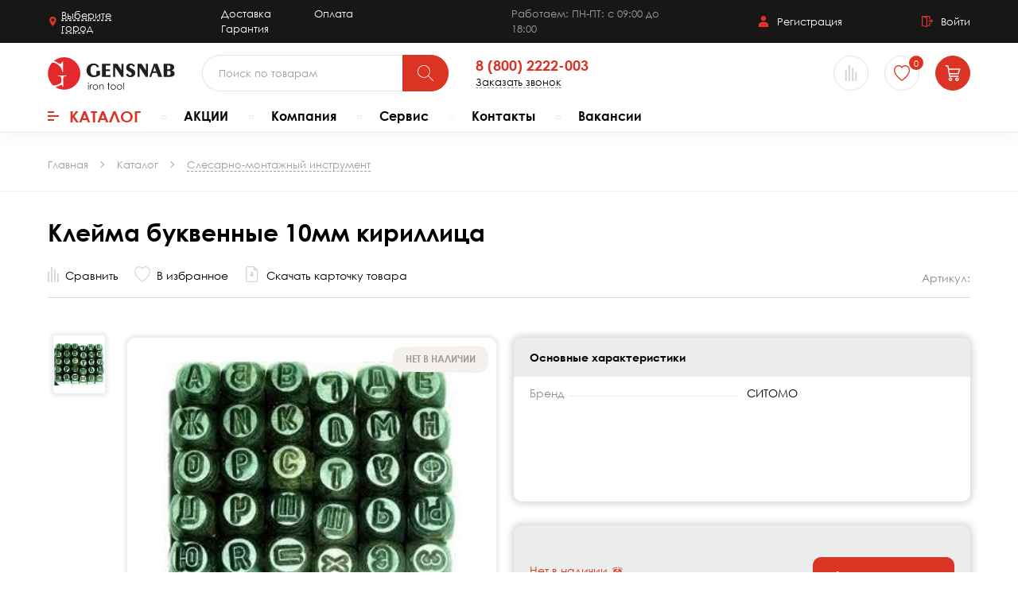

--- FILE ---
content_type: text/html; charset=UTF-8
request_url: https://gensnab.pro/catalog/slesarno_montazhnyy_instrument/kleyma_bukvennye_10mm_kirillitsa/
body_size: 94615
content:
<!doctype html>
<html lang="ru">
<head>
<!-- Yandex.Metrika counter -->
<script type="text/javascript" >
   (function(m,e,t,r,i,k,a){m[i]=m[i]||function(){(m[i].a=m[i].a||[]).push(arguments)};
   m[i].l=1*new Date();
   for (var j = 0; j < document.scripts.length; j++) {if (document.scripts[j].src === r) { return; }}
   k=e.createElement(t),a=e.getElementsByTagName(t)[0],k.async=1,k.src=r,a.parentNode.insertBefore(k,a)})
   (window, document, "script", "https://mc.yandex.ru/metrika/tag.js", "ym");

   ym(73232548, "init", {
        clickmap:true,
        trackLinks:true,
        accurateTrackBounce:true,
        ecommerce:"dataLayer"
   });
</script>
<noscript><div><img src="https://mc.yandex.ru/watch/73232548" style="position:absolute; left:-9999px;" alt="" /></div></noscript>
<!-- /Yandex.Metrika counter -->
<!-- Global site tag (gtag.js) - Google Analytics -->
<script async src="https://www.googletagmanager.com/gtag/js?id=G-4LVD9Q2TM3"></script>
<script>
  window.dataLayer = window.dataLayer || [];
  function gtag(){dataLayer.push(arguments);}
  gtag('js', new Date());

  gtag('config', 'G-4LVD9Q2TM3');
</script>
<!-- Google Tag Manager -->
<script>(function(w,d,s,l,i){w[l]=w[l]||[];w[l].push({'gtm.start':
new Date().getTime(),event:'gtm.js'});var f=d.getElementsByTagName(s)[0],
j=d.createElement(s),dl=l!='dataLayer'?'&l='+l:'';j.async=true;j.src=
'https://www.googletagmanager.com/gtm.js?id='+i+dl;f.parentNode.insertBefore(j,f);
})(window,document,'script','dataLayer','GTM-TV7CHNL');</script>
<!-- End Google Tag Manager -->
    <meta name="viewport" content="width=device-width, initial-scale=1.0">
    <meta http-equiv="X-UA-Compatible" content="ie=edge">

	<style>/* Slider */
.slick-slider
{
    position: relative;

    display: block;
    box-sizing: border-box;

    -webkit-user-select: none;
       -moz-user-select: none;
        -ms-user-select: none;
            user-select: none;

    -webkit-touch-callout: none;
    -khtml-user-select: none;
    -ms-touch-action: pan-y;
        touch-action: pan-y;
    -webkit-tap-highlight-color: transparent;
}

.slick-list
{
    position: relative;

    display: block;
    overflow: hidden;

    margin: 0;
    padding: 0;
}
.slick-list:focus
{
    outline: none;
}
.slick-list.dragging
{
    cursor: pointer;
}

.slick-slider .slick-track,
.slick-slider .slick-list
{
    -webkit-transform: translate3d(0, 0, 0);
       -moz-transform: translate3d(0, 0, 0);
        -ms-transform: translate3d(0, 0, 0);
         -o-transform: translate3d(0, 0, 0);
            transform: translate3d(0, 0, 0);
}

.slick-track
{
    position: relative;
    top: 0;
    left: 0;

    display: block;
    margin-left: auto;
    margin-right: auto;
}
.slick-track:before,
.slick-track:after
{
    display: table;

    content: '';
}
.slick-track:after
{
    clear: both;
}
.slick-loading .slick-track
{
    visibility: hidden;
}

.slick-slide
{
    display: none;
    float: left;

    height: 100%;
    min-height: 1px;
}
[dir='rtl'] .slick-slide
{
    float: right;
}
.slick-slide img
{
    display: block;
}
.slick-slide.slick-loading img
{
    display: none;
}
.slick-slide.dragging img
{
    pointer-events: none;
}
.slick-initialized .slick-slide
{
    display: block;
}
.slick-loading .slick-slide
{
    visibility: hidden;
}
.slick-vertical .slick-slide
{
    display: block;

    height: auto;

    border: 1px solid transparent;
}
.slick-arrow.slick-hidden {
    display: none;
}
</style><style>.slick-slider:not(.slick-vertical) .slick-track{display:flex}.slick-slider:not(.slick-vertical) .slick-slide{float:none;height:auto}.slick-arrow,.slick-arrow.alx-unset-btn{z-index:2;font-size:0;color:inherit}.slick-arrow svg{position:relative;z-index:1;display:block}.slick-slide,.slick-slide a{outline:0}.slick-dots{display:flex;justify-content:flex-end;line-height:.9;list-style:none;margin:0;padding:0}.slick-dots li{display:block;vertical-align:middle;margin:2px}.slick-dots button{display:block;position:relative;-webkit-appearance:none;-moz-appearance:none;-webkit-box-shadow:none;box-shadow:none;background-color:rgba(0,0,0,0);background-image:none;border:0;margin:0;font-family:inherit;font-weight:inherit;outline:0;cursor:pointer;font-size:0;padding:0;color:inherit;opacity:1}.slick-dots button::before{content:"";display:block;margin:auto;background-color:currentColor;will-change:transform;transition:all .3s}.alx-slick-dots-1 .slick-dots{display:flex;align-items:center}.alx-slick-dots-1 .slick-dots{position:relative;width:100%;max-width:250px;margin-left:auto}.alx-slick-dots-1 .slick-dots::before{content:"";position:absolute;left:0;right:0;top:50%;transform:translateY(-50%);height:1px;background-color:#e0d9c7;border-radius:5px}.alx-slick-dots-1 .slick-dots li{width:100%;display:block;margin:0}.alx-slick-dots-1 .slick-dots button{position:relative;display:block;height:2px;width:100%;padding:8px 0}.alx-slick-dots-1 .slick-dots button::before{border-radius:20px;height:2px;top:50%;transform:translateY(-50%) scale(0);background-color:#db3424}.alx-slick-dots-1 .slick-dots .slick-active button::before{height:2px;transform:translateY(-50%) scale(1)}.alx-slick-arrows-1 .slick-arrow{-webkit-appearance:none;padding:0;margin:0;border:0;box-shadow:none;position:absolute;width:36px;height:65px;display:flex;align-items:center;justify-content:center;background-color:rgba(255,255,255,.8);border-radius:5px;cursor:pointer;outline:0}.alx-slick-arrows-1 .slick-arrow.slick-hidden{display:none}.alx-slick-arrows-1 .slick-arrow::before{content:"";display:block;width:16px;height:16px;border-bottom:1px solid #8b8b8b;border-left:1px solid #8b8b8b;transition:border-color .3s}.alx-slick-arrows-1 .slick-arrow:hover::before{border-color:#db3424}.alx-slick-arrows-1 .slick-prev::before{transform:rotate(45deg);margin-left:8px}.alx-slick-arrows-1 .slick-next::before{transform:rotate(-135deg);margin-right:10px}@media(min-width: 768px){.slick-arrow svg{width:64px;height:16px}}@media(min-width: 1025px){.alx-slick-dots-1 .slick-dots{max-width:370px}.alx-slick-dots-1 .slick-dots .slick-active button::before{height:4px}}/*# sourceMappingURL=slick-customize.css.map */
</style><style>/* Magnific Popup CSS */
.mfp-bg {
  top: 0;
  left: 0;
  width: 100%;
  height: 100%;
  z-index: 1042;
  overflow: hidden;
  position: fixed;
  opacity: 0.8; }

.mfp-wrap {
  top: 0;
  left: 0;
  width: 100%;
  height: 100%;
  z-index: 1043;
  position: fixed;
  outline: none !important;
  -webkit-backface-visibility: hidden; }

.mfp-container {
  text-align: center;
  position: absolute;
  width: 100%;
  height: 100%;
  left: 0;
  top: 0;
  padding: 0 8px;
  box-sizing: border-box; }

.mfp-container:before {
  content: '';
  display: inline-block;
  height: 100%;
  vertical-align: middle; }

.mfp-align-top .mfp-container:before {
  display: none; }

.mfp-content {
  position: relative;
  display: inline-block;
  vertical-align: middle;
  margin: 0 auto;
  text-align: left;
  z-index: 1045; }

.mfp-inline-holder .mfp-content,
.mfp-ajax-holder .mfp-content {
  width: 100%;
  cursor: auto; }

.mfp-ajax-cur {
  cursor: progress; }

.mfp-zoom-out-cur, .mfp-zoom-out-cur .mfp-image-holder .mfp-close {
  cursor: pointer }

.mfp-zoom {
  cursor: pointer;
  cursor: -webkit-zoom-in;
  cursor: -moz-zoom-in;
  cursor: zoom-in; }

.mfp-auto-cursor .mfp-content {
  cursor: auto; }

.mfp-close,
.mfp-arrow,
.mfp-preloader,
.mfp-counter {
  -webkit-user-select: none;
  -moz-user-select: none;
  user-select: none; }

.mfp-loading.mfp-figure {
  display: none; }

.mfp-hide {
  display: none !important; }

.mfp-preloader {
  color: #CCC;
  position: absolute;
  top: 50%;
  width: auto;
  text-align: center;
  margin-top: -0.8em;
  left: 8px;
  right: 8px;
  z-index: 1044; }
  .mfp-preloader a {
    color: #CCC; }
    .mfp-preloader a:hover {
      color: #FFF; }

.mfp-s-ready .mfp-preloader {
  display: none; }

.mfp-s-error .mfp-content {
  display: none; }

button.mfp-close,
button.mfp-arrow {
  overflow: visible;
  cursor: pointer;
  background: transparent;
  border: 0;
  -webkit-appearance: none;
  display: block;
  outline: none;
  padding: 0;
  z-index: 1046;
  box-shadow: none;
  touch-action: manipulation; }

button::-moz-focus-inner {
  padding: 0;
  border: 0; }

.mfp-close {
  width: 44px;
  height: 44px;
  line-height: 44px;
  position: absolute;
  right: 0;
  top: 0;
  text-decoration: none;
  text-align: center;
  opacity: 0.65;
  padding: 0 0 18px 10px;
  color: #FFF;
  font-style: normal;
  font-size: 28px;
  font-family: Arial, Baskerville, monospace; }
  .mfp-close:hover,
  .mfp-close:focus {
    opacity: 1; }
  .mfp-close:active {
    top: 1px; }

.mfp-close-btn-in .mfp-close {
  color: #333; }

.mfp-image-holder .mfp-close,
.mfp-iframe-holder .mfp-close {
  color: #FFF;
  right: -6px;
  text-align: right;
  padding-right: 6px;
  width: 100%; }

.mfp-counter {
  position: absolute;
  top: 0;
  right: 0;
  color: #CCC;
  font-size: 12px;
  line-height: 18px;
  white-space: nowrap; }

.mfp-arrow {
  position: absolute;
  opacity: 0.65;
  margin: 0;
  top: 50%;
  margin-top: -55px;
  padding: 0;
  width: 90px;
  height: 110px;
  -webkit-tap-highlight-color: transparent; }
  .mfp-arrow:active {
    margin-top: -54px; }
  .mfp-arrow:hover,
  .mfp-arrow:focus {
    opacity: 1; }
  .mfp-arrow:before,
  .mfp-arrow:after {
    content: '';
    display: block;
    width: 0;
    height: 0;
    position: absolute;
    left: 0;
    top: 0;
    margin-top: 35px;
    margin-left: 35px;
    border: medium inset transparent; }
  .mfp-arrow:after {
    border-top-width: 13px;
    border-bottom-width: 13px;
    top: 8px; }
  .mfp-arrow:before {
    border-top-width: 21px;
    border-bottom-width: 21px;
    opacity: 0.7; }

.mfp-arrow-left {
  left: 0; }
  .mfp-arrow-left:after {
    border-right: 17px solid #FFF;
    margin-left: 31px; }
  .mfp-arrow-left:before {
    margin-left: 25px;
    border-right: 27px solid #3F3F3F; }

.mfp-arrow-right {
  right: 0; }
  .mfp-arrow-right:after {
    border-left: 17px solid #FFF;
    margin-left: 39px; }
  .mfp-arrow-right:before {
    border-left: 27px solid #3F3F3F; }

.mfp-iframe-holder {
  padding-top: 40px;
  padding-bottom: 40px; }
  .mfp-iframe-holder .mfp-content {
    line-height: 0;
    width: 100%;
    max-width: 900px; }
  .mfp-iframe-holder .mfp-close {
    top: -40px; }

.mfp-iframe-scaler {
  width: 100%;
  height: 0;
  overflow: hidden;
  padding-top: 56.25%; }
  .mfp-iframe-scaler iframe {
    position: absolute;
    display: block;
    top: 0;
    left: 0;
    width: 100%;
    height: 100%;
    box-shadow: 0 0 8px rgba(0, 0, 0, 0.6);
    background: #000; }

/* Main image in popup */
img.mfp-img {
  width: auto;
  max-width: 100%;
  height: auto;
  display: block;
  line-height: 0;
  box-sizing: border-box;
  padding: 40px 0 40px;
  margin: 0 auto; }

/* The shadow behind the image */
.mfp-figure {
  line-height: 0; }
  .mfp-figure:after {
    content: '';
    position: absolute;
    left: 0;
    top: 40px;
    bottom: 40px;
    display: block;
    right: 0;
    width: auto;
    height: auto;
    z-index: -1;
    box-shadow: 0 0 8px rgba(0, 0, 0, 0.6);
    background: #444; }
  .mfp-figure small {
    color: #BDBDBD;
    display: block;
    font-size: 12px;
    line-height: 14px; }
  .mfp-figure figure {
    margin: 0; }

.mfp-bottom-bar {
  margin-top: -36px;
  position: absolute;
  top: 100%;
  left: 0;
  width: 100%;
  cursor: auto; }

.mfp-title {
  text-align: left;
  line-height: 18px;
  color: #F3F3F3;
  word-wrap: break-word;
  padding-right: 36px; }

.mfp-image-holder .mfp-content {
  max-width: 100%; }

.mfp-gallery .mfp-image-holder .mfp-figure {
  cursor: pointer; }

@media screen and (max-width: 800px) and (orientation: landscape), screen and (max-height: 300px) {
  /**
       * Remove all paddings around the image on small screen
       */
  .mfp-img-mobile .mfp-image-holder {
    padding-left: 0;
    padding-right: 0; }
  .mfp-img-mobile img.mfp-img {
    padding: 0; }
  .mfp-img-mobile .mfp-figure:after {
    top: 0;
    bottom: 0; }
  .mfp-img-mobile .mfp-figure small {
    display: inline;
    margin-left: 5px; }
  .mfp-img-mobile .mfp-bottom-bar {
    background: rgba(0, 0, 0, 0.6);
    bottom: 0;
    margin: 0;
    top: auto;
    padding: 3px 5px;
    position: fixed;
    box-sizing: border-box; }
    .mfp-img-mobile .mfp-bottom-bar:empty {
      padding: 0; }
  .mfp-img-mobile .mfp-counter {
    right: 5px;
    top: 3px; }
  .mfp-img-mobile .mfp-close {
    top: 0;
    right: 0;
    width: 35px;
    height: 35px;
    line-height: 35px;
    background: rgba(0, 0, 0, 0.6);
    position: fixed;
    text-align: center;
    padding: 0; } }

@media all and (max-width: 900px) {
  .mfp-arrow {
    -webkit-transform: scale(0.75);
    transform: scale(0.75); }
  .mfp-arrow-left {
    -webkit-transform-origin: 0;
    transform-origin: 0; }
  .mfp-arrow-right {
    -webkit-transform-origin: 100%;
    transform-origin: 100%; }
  .mfp-container {
    padding-left: 6px;
    padding-right: 6px; } }
</style><style>@font-face{font-family:"Fira Sans";font-style:normal;font-weight:normal;src:local("Fira Sans Light"),local("FiraSans-Light"),url("/local/templates/gensnab/fonts/fira-sans-v10-latin_cyrillic-300.woff2") format("woff2"),url("/local/templates/gensnab/fonts/fira-sans-v10-latin_cyrillic-300.woff") format("woff");font-display:swap}@font-face{font-family:"Fira Sans";font-style:normal;font-weight:bold;src:local("Fira Sans Medium"),local("FiraSans-Medium"),url("/local/templates/gensnab/fonts/fira-sans-v10-latin_cyrillic-500.woff2") format("woff2"),url("/local/templates/gensnab/fonts/fira-sans-v10-latin_cyrillic-500.woff") format("woff");font-display:swap}@font-face{font-family:"NeoSansPro";font-style:normal;font-weight:bold;src:url("/local/templates/gensnab/fonts/NeoSansPro-Medium.woff2") format("woff2"),url("/local/templates/gensnab/fonts/NeoSansPro-Medium.woff") format("woff"),url("/local/templates/gensnab/fonts/NeoSansPro-Medium.ttf") format("truetype");font-display:swap}@font-face{font-family:"rouble";src:url("/local/templates/gensnab/fonts/rouble.woff") format("woff"),url("/local/templates/gensnab/fonts/rouble.woff2") format("woff2"),url("/local/templates/gensnab/fonts/rouble.ttf") format("truetype");font-weight:normal;font-style:normal}@font-face{font-family:"Century Gothic";src:url("/local/templates/gensnab/fonts/CenturyGothic-Italic.eot");src:local("Century Gothic Italic"),local("CenturyGothic-Italic"),url("/local/templates/gensnab/fonts/CenturyGothic-Italic.eot?#iefix") format("embedded-opentype"),url("/local/templates/gensnab/fonts/CenturyGothic-Italic.woff") format("woff"),url("/local/templates/gensnab/fonts/CenturyGothic-Italic.ttf") format("truetype");font-weight:normal;font-style:italic}@font-face{font-family:"Century Gothic";src:url("/local/templates/gensnab/fonts/CenturyGothic.eot");src:local("Century Gothic"),local("CenturyGothic"),url("/local/templates/gensnab/fonts/CenturyGothic.eot?#iefix") format("embedded-opentype"),url("/local/templates/gensnab/fonts/CenturyGothic.woff") format("woff"),url("/local/templates/gensnab/fonts/CenturyGothic.ttf") format("truetype");font-weight:normal;font-style:normal}@font-face{font-family:"Century Gothic";src:url("/local/templates/gensnab/fonts/CenturyGothic-Bold.eot");src:local("Century Gothic Bold"),local("CenturyGothic-Bold"),url("/local/templates/gensnab/fonts/CenturyGothic-Bold.eot?#iefix") format("embedded-opentype"),url("/local/templates/gensnab/fonts/CenturyGothic-Bold.woff") format("woff"),url("/local/templates/gensnab/fonts/CenturyGothic-Bold.ttf") format("truetype");font-weight:bold;font-style:normal}@font-face{font-family:"Century Gothic";src:url("/local/templates/gensnab/fonts/CenturyGothic-BoldItalic.eot");src:local("Century Gothic Bold Italic"),local("CenturyGothic-BoldItalic"),url("/local/templates/gensnab/fonts/CenturyGothic-BoldItalic.eot?#iefix") format("embedded-opentype"),url("/local/templates/gensnab/fonts/CenturyGothic-BoldItalic.woff") format("woff"),url("/local/templates/gensnab/fonts/CenturyGothic-BoldItalic.ttf") format("truetype");font-weight:bold;font-style:italic}html,body{margin:0;padding:0}*,*::before,*::after{-webkit-box-sizing:inherit;-moz-box-sizing:inherit;box-sizing:inherit}a{transition:all .3s ease-out}svg{display:block}img{display:block;max-width:100%}body{line-height:1.5;font-size:14px;font-weight:400;font-family:"Century Gothic";color:#000;box-sizing:border-box;background-color:#fff;-webkit-font-smoothing:antialiased}a{color:inherit;text-decoration:none}address{font-style:normal}::-moz-selection{background-color:#db3424;color:#fff}::selection{background-color:#db3424;color:#fff}.alx-site{min-height:100vh;display:flex;flex-direction:column;overflow:hidden}.alx-site__body{flex-grow:1}.alx-container{margin:0 auto;padding:0 15px}.alx-container-inner.alx-container-inner{padding-left:16px;padding-right:16px}.alx-link-colored,.alx-link-colored.alx-unset-btn,.alx-infoblock-link-wrapper a{text-decoration:none;color:#db3424;cursor:pointer;border-bottom:1px dashed #9d9d9d;transition:all .3s ease-out}.alx-link-colored:hover,.alx-link-colored.alx-unset-btn:hover,.alx-infoblock-link-wrapper a:hover{border-bottom-color:rgba(0,0,0,0)}.alx-simple-link{text-decoration:none;color:inherit}.alx-simple-link:focus,.alx-simple-link:hover{color:#db3424}.alx-unset-btn,.alx-unset-input{-webkit-appearance:none;-moz-appearance:none;-webkit-box-shadow:none;box-shadow:none;background-color:rgba(0,0,0,0);background-image:none;border:0;border-radius:0;margin:0;padding:0;font-family:inherit;font-weight:inherit;outline:0;transition:all .3s}.alx-unset-btn{cursor:pointer}.alx-btn{display:inline-block;position:relative;overflow:hidden;z-index:1;user-select:none;-webkit-appearance:none;-moz-appearance:none;-webkit-box-shadow:none;box-shadow:none;background-color:rgba(0,0,0,0);background-image:none;outline:0;border:0;margin:0;line-height:1.2;cursor:pointer;font-family:inherit;font-weight:inherit;text-align:center;text-decoration:none;transition:background-color .3s,color .3s,border-color .1s 0s}.alx-btn::before{content:"";z-index:-1;position:absolute;top:-1px;bottom:-1px;left:-1px;right:-1px;will-change:transform;border-radius:inherit;transition:all .5s cubic-bezier(0.25, 0.74, 0.22, 0.99);transform:scale(0);transform-origin:50% 50%}.alx-btn:hover::before,.alx-btn:focus::before{transform:scale(1)}.alx-btn:hover,.alx-btn:focus{text-decoration:none;transition:background-color .3s,color .3s,border-color .1s .4s}.alx-btn--size-s{font-size:12px;padding:8px 20px;border-radius:22px}.alx-btn--size-m{padding:12px 43px;font-size:16px;border-radius:10px}.alx-btn--size-l{padding:15px 30px;font-size:16px;border-radius:10px}.alx-btn--primary{border:1px solid #db3424;background-color:#db3424;color:#fff;font-weight:700}.alx-btn--primary::before{background-color:#db3424}.alx-btn--primary:focus,.alx-btn--primary:hover{border-color:#db3424}.alx-btn--secondary{border:1px solid #70c698;background-color:#70c698;color:#fff;font-weight:700}.alx-btn--secondary::before{background-color:#87efb5}.alx-btn--secondary:hover,.alx-btn--secondary:focus{border-color:#87efb5}.alx-btn--gray{border:1px solid #ebecec;background-color:#ebecec;color:#000;font-weight:700}.alx-btn--gray::before{background-color:#d9dada}.alx-btn--gray:hover,.alx-btn--gray:focus{border-color:#d9dada}.alx-btn--inline-hidden{text-overflow:ellipsis;overflow:hidden;white-space:nowrap}.alx-btn--transparent{background:rgba(0,0,0,0);border-color:#e4e4e4;color:#db3424}.alx-btn--transparent::before{background-color:#e4e4e4}.alx-disabled{opacity:.6;pointer-events:none}.alx-headline-cart{margin-bottom:20px}.alx-ul{list-style:none;margin:0;padding-left:0}.alx-ul li{display:flex}.alx-ul li::before{content:"";display:block;flex-shrink:0;width:7px;height:7px;background-color:currentColor;margin-right:15px;margin-top:8px}.alx-link-underline-simple{color:inherit;text-decoration:underline}.alx-link-underline-simple:visited{color:#3f3f3f;opacity:.7}.alx-link-underline-simple:hover{color:#db3424}.alx-title{font-family:"Century Gothic";font-weight:bold;line-height:1.2}.alx-h1{margin:0 0 .8em;font-family:"Century Gothic";font-weight:bold;font-size:22px;line-height:1.2}.alx-h1--center{text-align:center}.alx-h2{margin:0;font-family:"Century Gothic";font-weight:bold;font-size:18px;line-height:1.2}.alx-section{padding:40px 0;position:relative}section.alx-section::before{content:"";background-color:#ebecec;height:100%;width:100%;position:absolute;margin-top:30px;z-index:-1}.alx-section--top{padding-top:30px}.alx-section--bottom{padding-top:0;padding-bottom:40px}.alx-section--top-full{padding-top:40px}section.alx-section--bottom-full{position:relative;padding-bottom:20px;margin-top:0px}section.alx-section--bottom-full::before{content:"";background-color:#ebecec;height:100%;width:100%;position:absolute;margin-top:30px;z-index:-1}.alx-bg-white{background-color:#fff}.alx-inner-superlight{padding-top:20px;padding-bottom:40px;min-height:50vh;background-color:rgba(255,255,255,.8);border-top:1px solid #ebecec}.alx-add-cart-icon{position:relative;display:flex;align-items:center;justify-content:center;width:44px;height:44px;overflow:hidden;color:#fff;border-radius:50%}.alx-add-cart-icon svg{position:relative;z-index:2;display:block}.alx-gray-svg-btn{display:flex;align-items:center}.alx-gray-svg-btn svg{color:#d8d8d8;transition:all .3s}.alx-gray-svg-btn:hover svg,.alx-gray-svg-btn--active svg{color:#db3424}.alx-gray-svg-btn__text{font-size:14px;margin-left:8px;line-height:1;transition:all .3s}.alx-gray-svg-btn:focus .alx-gray-svg-btn__text,.alx-gray-svg-btn:hover .alx-gray-svg-btn__text,.alx-gray-svg-btn--active .alx-gray-svg-btn__text{color:#db3424}.alx-gray-svg-btn.alx-btn svg,.alx-gray-svg-btn.alx-btn:hover svg,.alx-gray-svg-btn.alx-btn .alx-gray-svg-btn__text,.alx-gray-svg-btn.alx-btn:hover .alx-gray-svg-btn__text{color:inherit}.alx-h-cart:hover .alx-add-cart-icon::before,.alx-h-cart:focus .alx-add-cart-icon::before{transform:scale(1)}.alx-shadow{display:none;position:absolute;left:0;right:0;background-color:rgba(0,0,0,.3);z-index:15}.alx-dash-link,.alx-dash-link.alx-unset-btn{display:inline-block;border-bottom:1px dashed #9d9d9d}.alx-dash-link:hover{border-bottom-color:rgba(0,0,0,0)}.alx-quantity{display:flex}.alx-quantity__btn{width:44px;height:44px;border:1px solid #db3424;color:#fff;background-color:#db3424;font-size:24px;font-weight:normal;cursor:pointer}.alx-quantity__btn--less{border-radius:10px 0 0 10px}.alx-quantity__btn--more{border-radius:0 10px 10px 0}.alx-quantity__input{width:44px;padding:10px 3px;text-align:center;font-weight:bold;border-top:1px solid #e4e4e4;border-bottom:1px solid #e4e4e4;background-color:#fff}.alx-quantity__btn[disabled]{border-color:#e4e4e4;color:#d8d8d8;background-color:#fff;pointer-events:none;cursor:default}.alx-quantity__btn[disabled]::before{display:none}.alx-news-back-wrapper{padding-top:30px;color:#db3424}.alx-news-back-link{display:inline-flex;align-items:center}.alx-news-back-link svg{transform:rotate(90deg);margin-right:10px}.alx-title-all__title{font-size:20px;text-transform:uppercase}.alx-order__footer .alx-news-back-wrapper{padding-top:0}@media(max-width: 1200px){section.alx-section::before,section.alx-section--bottom-full::before{margin-top:27px}.alx-title-all .alx-title-all__link::after{top:10px}}@media(max-width: 1025px){section.alx-section::before,section.alx-section--bottom-full::before{margin-top:28px}}@media(max-width: 767px){.alx-btn--mobile-100{width:100%}section.alx-section::before{margin-top:67px}}@media(min-width: 768px){body{font-size:16px}.alx-h1{font-size:26px}.alx-h2{font-size:20px}.alx-container{padding:0 30px}.alx-container-inner.alx-container-inner{padding-left:32px;padding-right:32px}.alx-section--bottom{padding-bottom:60px}.alx-inner-superlight{padding-top:30px;padding-bottom:60px}.alx-section--top-full{padding-top:60px}.alx-title-all__title{flex-shrink:0;order:-1}}@media(min-width: 1200px){.alx-h1{font-size:30px}.alx-container{padding:0 60px}.alx-section{padding:80px 0 20px 0}.alx-section__wrapper .alx-section{padding:30px 0 20px 0}.alx-section.alx-bg-white{padding-top:20px}.alx-section--top{padding-top:40px}.alx-section--bottom{padding-bottom:100px}.alx-inner-superlight{padding-bottom:100px}.alx-section--top-full{padding-top:80px}.alx-section--bottom-full{padding-bottom:80px}}@media(min-width: 1600px){.alx-news-back-wrapper{padding-top:40px}}@media(min-width: 2030px){.alx-container{padding:0 120px}}.alx-infoblock-link-wrapper{padding-bottom:24px}.alx-infoblock-text h2,.alx-infoblock-text h3,.alx-infoblock-text h4{margin-top:0}.alx-infoblock-text p{margin-top:0;margin-bottom:1em}.alx-infoblock-text ul{margin-top:0;padding-left:18px;list-style:none}.alx-infoblock-text ul li{text-indent:-20px}.alx-infoblock-text ul li::before{content:"";display:inline-block;margin-bottom:2px;margin-right:10px;text-indent:-16px;width:6px;height:5px;border:1px solid #d4c8b1;border-radius:2px}.alx-ic-rouble{display:inline;font-style:normal;font-family:"rouble",sans-serif;font-weight:normal}.mfp-container.mfp-container{padding:6px}.mfp-bg.mfp-bg{background-color:rgba(0,0,0,.55)}.my-mfp-slide-bottom .alx-popup{opacity:0;-webkit-transition:all .3s ease-out;transition:all .3s ease-out;-webkit-transform:translateY(-20px) perspective(600px) rotateX(10deg);-ms-transform:translateY(-20px) perspective(600px) rotateX(10deg);transform:translateY(-20px) perspective(600px) rotateX(10deg)}.my-mfp-slide-bottom.mfp-ready .alx-popup{opacity:1;-webkit-transform:translateY(0) perspective(600px) rotateX(0);-ms-transform:translateY(0) perspective(600px) rotateX(0);transform:translateY(0) perspective(600px) rotateX(0)}.my-mfp-slide-bottom.mfp-removing .alx-popup{opacity:0;-webkit-transform:translateY(-10px) perspective(600px) rotateX(10deg);-ms-transform:translateY(-10px) perspective(600px) rotateX(10deg);transform:translateY(-10px) perspective(600px) rotateX(10deg)}.my-mfp-slide-bottom.mfp-bg{opacity:0;-webkit-transition:opacity .3s ease-out;transition:opacity .3s ease-out}.my-mfp-slide-bottom.mfp-ready.mfp-bg{opacity:.8}.my-mfp-slide-bottom.mfp-removing.mfp-bg{opacity:0}/*# sourceMappingURL=common.css.map */
</style><style>.alx-site__header{position:relative;z-index:50;box-shadow:0 4px 20px rgba(0,0,0,.05)}.alx-h-nav{list-style:none;margin:0;padding:0;font-size:16px;font-family:"Century Gothic";font-weight:bold}.alx-h-nav__link.alx-h-nav__link--catalog{display:-webkit-box;display:-ms-flexbox;display:flex;-webkit-box-orient:horizontal;-webkit-box-align:center;-ms-flex-align:center;align-items:center;line-height:1.2}.alx-h-nav__link--catalog .alx-burger{margin-right:13px;margin-bottom:3px;margin-top:3px;-ms-flex-item-align:center;-ms-grid-row-align:center;align-self:center}.alx-h-top{padding:4px 0;background-color:#181717;color:#fefefe;font-size:10px}.alx-h-line{display:-webkit-box;display:-ms-flexbox;display:flex}.alx-h-location{display:inline-flex;align-items:center;line-height:1.3;cursor:pointer;transition:color .3s}.alx-h-location__span{text-decoration:underline;text-decoration-style:dashed;text-underline-offset:4px}.alx-h-location svg{color:#db3424;margin-right:4px}.alx-h-top-links{margin-left:20px}.alx-h-top-links a{display:inline-block;margin-left:10px}.alx-h-work-hours{color:#9d9d9d;margin-left:30px}.alx-h-acc{display:-webkit-box;display:-ms-flexbox;display:flex;-webkit-box-align:center;-ms-flex-align:center;align-items:center;margin-left:auto}.alx-acc-link{display:-webkit-box;display:-ms-flexbox;display:flex;-webkit-box-align:center;-ms-flex-align:center;align-items:center}.alx-acc-link:hover{color:#db3424}.alx-acc-link+.alx-acc-link{margin-left:30px}.alx-acc-link svg{-ms-flex-negative:0;flex-shrink:0}.alx-h-middle{font-size:13px;padding:4px 0;background-color:#fff}.alx-search-holder{position:relative;display:-webkit-box;display:-ms-flexbox;display:flex}.alx-h-search{display:-webkit-box;display:-ms-flexbox;display:flex;margin-left:auto}.alx-h-search__form{position:relative;display:-webkit-box;display:-ms-flexbox;display:flex;color:#000;margin:0}.alx-h-search__form._visible{-webkit-transform:scaleX(1);transform:scaleX(1)}.alx-h-search__block{display:-webkit-box;display:-ms-flexbox;display:flex;width:100%}.alx-h-search-block__input.alx-h-search-block__input{width:100%;padding:12px 64px 12px 20px;border-radius:22px}.alx-h-search__submit.alx-h-search__submit{-ms-flex-negative:0;flex-shrink:0;position:relative;z-index:2;padding:8px 10px 8px 8px;border-radius:0 22px 22px 0}.alx-h-search__init-btn.alx-h-search__init-btn{-ms-flex-negative:0;flex-shrink:0;padding:10px 6px;color:#db3424}.alx-h-search__close:hover{color:#db3424}.alx-h-phone{-ms-flex-item-align:center;-ms-grid-row-align:center;align-self:center;margin-left:auto;line-height:1.1}.alx-h-phone__phone{display:block;font-family:"Century Gothic";font-weight:bold;color:#db3424}.alx-h-phone__call{font-size:10px;border-bottom:1px dashed #9d9d9d}.alx-h-phone__call:hover{border-bottom-color:rgba(0,0,0,0);color:#db3424}.alx-burger{-ms-flex-item-align:center;-ms-grid-row-align:center;align-self:center;display:block;position:relative;width:24px;height:19px;color:#fff}.alx-burger.alx-burger--sm{width:14px;height:12px}.alx-burger span,.alx-burger::before,.alx-burger::after{position:absolute;background-color:#db3424;height:3px;left:0}.alx-burger.alx-burger--sm span,.alx-burger.alx-burger--sm::before,.alx-burger.alx-burger--sm::after{height:2px}.alx-burger::before{content:"";top:0;width:14px;-webkit-transition:width .7s,top .3s .7s,-webkit-transform .3s .4s;transition:width .7s,top .3s .7s,-webkit-transform .3s .4s;transition:transform .3s .4s,width .7s,top .3s .7s;transition:transform .3s .4s,width .7s,top .3s .7s,-webkit-transform .3s .4s}.alx-burger.alx-burger--sm::before{width:8px}.alx-burger::after{content:"";top:16px;width:14px;-webkit-transition:width .7s,top .3s .7s,-webkit-transform .3s .4s;transition:width .7s,top .3s .7s,-webkit-transform .3s .4s;transition:transform .3s .4s,width .7s,top .3s .7s;transition:transform .3s .4s,width .7s,top .3s .7s,-webkit-transform .3s .4s}.alx-burger.alx-burger--sm::after{width:8px;top:10px}.alx-burger span{pointer-events:none;top:8px;width:100%;-webkit-transition:all .3s .3s;transition:all .3s .3s}.alx-burger.alx-burger--sm span{top:5px}._alx-show-menu .alx-burger--main::before{-webkit-transform:rotate(45deg);transform:rotate(45deg);top:8px;width:22px;-webkit-transition:top .3s .4s,width .3s .7s,-webkit-transform .3s .7s;transition:top .3s .4s,width .3s .7s,-webkit-transform .3s .7s;transition:top .3s .4s,width .3s .7s,transform .3s .7s;transition:top .3s .4s,width .3s .7s,transform .3s .7s,-webkit-transform .3s .7s}._alx-show-menu .alx-burger--main span{width:0;opacity:0}._alx-show-menu .alx-burger--main::after{top:8px;width:22px;-webkit-transform:rotate(-45deg);transform:rotate(-45deg);-webkit-transition:top .3s .4s,width .3s .7s,-webkit-transform .3s .7s;transition:top .3s .4s,width .3s .7s,-webkit-transform .3s .7s;transition:top .3s .4s,width .3s .7s,transform .3s .7s;transition:top .3s .4s,width .3s .7s,transform .3s .7s,-webkit-transform .3s .7s}.alx-h-logo{-ms-flex-item-align:center;-ms-grid-row-align:center;align-self:center}.alx-h-logo img{display:block;width:84px}.alx-h-logo::before{content:"";position:absolute;left:-500px;right:100%;top:0;bottom:0;background-color:#fff}.alx-h-bottom{background-color:#fff;padding:9px 0 8px}.alx-h-panel{display:-webkit-box;display:-ms-flexbox;display:flex;-webkit-box-align:center;-ms-flex-align:center;align-items:center;margin-left:auto}.alx-h-bottom .alx-h-panel{margin-left:auto}.alx-h-panel__item{margin-left:16px;-ms-flex-negative:0;flex-shrink:0}.alx-h-panel__item:first-child{margin-left:0}.alx-h-panel__item--cart{display:-webkit-box;display:-ms-flexbox;display:flex;-webkit-box-align:center;-ms-flex-align:center;align-items:center}.alx-indicator{-ms-flex-negative:0;flex-shrink:0;position:relative;width:28px;height:28px;display:-webkit-box;display:-ms-flexbox;display:flex;-webkit-box-align:center;-ms-flex-align:center;align-items:center;-webkit-box-pack:center;-ms-flex-pack:center;justify-content:center;border-radius:50%;-webkit-transition:all .3s;transition:all .3s}.alx-indicator--border{border:1px solid #e4e4e4;color:#d8d8d8}.alx-add-cart-icon.alx-indicator{color:#fff}.alx-indicator:hover{border-color:#db3424;color:#db3424}.alx-h-cart .alx-indicator:hover{color:#fff}.alx-indicator--active{color:#db3424}.alx-indicator__num{position:absolute;display:-webkit-box;display:-ms-flexbox;display:flex;-webkit-box-align:center;-ms-flex-align:center;align-items:center;-webkit-box-pack:center;-ms-flex-pack:center;justify-content:center;top:-7px;right:-7px;padding:0 3px;min-width:16px;height:16px;line-height:1;color:#fff;background-color:#db3424;border-radius:50%;font-size:9px}.alx-h-cart{display:-webkit-box;display:-ms-flexbox;display:flex;-webkit-box-align:center;-ms-flex-align:center;align-items:center}.alh-h-cart__info{margin-left:13px;line-height:1.1;margin-top:5px}.alx-h-cart__num{font-size:11px;display:block}.alx-h-cart__total{display:block;color:#db3424;font-family:"Century Gothic";font-size:12px;font-weight:bold}.link-dashed{border-bottom:dashed 1px #666}@media(max-width: 1024px){.alx-h-phone{-webkit-box-ordinal-group:0;-ms-flex-order:-1;order:-1}.alx-search-holder{-webkit-box-flex:1;-ms-flex-positive:1;flex-grow:1}.alx-h-panel--desktop{display:none !important}.alx-h-bottom .alx-h-nav{display:none !important}.alx-mobile-menu{position:fixed;top:0;left:0;right:0;bottom:0;z-index:200;-webkit-transform:translateX(-100%);transform:translateX(-100%);background-color:#fff;overflow-y:scroll;-ms-scroll-chaining:none}.alx-mobile-menu-behavior{width:100%;max-width:500px;-webkit-transition:all .4s cubic-bezier(0.165, 0.84, 0.44, 1);transition:all .4s cubic-bezier(0.165, 0.84, 0.44, 1)}._alx-show-menu .alx-mobile-menu{-webkit-transform:translateX(0);transform:translateX(0);-webkit-box-shadow:1px 0 10px rgba(0,0,0,.2);box-shadow:1px 0 10px rgba(0,0,0,.2)}.alx-mobile-menu__top{display:-webkit-box;display:-ms-flexbox;display:flex;padding:10px 24px 10px;background-color:#ebecec}.alx-mobile-city{font-size:12px;text-align:right;align-self:center}.alx-burger.alx-burger--inside{display:inline-block;-webkit-transition:all .3s;transition:all .3s;-webkit-transform:translateX(0);transform:translateX(0)}._show-catalog .alx-burger--inside{opacity:0;visibility:hidden;-webkit-transform:translateX(10px);transform:translateX(10px)}.alx-mobile-menu__back{margin-left:auto;overflow:hidden}.alx-mobile-menu-back-btn{font-family:"Century Gothic";font-weight:bold;text-transform:uppercase;color:#3f3f3f;opacity:0;visibility:hidden;line-height:1;-webkit-transform:translateX(0);transform:translateX(0);-webkit-transition:all .3s;transition:all .3s}.alx-mobile-menu-back-btn::before{content:"";display:inline-block;margin-right:6px;margin-bottom:2px;width:6px;height:6px;border-bottom:2px solid #3f3f3f;border-left:2px solid #3f3f3f;-webkit-transform:rotate(45deg);transform:rotate(45deg)}._show-catalog .alx-mobile-menu-back-btn{visibility:visible;opacity:1;-webkit-transform:translateX(26px);transform:translateX(26px)}._show-catalog .alx-mobile-menu__step1{-webkit-transform:translateX(100%);transform:translateX(100%)}.alx-h-nav__link{display:block;padding:10px 24px;border-bottom:1px solid #e4e4e4}.alx-h-nav__link--catalog{color:#db3424;font-size:20px;text-transform:uppercase}.alx-mobile-menu__hours{padding:20px 24px}}@media(max-width: 767px){.alx-h-top{display:none}.alx-h-search__form{position:absolute;z-index:1;top:0;right:0;bottom:0;left:10px;-webkit-transform:scaleX(0);transform:scaleX(0);will-change:transform;-webkit-transition:-webkit-transform .3s;transition:-webkit-transform .3s;transition:transform .3s;transition:transform .3s,-webkit-transform .3s;-webkit-transform-origin:100% 50%;transform-origin:100% 50%}.alx-h-search__close{position:absolute;top:0;bottom:0;right:38px;z-index:2;padding:8px 10px;color:#9d9d9d}.alx-h-search__submit.alx-h-search__submit{position:absolute;top:0;bottom:0;right:0}.alx-acc-link__text{display:none}.alx-h-top-links{display:none}.alx-h-work-hours__add-text{display:none}.alx-h-panel__item .alx-add-cart-icon svg{width:12px;height:12px}.alx-h-panel__item .alx-add-cart-icon.alx-add-cart-icon--active svg{color:#db3424}.alx-h-panel__item .alx-add-cart-icon.alx-btn--primary{overflow:visible;background-color:rgba(0,0,0,0);border:1px solid #e4e4e4;color:#d8d8d8;z-index:0}.alx-h-panel__item .alx-add-cart-icon.alx-btn--primary::before,.alx-h-panel__item .alx-add-cart-icon.alx-btn--primary::before{background-color:rgba(0,0,0,0)}.alh-h-cart__info{margin-left:10px}}@media(max-width: 400px){.alh-h-cart__info{display:none}}@media(min-width: 401px){.alx-add-cart-icon .alx-indicator__num{display:none}}@media(min-width: 768px){.alx-h-panel--mobile-acc{display:none !important}.alx-h-top{padding:8px 0;font-size:13px}.alx-acc-link svg{margin-right:10px;color:#db3424}.alx-h-middle{padding:12px 0 6px}.alx-h-search__close{display:none}.alx-h-search__init-btn.alx-h-search__init-btn{display:none}.alx-h-search-block__input.alx-h-search-block__input{border-top-right-radius:0;border-bottom-right-radius:0;border-right:0;padding-right:20px}.alx-h-phone{margin-right:30px}.alx-search-holder{margin-left:30px}.alx-h-search{-webkit-box-flex:1;-ms-flex-positive:1;flex-grow:1}.alx-h-search__form{width:100%}.alx-h-logo img{width:160px;height:45px}.alx-h-search__submit.alx-h-search__submit{padding:12px 18px}.alx-h-search__submit svg{width:20px;height:20px}.alx-h-panel__item{margin-left:20px}.alx-indicator{width:44px;height:44px}.alx-indicator__num{top:-1px;right:-6px;min-width:18px;height:18px;font-size:11px}.alx-indicator svg{width:20px;height:20px}.alx-h-cart__total{font-size:14px;margin-top:4px}}@media(min-width: 1025px){.alx-mobile-menu{display:none !important}.js-burger.alx-burger{display:none}.alx-h-panel--mobile-items{display:none !important}.alx-h-search{width:310px}.alx-h-phone{margin-left:30px;margin-right:0}.alx-h-phone__phone{font-size:16px}.alx-h-phone__call{font-size:13px;display:inline-block;margin-top:4px}.alx-h-nav{display:flex}.alx-h-nav__item+.alx-h-nav__item{position:relative;margin-left:54px}.alx-h-nav__item+.alx-h-nav__item::before{content:"";position:absolute;width:6px;height:5px;border:1px solid #eaedee;border-radius:2px;left:-28px;top:11px}.alx-h-nav__link--catalog{color:#db3424;font-size:20px;text-transform:uppercase}.alx-h-middle{padding:15px 0 10px}}@media(min-width: 1200px){.alx-acc-link+.alx-acc-link{margin-left:100px}.alx-h-top-links{margin-left:50px}.alx-h-top-links a{margin-left:50px}.alx-h-work-hours{margin-left:104px}.alx-acc-link{margin-left:100px}.alx-h-phone{margin-left:34px}.alx-search-holder{margin-left:34px}.alx-h-phone__phone{font-size:18px}}@media(min-width: 1440px){.alx-h-search{width:600px}.alx-h-search-block__input.alx-h-search-block__input{padding-left:40px}}@media(min-width: 1600px){.alx-search-holder{margin-left:60px}.alx-h-phone{margin-left:60px}}/*# sourceMappingURL=header.css.map */
</style><script type="text/javascript">if(!window.BX)window.BX={};if(!window.BX.message)window.BX.message=function(mess){if(typeof mess=='object') for(var i in mess) BX.message[i]=mess[i]; return true;};</script>
<script>(window.BX||top.BX).message({"LANGUAGE_ID":"ru","FORMAT_DATE":"DD.MM.YYYY","FORMAT_DATETIME":"DD.MM.YYYY HH:MI:SS","COOKIE_PREFIX":"BITRIX_SM","SERVER_TZ_OFFSET":"25200","UTF_MODE":"Y","SITE_ID":"gs","SITE_DIR":"\/","USER_ID":"","SERVER_TIME":1768737143,"USER_TZ_OFFSET":0,"USER_TZ_AUTO":"Y","bitrix_sessid":"f05e37bad674dc64bc1b2ac7048b0e8f"});</script>

<link href="/bitrix/js/main/popup/dist/main.popup.bundle.min.css?172904728826589" type="text/css"   rel="stylesheet" />
<link href="/local/templates/gensnab/components/altasib/geobase.select.city/top/css/style.css?161656351411657" type="text/css"   rel="stylesheet" />
<link href="/local/templates/gensnab/components/bitrix/catalog.compare.list/compare_list/style.css?16165635141265" type="text/css"   rel="stylesheet" />
<link href="/local/templates/gensnab/components/bitrix/search.title/header/css/style.css?16165635142206" type="text/css"   rel="stylesheet" />
<script  src="/bitrix/js/main/core/core.min.js?1729047288225181"></script>
<script  src="/bitrix/js/currency/currency-core/dist/currency-core.bundle.min.js?17290442524569"></script>
<script  src="/bitrix/js/currency/core_currency.min.js?1729044252835"></script>
<script  src="/local/templates/gensnab/libs/jquery-3.5.1.min.js?161656351489476"></script>
<script  src="/bitrix/js/main/popup/dist/main.popup.bundle.min.js?172904728865924"></script>
<script  src="/local/js/gensnab/js_on.js?16165635142043"></script>
<script  src="/local/templates/gensnab/libs/Inputmask/jquery.inputmask.min.js?1616563514143653"></script>
<script  src="/local/templates/gensnab/libs/Inputmask/inputmask.extend.js?163107155791"></script>
<script  src="/local/templates/gensnab/libs/Inputmask/bindings/inputmask.binding.js?16165635141142"></script>
<script  src="/local/templates/gensnab/libs/formStyler/jquery.formstyler_mod.js?161656351443405"></script>
<script  src="/local/templates/gensnab/libs/magnific_popup/magnific.popup_mod.js?161656351420271"></script>
<script  src="/local/templates/gensnab/js/common.js?16757589718445"></script>
<script  src="/local/templates/gensnab/components/altasib/geobase.select.city/top/js/script.js?161656351430564"></script>
<script  src="/local/templates/gensnab/components/bitrix/search.title/header/script.js?161656351410153"></script>
<script  src="/local/templates/gensnab/components/bitrix/catalog.compare.list/compare_list/script.js?16165635143372"></script>
<script  src="/local/templates/gensnab/components/bitrix/sale.basket.basket.line/basket_top/script.js?16165635145335"></script>
<script  src="/local/templates/gensnab/js/jc-catalog-section-component.js?16165635149851"></script>
<script  src="/local/templates/gensnab/js/jc-catalog-item.js?167400824566782"></script>
<script  src="/local/templates/gensnab/js/jc-catalog-element.js?161656351491344"></script>
<script  src="/local/templates/gensnab/js/jc-catalog-socnets-comments.js?16165635147355"></script>
<script  src="/local/templates/gensnab/libs/slick/slick.min.js?161656351442863"></script>
<script  src="/local/templates/gensnab/js/items-slider.js?1663744011883"></script>
<script  src="/local/templates/gensnab/js/tabs.js?1616563514422"></script>
<script  src="/local/templates/gensnab/js/header-and-catalog.js?176412431211293"></script>
<script  src="/local/templates/gensnab/js/popups.js?16662348803810"></script>
<script  src="/local/templates/gensnab/components/bitrix/system.auth.form/top/js/script.js?16988073711766"></script>
<script  src="/local/templates/gensnab/components/bitrix/catalog.element/detail/js/script.js?16739460523564"></script>

    <title>Клейма буквенные 10мм кириллица - купить с доставкой по России</title>
		<link rel="preconnect" href="https://cdn.diginetica.net/">
	<link rel="preconnect" href="https://tracking.diginetica.net/">
	<link rel="preconnect" href="https://tracking-app.diginetica.net/">
</head>
<body>

<!-- Google Tag Manager (noscript) -->
<noscript><iframe src="https://www.googletagmanager.com/ns.html?id=GTM-TV7CHNL"
height="0" width="0" style="display:none;visibility:hidden"></iframe></noscript>
<!-- End Google Tag Manager (noscript) -->
<!-- Diginetica -->
<script type="text/javascript">
	var digiScript = document.createElement('script');
	digiScript.src = '//cdn.diginetica.net/1997/client.js?' + Date.now();
	digiScript.defer = true;
	digiScript.async = true;
	document.body.appendChild(digiScript);
</script>
<!-- END Diginetica -->
<div class="alx-site alx-bg-texture">


    <header class="alx-site__header">

        <div class="alx-mobile-menu alx-mobile-menu-behavior js-mobile-menu" style="display: none">
            <div class="alx-mobile-menu__inner">
                <div class="alx-mobile-menu__top">
                    <div class="alx-mobile-city">
						<!--'start_frame_cache_gs_top_city_select_mobile'-->						<span class="altasib_geobase_link_city alx-h-location alx-simple-link">	<svg aria-hidden="true" width="14" height="14">
		<use xlink:href="#ic-location"></use>
	</svg>
    	<span class="alx-h-location__span" title="">Выберите город</span>
	</span>
						<!--'end_frame_cache_gs_top_city_select_mobile'-->                    </div>
                    <div class="alx-mobile-menu__back">
                        <button type="button" class="alx-unset-btn alx-mobile-menu-back-btn js-catalog-back">Назад
                        </button>
                        <button type="button" class="alx-unset-btn alx-mobile-menu-back-btn alx-mobile-menu-promotion-back-btn js-promotion-back">Назад
                        </button>
                        <button type="button"
                                class="alx-burger alx-burger--main alx-burger--inside alx-unset-btn js-burger">
                            <span></span>
                        </button>
                    </div>
                </div>

                <div class="alx-mobile-menu__step1 alx-mobile-menu-behavior">
					<style>.alx-sale-holder {
    position: absolute;
    left: 0;
    right: 0;
    overflow: hidden;
    border-top: 1px solid #EBECEC;
}
._show-promotion .alx-sale-holder {
    overflow: visible;
}

._show-promotion .alx-mobile-menu-promotion-back-btn {
    visibility: visible;
    opacity: 1;
    -webkit-transform: translateX(26px);
    transform: translateX(26px);
}

._show-catalog .alx-mobile-menu-promotion-back-btn {
    display: none;
}

.alx-c-list__promotion-item-link::after{
    display: none;
}

.alx-filter-sublist-head-active{
    color: #db3424;
}

@media (max-width: 1024px) {
    ._show-promotion .alx-burger--inside {
        opacity: 0;
        visibility: hidden;
        -webkit-transform: translateX(10px);
        transform: translateX(10px);
    }
    ._show-promotion .alx-catalog {
        -webkit-transform: translateX(0);
        transform: translateX(0);
    }

    ._show-promotion .alx-catalog {
        -webkit-transform: translateX(0);
        transform: translateX(0);
    }

    ._show-catalog .alx-catalog.alx-catalog-promotion{
        -webkit-transform: translateX(-100%);
        transform: translateX(-100%);
    }
}
@media(min-width: 1025px) {
    ._show-promotion .alx-catalog {
        opacity: 1;
        visibility: visible;
        -webkit-transform: translateY(0);
        transform: translateY(0);
    }
}</style>	<ul class="alx-h-nav">
						<li class="alx-h-nav__item">
				<a href="/catalog/" class="alx-h-nav__link alx-h-nav__link--catalog js-open-catalog">
		            <span class="alx-burger alx-burger--sm">
		                <span></span>
		            </span>
                    Каталог</a>
			</li>
        			            <li class="alx-h-nav__item alx-h-nav__promotion-item">
                <a href="#" class="alx-h-nav__link alx-h-nav__link--catalog js-open-promotion">
                    АКЦИИ</a>
            </li>
								<li class="alx-h-nav__item">
				<a href="/about" target="_blank" class="alx-h-nav__link alx-simple-link">Компания</a>
			</li>
								<li class="alx-h-nav__item">
				<a href="https://gensnab.pro/~services" target="_blank" class="alx-h-nav__link alx-simple-link">Сервис</a>
			</li>
								<li class="alx-h-nav__item">
				<a href="/about/contacts/"  class="alx-h-nav__link alx-simple-link">Контакты</a>
			</li>
								<li class="alx-h-nav__item">
				<a href="/about/payment/"  class="alx-h-nav__link alx-simple-link">Оплата</a>
			</li>
								<li class="alx-h-nav__item">
				<a href="/about/delivery/"  class="alx-h-nav__link alx-simple-link">Доставка</a>
			</li>
								<li class="alx-h-nav__item">
				<a href="/vacancies/"  class="alx-h-nav__link alx-simple-link">Вакансии</a>
			</li>
				</ul>

    

                    <div class="alx-mobile-menu__hours">
						Работаем:						ПН-ПТ: с 09:00 до 18:00                    </div>
                </div>


            </div>
        </div>

        <div class="alx-h-top">
            <div class="alx-container">
                <div class="alx-h-line">
					<!--'start_frame_cache_PnrJC1'--><span class="altasib_geobase_link_city alx-h-location alx-simple-link">	<svg aria-hidden="true" width="14" height="14">
		<use xlink:href="#ic-location"></use>
	</svg>
    	<span class="alx-h-location__span" title="">Выберите город</span>
	</span>
	<script language="JavaScript">
		if (typeof altasib_geobase == "undefined")
			var altasib_geobase = {};
		altasib_geobase.codes = jQuery.parseJSON('[null,"77000000000","78000000000","54000001000","66000001000","52000001000","16000001000","63000001000","55000001000","74000001000","61000001000","02000001000","34000001000","24000001000","59000001000","36000001000"]');
		altasib_geobase.socrs = ['г','х','п','ст-ца','снт','дп','аул','с','пгт','тер','нп','рзд','д','рп','ст','казарма','мкр','с/с','промзона','м','аал','у','п/ст','заимка','остров','ж/д_оп','с/п','кв-л','ж/д_рзд','ж/д_ст','городок','кп','п/о','кордон','высел','починок','автодорога','арбан','жилрайон','с/мо','ж/д_казарм','массив','ж/д_платф','с/а','ж/д_будка','ж/д_пост','погост','сл','жилзона','с/о','п/р','лпх'];
		altasib_geobase.is_mobile = false;
		altasib_geobase.COOKIE_PREFIX = 'BITRIX_SM';
		altasib_geobase.bitrix_sessid = 'f05e37bad674dc64bc1b2ac7048b0e8f';
		altasib_geobase.SITE_ID = 'gs';
	</script>
<!--'end_frame_cache_PnrJC1'-->					
<div class="alx-h-top-links">
	<a href="/about/delivery/" class="alx-simple-link">Доставка</a>
	<a href="/about/payment/" class="alx-simple-link">Оплата</a>
	<a href="/about/guarantee/" class="alx-simple-link">Гарантия</a>
</div>

                    <span class="alx-h-work-hours">
                        <span class="alx-h-work-hours__add-text">Работаем: </span>
						ПН-ПТ: с 09:00 до 18:00                    </span>

					    	    <div class="alx-h-acc">
		    <a href="/login/?register=yes&amp;backurl=%2Fcatalog%2Fslesarno_montazhnyy_instrument%2Fkleyma_bukvennye_10mm_kirillitsa%2F" class="alx-acc-link">
			    <svg aria-hidden="true" width="14" height="14">
				    <use xlink:href="#ic-acc"></use>
			    </svg>
			    <span class="alx-acc-link__text">Регистрация</span>
		    </a>
		    <a href="/float_forms/authorize.php" class="js-magnific-popup-ajax alx-acc-link">
			    <svg aria-hidden="true" width="14" height="14">
				    <use xlink:href="#ic-logout"></use>
			    </svg>
			    <span class="alx-acc-link__text">Войти</span>
		    </a>
	    </div>
                    </div>
            </div>
        </div>

        <div class="alx-h-middle">
            <div class="alx-container">
                <div class="alx-h-line">
					                    <a href="/" class="alx-h-logo">
												<img src="/local/templates/gensnab/img/svg/h-logo.svg" alt="Генснаб">
					                    </a>
				
                    <div class="alx-search-holder">
							<div class="alx-h-search">
		<form class="alx-h-search__form" id="title-search" action="/search/">
			<div class="alx-h-search__block">
				<input id="title-search-input" type="text" name="q" maxlength="50" autocomplete="off" class="alx-h-search-block__input alx-input" placeholder="Поиск по товарам">
				<button type="button" class="alx-h-search__close alx-unset-btn" aria-label="Закрыть">
					<svg aria-hidden="true" width="12" height="12">
						<use xlink:href="#ic-cross"></use>
					</svg>
				</button>
				<button type="submit" name="s" class="alx-h-search__submit alx-btn alx-btn--primary" aria-label="Поиск" value="&nbsp;">
					<svg aria-hidden="true" width="18" height="18">
						<use xlink:href="#ic-search"></use>
					</svg>
				</button>
			</div>
		</form>
		<button type="button" class="alx-h-search__init-btn alx-unset-btn" aria-label="Поиск">
			<svg aria-hidden="true" width="20" height="20">
				<use xlink:href="#ic-search"></use>
			</svg>
		</button>
	</div>
<script>
	BX.ready(function(){
		new JCTitleSearch({
			'AJAX_PAGE' : '/catalog/slesarno_montazhnyy_instrument/kleyma_bukvennye_10mm_kirillitsa/',
			'CONTAINER_ID': 'title-search',
			'INPUT_ID': 'title-search-input',
			'MIN_QUERY_LEN': 2
		});
	});
</script>
                        <div class="alx-h-phone">
							<a href="tel:88002222003" class="alx-h-phone__phone">
    8 (800) 2222-003</a>                            <a href="/float_forms/callback.php" class="js-magnific-popup-ajax alx-h-phone__call">Заказать
                                звонок</a>
                        </div>
                    </div>

                    <!--дублируется в адаптиве-->
                    <div class="alx-h-panel alx-h-panel--desktop">
                        <div class="alx-h-panel__item">
							    <div id="compareList9J9wbd">
<!--'start_frame_cache_compareList9J9wbd'-->    <a href="/catalog/compare.php" class="alx-indicator alx-indicator--border"
       aria-label="Сравнение товаров" title="Сравнение товаров">
        <svg width="12" height="12" aria-hidden="true">
            <use xlink:href="#ic-compare"></use>
        </svg>
            </a>
    <!--'end_frame_cache_compareList9J9wbd'--></div>
<script type="text/javascript">
var obcompareList9J9wbd = new JCCatalogCompareList({'VISUAL':{'ID':'compareList9J9wbd'},'AJAX':{'url':'/catalog/slesarno_montazhnyy_instrument/kleyma_bukvennye_10mm_kirillitsa/','params':{'ajax_action':'Y'},'reload':{'compare_list_reload':'Y'},'templates':{'delete':'?action=DELETE_FROM_COMPARE_LIST&id='}},'POSITION':{'fixed':true,'align':{'vertical':'top','horizontal':'left'}}})
</script>                        </div>
						                        <script>
                            var arFavorite = [];
                            gsActualizeFavorite();
                        </script>
                        <div class="alx-h-panel__item">
                            <a href="/catalog/favorite.php"
                               class="alx-indicator alx-indicator--border alx-indicator--active"
                               aria-label="Избранное" title="Избранное">
                                <svg width="12" height="12" aria-hidden="true">
                                    <use xlink:href="#ic-heart"></use>
                                </svg>
                                <span class="alx-indicator__num count_favorite">0</span>
                            </a>
                        </div>
						<script>
var bx_basketFKauiI = new BitrixSmallCart;
</script>
<div class="alx-h-panel__item" id="bx_basketFKauiI">
    <a href="/personal/cart/" class="alx-h-cart" aria-label="Корзина" title="Корзина">
    <div class="alx-indicator alx-add-cart-icon alx-btn alx-btn--primary">
        <svg aria-hidden="true" width="20" height="20">
            <use xlink:href="#ic-cart"></use>
        </svg>
            </div>
    </a></div>
<script type="text/javascript">
	bx_basketFKauiI.siteId       = 'gs';
	bx_basketFKauiI.cartId       = 'bx_basketFKauiI';
	bx_basketFKauiI.ajaxPath     = '/bitrix/components/bitrix/sale.basket.basket.line/ajax.php';
	bx_basketFKauiI.templateName = 'basket_top';
	bx_basketFKauiI.arParams     =  {'HIDE_ON_BASKET_PAGES':'N','PATH_TO_BASKET':'/personal/cart/','PATH_TO_ORDER':'/personal/order/make/','PATH_TO_PERSONAL':'/personal/','PATH_TO_PROFILE':'/personal/','PATH_TO_REGISTER':'/login/','POSITION_FIXED':'Y','POSITION_HORIZONTAL':'right','POSITION_VERTICAL':'top','SHOW_AUTHOR':'N','SHOW_DELAY':'N','SHOW_EMPTY_VALUES':'Y','SHOW_IMAGE':'Y','SHOW_NOTAVAIL':'N','SHOW_NUM_PRODUCTS':'Y','SHOW_PERSONAL_LINK':'N','SHOW_PRICE':'Y','SHOW_PRODUCTS':'Y','SHOW_SUMMARY':'Y','SHOW_TOTAL_PRICE':'Y','CACHE_TYPE':'A','SHOW_REGISTRATION':'N','PATH_TO_AUTHORIZE':'/login/','MAX_IMAGE_SIZE':'70','AJAX':'N','~HIDE_ON_BASKET_PAGES':'N','~PATH_TO_BASKET':'/personal/cart/','~PATH_TO_ORDER':'/personal/order/make/','~PATH_TO_PERSONAL':'/personal/','~PATH_TO_PROFILE':'/personal/','~PATH_TO_REGISTER':'/login/','~POSITION_FIXED':'Y','~POSITION_HORIZONTAL':'right','~POSITION_VERTICAL':'top','~SHOW_AUTHOR':'N','~SHOW_DELAY':'N','~SHOW_EMPTY_VALUES':'Y','~SHOW_IMAGE':'Y','~SHOW_NOTAVAIL':'N','~SHOW_NUM_PRODUCTS':'Y','~SHOW_PERSONAL_LINK':'N','~SHOW_PRICE':'Y','~SHOW_PRODUCTS':'Y','~SHOW_SUMMARY':'Y','~SHOW_TOTAL_PRICE':'Y','~CACHE_TYPE':'A','~SHOW_REGISTRATION':'N','~PATH_TO_AUTHORIZE':'/login/','~MAX_IMAGE_SIZE':'70','~AJAX':'N','cartId':'bx_basketFKauiI'}; // TODO \Bitrix\Main\Web\Json::encode
	bx_basketFKauiI.closeMessage = 'Скрыть';
	bx_basketFKauiI.openMessage  = 'Раскрыть';
	bx_basketFKauiI.activate();
</script>
                    </div>

                </div>
            </div>

        </div>

        <div class="alx-h-bottom">
            <div class="alx-container">
                <div class="alx-h-line">
                    <button type="button" class="alx-burger alx-burger--main  alx-unset-btn js-burger">
                        <span></span>
                    </button>
											<ul class="alx-h-nav">
    		    <li class="alx-h-nav__item">
			    <a href="/catalog/" class="alx-h-nav__link alx-h-nav__link--catalog js-open-catalog">
                    <span class="alx-burger alx-burger--sm">
                        <span></span>
                    </span>
                    Каталог</a>
		    </li>
                        <li class="alx-h-nav__item alx-h-nav__promotion-item-desktop">
                <a href="#" class="alx-h-nav__link js-open-promotion">
                    АКЦИИ</a>
            </li>
            		    <li class="alx-h-nav__item">
			    <a href="/about" target="_blank" class="alx-h-nav__link alx-simple-link">Компания</a>
		    </li>
            		    <li class="alx-h-nav__item">
			    <a href="https://gensnab.pro/~services" target="_blank" class="alx-h-nav__link alx-simple-link">Сервис</a>
		    </li>
            		    <li class="alx-h-nav__item">
			    <a href="/about/contacts/"  class="alx-h-nav__link alx-simple-link">Контакты</a>
		    </li>
            		    <li class="alx-h-nav__item">
			    <a href="/vacancies/"  class="alx-h-nav__link alx-simple-link">Вакансии</a>
		    </li>
            	</ul>
    
                    <!--дублируется частично на десктопе-->
                    <div class="alx-h-panel alx-h-panel--mobile-items">

						<script>
var bx_basketT0kNhm = new BitrixSmallCart;
</script>
<div class="alx-h-panel__item" id="bx_basketT0kNhm">
    <a href="/personal/cart/" class="alx-h-cart" aria-label="Корзина" title="Корзина">
    <div class="alx-indicator alx-add-cart-icon alx-btn alx-btn--primary">
        <svg aria-hidden="true" width="20" height="20">
            <use xlink:href="#ic-cart"></use>
        </svg>
            </div>
    </a></div>
<script type="text/javascript">
	bx_basketT0kNhm.siteId       = 'gs';
	bx_basketT0kNhm.cartId       = 'bx_basketT0kNhm';
	bx_basketT0kNhm.ajaxPath     = '/bitrix/components/bitrix/sale.basket.basket.line/ajax.php';
	bx_basketT0kNhm.templateName = 'basket_top';
	bx_basketT0kNhm.arParams     =  {'HIDE_ON_BASKET_PAGES':'Y','PATH_TO_BASKET':'/personal/cart/','PATH_TO_ORDER':'/personal/order/make/','PATH_TO_PERSONAL':'/personal/','PATH_TO_PROFILE':'/personal/','PATH_TO_REGISTER':'/login/','POSITION_FIXED':'Y','POSITION_HORIZONTAL':'right','POSITION_VERTICAL':'top','SHOW_AUTHOR':'N','SHOW_DELAY':'N','SHOW_EMPTY_VALUES':'Y','SHOW_IMAGE':'Y','SHOW_NOTAVAIL':'N','SHOW_NUM_PRODUCTS':'Y','SHOW_PERSONAL_LINK':'N','SHOW_PRICE':'Y','SHOW_PRODUCTS':'Y','SHOW_SUMMARY':'Y','SHOW_TOTAL_PRICE':'Y','CACHE_TYPE':'A','SHOW_REGISTRATION':'N','PATH_TO_AUTHORIZE':'/login/','MAX_IMAGE_SIZE':'70','AJAX':'N','~HIDE_ON_BASKET_PAGES':'Y','~PATH_TO_BASKET':'/personal/cart/','~PATH_TO_ORDER':'/personal/order/make/','~PATH_TO_PERSONAL':'/personal/','~PATH_TO_PROFILE':'/personal/','~PATH_TO_REGISTER':'/login/','~POSITION_FIXED':'Y','~POSITION_HORIZONTAL':'right','~POSITION_VERTICAL':'top','~SHOW_AUTHOR':'N','~SHOW_DELAY':'N','~SHOW_EMPTY_VALUES':'Y','~SHOW_IMAGE':'Y','~SHOW_NOTAVAIL':'N','~SHOW_NUM_PRODUCTS':'Y','~SHOW_PERSONAL_LINK':'N','~SHOW_PRICE':'Y','~SHOW_PRODUCTS':'Y','~SHOW_SUMMARY':'Y','~SHOW_TOTAL_PRICE':'Y','~CACHE_TYPE':'A','~SHOW_REGISTRATION':'N','~PATH_TO_AUTHORIZE':'/login/','~MAX_IMAGE_SIZE':'70','~AJAX':'N','cartId':'bx_basketT0kNhm'}; // TODO \Bitrix\Main\Web\Json::encode
	bx_basketT0kNhm.closeMessage = 'Скрыть';
	bx_basketT0kNhm.openMessage  = 'Раскрыть';
	bx_basketT0kNhm.activate();
</script>

                        <div class="alx-h-panel__item">
                            <a href="/catalog/favorite.php"
                               class="alx-indicator alx-indicator--border"
                               aria-label="Избранное"
                               title="Избранное">
                                <svg width="12" height="12" aria-hidden="true">
                                    <use xlink:href="#ic-heart"></use>
                                </svg>
								                            </a>
                        </div>

                        <div class="alx-h-panel__item">
							    <div id="compareList7BAowd">
<!--'start_frame_cache_compareList7BAowd'-->    <a href="/catalog/compare.php?action=#ACTION_CODE#" class="alx-indicator alx-indicator--border"
       aria-label="Сравнение товаров" title="Сравнение товаров">
        <svg width="12" height="12" aria-hidden="true">
            <use xlink:href="#ic-compare"></use>
        </svg>
            </a>
    <!--'end_frame_cache_compareList7BAowd'--></div>
<script type="text/javascript">
var obcompareList7BAowd = new JCCatalogCompareList({'VISUAL':{'ID':'compareList7BAowd'},'AJAX':{'url':'/catalog/slesarno_montazhnyy_instrument/kleyma_bukvennye_10mm_kirillitsa/','params':{'ajax_action':'Y'},'reload':{'compare_list_reload':'Y'},'templates':{'delete':'?action=DELETE_FROM_COMPARE_LIST&id='}},'POSITION':{'fixed':true,'align':{'vertical':'top','horizontal':'left'}}})
</script>                        </div>
                    </div>
                    <div class="alx-h-panel alx-h-panel--mobile-acc">
						    <div class="alx-h-acc">
                <a href="/float_forms/authorize.php" class="js-magnific-popup-ajax alx-acc-link alx-indicator alx-indicator--border alx-indicator--active">
            <svg aria-hidden="true" width="14" height="14">
                <use xlink:href="#ic-acc2"></use>
            </svg>
            <span class="alx-acc-link__text">Войти</span>
        </a>    
    </div>
                    </div>
                </div>
            </div>
        </div>

        <div class="alx-catalog-holder" id="ajaxCatalogHolder"></div>
        <div class="alx-sale-holder" id="ajaxPromotionHolder"></div>
    </header>

    <div class="alx-site__body">
		<style>.alx-breadcrumbs-wrapper{padding:24px 0 20px;font-size:13px}.alx-breadcrumbs{list-style:none;margin:0;padding:0;line-height:1.1}.alx-breadcrumbs__item{position:relative;display:inline-block;padding:2px 0;padding-right:32px}.alx-breadcrumbs__item::after{content:"";position:absolute;width:6px;height:6px;border-bottom:1px solid #9d9d9d;border-right:1px solid #9d9d9d;right:13px;top:50%;transform:translateY(-50%) rotate(-45deg)}.alx-breadcrumbs__item:last-child{padding-right:0}.alx-breadcrumbs__item:last-child::after{display:none}.alx-breadcrumbs__link{text-decoration:none;color:#9d9d9d}a.alx-breadcrumbs__link:focus,a.alx-breadcrumbs__link:hover{color:#db3424}span.alx-breadcrumbs__link{color:inherit;border-bottom:1px dashed #9d9d9d}@media(min-width: 768px){.alx-breadcrumbs-wrapper{padding:32px 0 24px}}/*# sourceMappingURL=breadcrumbs.css.map */
</style><div class="alx-breadcrumbs-wrapper" itemprop="http://schema.org/breadcrumb" itemscope itemtype="http://schema.org/BreadcrumbList"><div class="alx-container"><ul class="alx-breadcrumbs">
			<li class="alx-breadcrumbs__item" id="bx_breadcrumb_0" itemprop="itemListElement" itemscope itemtype="http://schema.org/ListItem">
				<a class="alx-breadcrumbs__link" href="/" title="Главная" itemprop="item">
					<span itemprop="name">Главная</span>
				</a>
				<meta itemprop="position" content="1" />
			</li>
			<li class="alx-breadcrumbs__item" id="bx_breadcrumb_1" itemprop="itemListElement" itemscope itemtype="http://schema.org/ListItem">
				<a class="alx-breadcrumbs__link" href="/catalog/" title="Каталог" itemprop="item">
					<span itemprop="name">Каталог</span>
				</a>
				<meta itemprop="position" content="2" />
			</li>
			<li class="alx-breadcrumbs__item" id="bx_breadcrumb_2" itemprop="itemListElement" itemscope itemtype="http://schema.org/ListItem">
				<a class="alx-breadcrumbs__link" href="/catalog/slesarno_montazhnyy_instrument/" title="Слесарно-монтажный инструмент" itemprop="item">
					<span itemprop="name" class="alx-breadcrumbs__link">Слесарно-монтажный инструмент</span>
				</a>
				<meta itemprop="position" content="3" />
			</li></ul></div></div>		
			

<style>.alx-item-detail {
  padding: 24px 0;
  margin-bottom: 40px;
  border-top: 1px solid #F4F1EC;
  background-color: rgba(255, 255, 255, 0.8);
}

.alx-d__left {
  margin-bottom: 20px;
}

.alx-detail-panel {
  border-bottom: 1px solid #E0D9C7;
  margin: 0 0 26px;
}

.alx-detail-panel__item.alx-gray-svg-btn {
  display: inline-flex;
  align-items: center;
  font-size: 14px;
  margin: 0 20px 15px 0;
}

.alx-detail-panel__item:last-child {
  margin-right: 0;
}

.alx-detail-panel__item svg {
  margin-bottom: 4px;
  fill: #D8D8D8;
}

.alx-detail-panel__item:hover svg {
  fill: #DB214C;
}

.alx-gray-svg-btn__text {
  display: none;
  color: #000;
}

.alx-detail-panel__code {
  width: 100%;
  font-size: 14px;
  margin-bottom: 10px;
}

.alx-d-param-name {
  color: #8B8B8B;
}

.alx-detail-slider-nav__img {
  padding: 3px;
  background-color: #fff;
  border-radius: 5px;
  border: none;
  margin-bottom: 10px;
}

.alx-detail-slider-nav__img-holder {
  display: block;
  position: relative;
  padding-top: 100%;
  -webkit-background-size: 0 0;
  background-size: 0 0;
  background-repeat: no-repeat;
  background-position: 50% 50%;
  -webkit-box-shadow: 0px 0px 5px 3px rgba(34, 60, 80, 0.11);
  -moz-box-shadow: 0px 0px 5px 3px rgba(34, 60, 80, 0.11);
  box-shadow: 0px 0px 5px 3px rgba(34, 60, 80, 0.11);
  border-radius: 3px;
  margin: 4px;
}

.alx-detail-slider-nav__img-holder img {
  position: absolute;
  top: 0;
  left: 0;
  right: 0;
  bottom: 0;
  width: 100%;
  height: 100%;
  object-fit: contain;
}

@media screen and (-ms-high-contrast: active), (-ms-high-contrast: none) {
  /*(for Internet Explorer)*/
  .alx-detail-slider-nav__img-holder {
    -webkit-background-size: contain;
    background-size: contain;
  }
  .alx-detail-slider-nav__img-holder img {
    display: none;
  }
}
.slick-vertical .slick-slide.alx-detail-slider-nav__img {
  border: none;
}

.slick-vertical .slick-slide.slick-current.alx-detail-slider-nav__img {
  border-color: transparent;
}

.alx-detail-slider-view__img {
  display: block;
  background-color: #fff;
  border-radius: 20px;
  padding: 20px 30px;
  -webkit-box-shadow: 0px 0px 5px 3px rgba(34, 60, 80, 0.11);
  -moz-box-shadow: 0px 0px 5px 3px rgba(34, 60, 80, 0.11);
  box-shadow: 0px 0px 5px 3px rgba(34, 60, 80, 0.11);
  border-radius: 10px;
  margin: 5px 16px;
}

.alx-detail-slider-view__img-holder {
  display: block;
  position: relative;
  padding-top: 65.63%;
  -webkit-background-size: 0 0;
  background-size: 0 0;
  background-repeat: no-repeat;
  background-position: 50% 50%;
}

.alx-detail-slider-view__img-holder img {
  position: absolute;
  top: 0;
  left: 0;
  right: 0;
  bottom: 0;
  width: 100%;
  height: 100%;
  object-fit: contain;
}

@media screen and (-ms-high-contrast: active), (-ms-high-contrast: none) {
  /*(for Internet Explorer)*/
  .alx-detail-slider-view__img-holder {
    -webkit-background-size: contain;
    background-size: contain;
  }
  .alx-detail-slider-view__img-holder img {
    display: none;
  }
}
.alx-detail-slider-view__img + .alx-detail-slider-view__img {
  opacity: 0;
}

.slick-initialized .alx-detail-slider-view__img + .alx-detail-slider-view__img {
  opacity: 1;
}

.alx-detail-sliders-wrapper {
  overflow: hidden;
}

.alx-detail-sliders {
  position: relative;
}

.alx-d-info__head {
  display: flex;
  justify-content: space-between;
  padding: 10px 20px;
  font-family: "Century Gothic";
  font-size: 19px;
  font-weight: bold;
  background-color: #EBECEC;
}

.alx-d-info__item {
  position: relative;
  /* min-height: 206px;*/
}

.alx-params-table {
  padding: 10px 20px 5px !important;
  font-size: 14px;
}

.alx-d-info__item.close .alx-params-table {
  max-height: 114px;
  overflow: hidden;
}

.alx-d-info__title {
  font-size: 14px;
  font-weight: bold;
  margin-bottom: 6px;
}

.alx-d-radio-list {
  margin: 0 -3px;
}

.alx-d-radio {
  display: inline-block;
  position: relative;
  margin: 0 3px 8px;
}

.alx-d-radio input[type=radio] {
  position: absolute;
  left: 0;
  top: 0;
  z-index: -1;
  opacity: 0;
}

.alx-d-radio__box {
  display: block;
  line-height: 1.3;
  padding: 8px 14px 8px;
  border: 1px solid #EBECEC;
  background-color: #fff;
  border-radius: 5px;
  font-size: inherit;
  cursor: pointer;
  transition: all 0.3s;
}

.alx-d-radio__box:hover {
  border-color: #DB3424;
}

.alx-d-radio input[type=radio]:checked + .alx-d-radio__box {
  border-color: #DB3424;
  color: #DB3424;
}

.alx-d-radio input[type=radio][disabled] + .alx-d-radio__box {
  pointer-events: none;
  background-color: #EBECEC;
  color: #8B8B8B;
}

.alx-d-info__variant.alx-unset-btn {
  display: block;
  width: 100%;
  padding: 13px 54px 0px 20px;
  position: relative;
  border-radius: 5px;
  text-align: left;
  font-size: 14px;
  margin-bottom: 13px;
}

.alx-d-info__footer {
  padding: 10px 20px 10px;
  background-color: #EBECEC;
  margin: 30px 0 0 0;
  -webkit-box-shadow: 0px 0px 9px 3px rgba(34, 60, 80, 0.2);
  -moz-box-shadow: 0px 0px 9px 3px rgba(34, 60, 80, 0.2);
  box-shadow: 0px 0px 9px 3px rgba(34, 60, 80, 0.2);
  border-radius: 10px;
}

.alx-d-info__footer_analogi {
  -webkit-box-shadow: 0px 0px 9px 3px rgba(34, 60, 80, 0.2);
  -moz-box-shadow: 0px 0px 9px 3px rgba(34, 60, 80, 0.2);
  box-shadow: 0px 0px 9px 3px rgba(34, 60, 80, 0.2);
  border-radius: 10px;
  background-color: #fff;
  overflow: hidden;
  margin-top: 30px;
}

.alx-d-info__stock {
  margin-bottom: 3px;
}

.alx-d-info__footer_analogi .alx-i-actions__compare {
  padding: 0px 10px;
}

.alx-stock {
  display: flex;
  align-items: center;
  justify-content: left;
  font-size: 20px;
}

.alx-stock svg {
  margin-right: 9px;
  margin-left: 5px;
  margin-top: 5px;
}

.alx-stock--yes {
  color: #70C698;
}

.alx-stock--partially {
  color: #EA8C00;
}

.alx-stock--no {
  color: #DB3424;
}

.alx-d-buy {
  display: flex;
  align-items: flex-start;
  flex-wrap: nowrap;
}

.alx-d-buy__prices.alx-d-buy__prices--out-of-stock.stock--no {
  font-size: 19px;
  color: #000;
}

.alx-d-buy__right {
  flex-grow: 1;
  padding: 0 0 0 12px;
}

.alx-d-buy__left {
  display: flex;
  justify-content: space-between;
  flex-grow: 2;
}

.alx-d-buy__left.stock-yes {
  display: flex;
}

.alx-d-buy__login {
  font-size: 16px;
  margin-bottom: 3px;
}

.alx-d-buy__login a {
  margin-top: 10px;
}

.alx-d-buy__prices {
  font-size: 30px;
  line-height: 1.1;
  display: flex;
  align-items: center;
}

.alx-d-buy__text {
  margin: 5px 0 5px 10px;
  font-size: 14px;
}

.alx-d-buy__text + .alx-d-price {
  margin-left: 0;
}

.alx-d-buy__prices--out-of-stock {
  color: #8B8B8B;
}

.alx-d-price {
  font-weight: bold;
  display: inline-block;
  margin: 5px 10px;
  white-space: nowrap;
}

.alx-d-price-old {
  font-weight: bold;
  display: inline-block;
  margin: 5px 10px;
  position: relative;
  color: #8B8B8B;
  font-size: 0.6em;
}

.alx-d-price-old::after {
  content: "";
  position: absolute;
  z-index: 1;
  top: 45%;
  left: -4px;
  right: -4px;
  border-top: 1px solid #8B8B8B;
  border-bottom: 1px solid #fff;
}

.alx-d-buy__right {
  display: flex;
  flex-wrap: wrap;
  justify-content: end;
}

.alx-d-buy__right-item.alx-quantity {
  flex-grow: 1;
  margin-right: 20px;
  max-width: 155px;
}

.alx-d-buy__right-item.alx-d-buy-btn {
  flex-grow: 2;
  max-width: 155px;
}

.alx-d-buy-btn svg {
  display: inline-block;
  vertical-align: middle;
  margin-right: 6px;
}

.alx-quantity--l .alx-quantity__btn {
  height: 54px;
  width: 54px;
  font-size: 30px;
}

.alx-quantity--l .alx-quantity__btn--less {
  border-radius: 10px 0 0 10px;
}

.alx-quantity--l .alx-quantity__btn--more {
  border-radius: 0 10px 10px 0;
}

.alx-quantity--l .alx-quantity__input {
  width: 60px;
  flex-grow: 1;
  font-size: 18px;
}

.alx-d-buy-btn--out-of-stock {
  flex-grow: 1;
}

.alx-detail-sliders__large {
  position: relative;
}

.alx-d-sticker {
  position: absolute;
  z-index: 10;
  display: block;
  padding: 8px 16px;
  font-size: 12px;
  top: 20px;
  right: 20px;
  font-weight: bold;
  text-transform: uppercase;
  text-align: center;
  -webkit-background-size: 100% 100%;
  background-size: 100% 100%;
  background-repeat: no-repeat;
}

.alx-d-sticker--new {
  color: #fff;
  background-image: url("data:image/svg+xml,%3Csvg width='75' height='21' viewBox='0 0 75 21' fill='none' xmlns='http://www.w3.org/2000/svg'%3E%3Cpath d='M66.8868 21C67.4308 21 68.0096 20.954 68.6221 20.8624C69.2346 20.7705 69.838 20.5965 70.4331 20.3395C71.0282 20.0823 71.6025 19.7386 72.1554 19.3072C72.7078 18.876 73.1974 18.312 73.6223 17.6149C74.0473 16.9176 74.3836 16.0824 74.6306 15.1102C74.877 14.1374 75 12.9909 75 11.6698V9.33042C75 7.31186 74.7238 5.6927 74.1708 4.47248C73.6184 3.25254 72.9245 2.31192 72.0914 1.65165C71.2578 0.99114 70.3523 0.550356 69.3743 0.330168C68.3964 0.10998 67.4819 1.90735e-06 66.632 1.90735e-06L8.36818 0.80092H8.32826H8.11488V0.804138C7.33685 0.822165 6.50707 0.922779 5.62569 1.10615C4.64767 1.30937 3.74177 1.71638 2.90846 2.32632C2.07538 2.93631 1.38197 3.80512 0.828924 4.93228C0.276308 6.05944 0 7.55534 0 9.41939V11.5806C0 12.8004 0.123242 13.8598 0.369726 14.7584C0.616647 15.6564 0.952385 16.4281 1.37759 17.0721C1.8028 17.7162 2.29204 18.2372 2.84465 18.6355C3.39749 19.0335 3.97181 19.3513 4.56697 19.5889C5.16213 19.826 5.76581 19.9872 6.37812 20.072C6.99059 20.1568 7.56887 20.1991 8.11314 20.1991L66.8868 21Z' fill='%2370C698'/%3E%3C/svg%3E%0A");
}

.alx-d-sticker--new .alx-d-sticker__inner {
  background-color: #70C698;
}

.alx-d-sticker--sale {
  color: #fff;
  background-image: url("data:image/svg+xml,%3Csvg width='75' height='21' viewBox='0 0 75 21' fill='none' xmlns='http://www.w3.org/2000/svg'%3E%3Cpath d='M66.8868 21C67.4308 21 68.0096 20.954 68.6221 20.8624C69.2346 20.7705 69.838 20.5965 70.4331 20.3395C71.0282 20.0823 71.6025 19.7386 72.1554 19.3072C72.7078 18.876 73.1974 18.312 73.6223 17.6149C74.0473 16.9176 74.3836 16.0824 74.6306 15.1102C74.877 14.1374 75 12.9909 75 11.6698V9.33042C75 7.31186 74.7238 5.6927 74.1708 4.47248C73.6184 3.25254 72.9245 2.31192 72.0914 1.65165C71.2578 0.99114 70.3523 0.550356 69.3743 0.330168C68.3964 0.10998 67.4819 1.90735e-06 66.632 1.90735e-06L8.36818 0.80092H8.32826H8.11488V0.804138C7.33685 0.822165 6.50707 0.922779 5.62569 1.10615C4.64767 1.30937 3.74177 1.71638 2.90846 2.32632C2.07538 2.93631 1.38197 3.80512 0.828924 4.93228C0.276308 6.05944 0 7.55534 0 9.41939V11.5806C0 12.8004 0.123242 13.8598 0.369726 14.7584C0.616647 15.6564 0.952385 16.4281 1.37759 17.0721C1.8028 17.7162 2.29204 18.2372 2.84465 18.6355C3.39749 19.0335 3.97181 19.3513 4.56697 19.5889C5.16213 19.826 5.76581 19.9872 6.37812 20.072C6.99059 20.1568 7.56887 20.1991 8.11314 20.1991L66.8868 21Z' fill='%23DB214C'/%3E%3C/svg%3E%0A");
}

.alx-d-sticker--sale .alx-d-sticker__inner {
  background-color: #DB3424;
}

.alx-d-sticker--out-of-stock {
  color: #9D9D9D;
  background-image: url("data:image/svg+xml,%3Csvg width='130' height='38' viewBox='0 0 120 34' fill='none' xmlns='http://www.w3.org/2000/svg'%3E%3Cpath d='M107.019 34C107.889 34 108.815 33.9262 109.795 33.779C110.775 33.6314 111.741 33.3521 112.693 32.9394C113.645 32.5264 114.564 31.9747 115.449 31.282C116.333 30.5896 117.116 29.6839 117.796 28.5646C118.476 27.445 119.014 26.1039 119.409 24.543C119.803 22.9809 120 21.14 120 19.0188V15.2625C120 12.0214 119.558 9.42157 118.673 7.4623C117.789 5.50349 116.679 3.99316 115.346 2.93298C114.012 1.87243 112.564 1.16467 110.999 0.811123C109.434 0.457577 107.971 0.280991 106.611 0.280991L13.3891 1.567H13.3252H12.9838V1.57217C11.739 1.60111 10.4113 1.76266 9.00111 2.0571C7.43627 2.38339 5.98684 3.03692 4.65354 4.01628C3.3206 4.99572 2.21116 6.39075 1.32628 8.20059C0.442092 10.0104 0 12.4124 0 15.4054V18.8757C0 20.8342 0.197188 22.5353 0.591561 23.9781C0.986636 25.42 1.52382 26.659 2.20414 27.6931C2.88447 28.7273 3.66726 29.5639 4.55144 30.2034C5.43598 30.8425 6.35489 31.3528 7.30715 31.7342C8.2594 32.1149 9.2253 32.3737 10.205 32.5099C11.1849 32.6461 12.1102 32.714 12.981 32.714L107.019 34Z' fill='%23F4F1EC'/%3E%3C/svg%3E%0A");
}

.alx-d-sticker--out-of-stock .alx-d-sticker__inner {
  background-color: #EBECEC;
}

.alx-detail-slider-view .slick-dots {
  position: absolute;
  padding: 0 15px;
  right: 0;
  bottom: 6px;
}

.alx-detail-slider-view .slick-dots button {
  width: 16px;
  height: 12px;
}

.alx-detail-slider-view .slick-dots .slick-active button {
  width: 36px;
}

.alx-detail-slider-view .slick-dots button::before {
  width: 10px;
  height: 3px;
  background-color: #E0D9C7;
  border-radius: 2px;
}

.alx-detail-slider-view .slick-dots .slick-active button::before {
  width: 30px;
  background-color: #DB214C;
}

.alx-d-info__detail-text.alx-infoblock-text p {
  margin: 0 0 0.6em;
}

.alx-popup-cart__btns-mt35 {
  margin-top: 35px;
}

.alx-quantity__align-center {
  justify-content: center;
}

.alx-popup-select {
  display: block;
  float: none;
  width: 100%;
  margin-bottom: 20px;
}

alx-tmp-icon {
  position: relative;
  top: 2px;
}

.analogi-items {
  padding: 20px;
}
.analogi-items button.slick-prev.slick-arrow {
  top: 35%;
}
.analogi-items button.slick-next.slick-arrow {
  top: 35%;
  right: 20px;
}

.alx-i-card_product {
  background-color: #fff;
  border-radius: 10px;
  border: 1px solid #f4f1ec;
  -webkit-box-shadow: 0px 0px 9px 3px rgba(34, 60, 80, 0.2);
  -moz-box-shadow: 0px 0px 9px 3px rgba(34, 60, 80, 0.2);
  box-shadow: 0px 0px 9px 3px rgba(34, 60, 80, 0.2);
  margin: 10px;
  padding: 10px;
  overflow: hidden;
}
.alx-i-card_product .alx-i-card__img {
  width: 100px;
}
.alx-i-card_product .cart_product_wrapper {
  display: flex;
  flex-direction: row;
  align-items: center;
}
.alx-i-card_product .alx-i-cart_product__right .alx-i-card__price-new {
  margin-right: 0px;
}
.alx-i-card_product .alx-i-cart_product__right .alx-i-card__title {
  margin: 0;
  padding-left: 10px;
}

.analogi-items.slick-slider:not(.slick-vertical) .slick-slide {
  margin: 10px;
}

.alx-detail-sliders .slick-slider:not(.slick-vertical) .slick-slide {
  margin: 10px;
}

.alx-detail-sliders-wrapper {
  margin-top: -10px;
}

.more {
  position: absolute;
  bottom: 0px;
  width: 100%;
  padding-left: 20px;
  background: #fff;
  height: 35px;
  box-shadow: 10px -9px 16px 10px #fff;
  cursor: pointer;
  border-radius: 0px 0px 10px 10px;
}

.close {
  display: none;
  cursor: pointer;
}

.alx-d-info__item .more span, .alx-d-info__item .close span {
  border-bottom: 1px dashed #8b8b8b;
  color: #8b8b8b;
}

.alx-d-info__item.open .more {
  display: none;
}

.alx-d-info__item.open .close {
  display: block;
  position: relative;
  left: 20px;
  margin-bottom: 10px;
}

.alx-d-info__item .alx-d__wrapper {
  background: #fff;
  -webkit-box-shadow: 0px 0px 9px 3px rgba(34, 60, 80, 0.2);
  -moz-box-shadow: 0px 0px 9px 3px rgba(34, 60, 80, 0.2);
  box-shadow: 0px 0px 9px 3px rgba(34, 60, 80, 0.2);
  border-radius: 10px;
  position: relative;
  overflow: hidden;
  height: auto;
  min-height: 206px;
  max-height: 208px;
}

.alx-d-info__item.hover-item .alx-d__wrapper {
  height: 207px;
  z-index: 2;
}

.alx-d-info__item.open .alx-d__wrapper {
  height: auto;
  max-height: none;
  position: absolute;
  width: 100%;
  z-index: 4;
}

.alx-d-info__item.open .alx-d-info__variant.alx-unset-btn {
  max-height: 100%;
}

a.alx-d-buy__right-item.alx-d-buy-btn--out-of-stock.alx-btn.alx-btn--size-l.alx-btn--primary.js-magnific-popup-ajax svg {
  display: inline-block;
  margin-right: 15px;
}

.alx-d-buy {
  display: flex;
  align-items: center;
  flex-wrap: nowrap;
  flex-grow: 1;
  justify-content: space-between;
}

.buy_wrapper__stock {
  display: block;
  margin: auto 0;
}

a.alx-d-buy__right-item.alx-d-buy-btn--out-of-stock.alx-btn.alx-btn--size-l.alx-btn--primary.js-magnific-popup-ajax {
  max-width: 200px;
}

.alx-d-buy {
  height: 70px;
}

.alx-i-card_product .alx-i-card__price-new {
  white-space: nowrap;
}

.buy_wrapper__stock .alx-link-colored {
  color: #DB3424;
  text-transform: initial;
  font-weight: 400;
}

.alx-i-card_product .alx-i-card__img {
  max-width: 85px;
}

.alx-d-buy__right .alx-btn--size-l {
  padding: 15px;
}

.analogi-items .alx-i-actions {
  display: flex;
  align-items: center;
  justify-content: center;
}

.analogi-items .alx-i-actions__cart {
  padding: 0;
}

.alx-detail-slider-nav {
  overflow: hidden;
}

.show-all {
  display: inline-block;
  margin: 0 0 0 20px;
}

.show-all span {
  color: #000;
  font-size: 14px;
  font-weight: normal;
}

@media (min-width: 480px) {
  .alx-popup-select {
    float: left;
    width: 270px;
    margin-right: 20px;
  }
  .alx-quantity__align-center {
    justify-content: center;
  }
  .alx-gray-svg-btn__text {
    display: inline;
  }
  .alx-site__body .analogi-items .alx-add-cart-icon {
    width: 35px;
    height: 35px;
  }
}
@media (max-width: 1900px) {
  .alx-i-card_product .alx-i-card__img {
    width: 70px;
  }
  .alx-i-card_product .alx-i-card__price-new {
    font-size: 14px;
  }
  .alx-i-card_product .alx-i-card__price {
    margin: 0;
  }
  .alx-i-card_product .alx-add-cart-icon {
    width: 30px;
    height: 30px;
  }
  .alx-d-info__head, .alx-stock, .alx-d-buy__prices.alx-d-buy__prices--out-of-stock.stock--no {
    font-size: 16px;
  }
  .alx-d-price {
    font-size: 24px !important;
  }
  .buy_wrapper__stock {
    max-width: 180px;
  }
  .alx-quantity--l .alx-quantity__btn {
    height: 35px;
    width: 35px;
    font-size: 20px;
  }
  .alx-quantity--l .alx-quantity__input {
    width: 60px;
    height: 35px;
  }
  .alx-d-buy__right-item.alx-d-buy-btn {
    height: 35px;
    padding: 5px 8px;
    white-space: nowrap;
  }
  .alx-btn--size-l {
    padding: 10px;
  }
  .alx-quantity--l .alx-quantity__input {
    width: 40px;
  }
  .alx-d-buy__login, .alx-d-info__head, .alx-stock, .alx-d-buy__prices.alx-d-buy__prices--out-of-stock.stock--no {
    font-size: 14px;
  }
  .alx-d-buy__login {
    font-size: 14px;
  }
  .alx-stock svg {
    max-width: 15px;
  }
}
@media (max-width: 1411px) {
  .alx-d-buy__right {
    flex-wrap: nowrap;
  }
}
@media (max-width: 1310px) {
  .alx-d-buy {
    flex-wrap: wrap;
  }
  .alx-d-buy__right-item.alx-d-buy-btn, .alx-d-buy__right-item.alx-quantity {
    max-width: 120px;
  }
  .alx-d-buy {
    height: 110px;
  }
  .buy_wrapper__stock {
    max-width: none;
  }
  .alx-d-buy__right-item.alx-d-buy-btn.alx-btn.alx-btn--size-l.alx-btn--secondary.alx-unset-btn {
    max-width: 155px;
  }
}
@media (max-width: 1025px) {
  .alx-detail-sliders__tiny {
    display: none;
  }
  .alx-s-cards__item .alx-s-card {
    margin: 15px 20px;
  }
  .alx-d-buy {
    display: block;
  }
  .alx-d-buy__right {
    padding: 0;
  }
  .alx-s-cards .alx-s-cards__item {
    margin: 0 auto 20px auto;
  }
  .alx-d-buy__prices.alx-d-buy__prices--out-of-stock.stock--no {
    margin-right: 10px 0px;
  }
  .alx-d-info__item {
    margin-bottom: 20px;
  }
  .alx-d-info__item.open .alx-d__wrapper {
    z-index: 3;
  }
  .alx-d-info__item.open .alx-d__wrapper {
    position: static;
  }
  a.alx-d-buy__right-item.alx-d-buy-btn--out-of-stock.alx-btn.alx-btn--size-l.alx-btn--primary.js-magnific-popup-ajax {
    max-width: initial;
    margin-top: 15px;
  }
  .alx-detail-slider-view__img, .alx-d__left a.alx-detail-slider-view__img.js-magnific-detail-gallery-link.slick-slide.slick-current.slick-active {
    height: auto;
  }
  .alx-detail-slider-view__img-holder img {
    height: 100%;
  }
  .alx-d-buy {
    height: auto;
  }
}
@media (max-width: 767px) {
  .alx-detail-sliders-wrapper {
    height: 64vw;
  }
}
@media (max-width: 500px) {
  .alx-d-buy-btn--out-of-stock.alx-btn--size-l {
    padding: 12px 20px;
    font-size: 13px;
  }
}
@media (min-width: 768px) {
  .alx-d {
    margin-bottom: 16px;
  }
  .alx-detail-panel {
    display: flex;
    align-items: center;
    margin-bottom: 50px;
  }
  .alx-item-detail {
    padding: 34px 0;
  }
  .alx-detail-panel__item {
    margin-right: 40px;
  }
  .alx-detail-panel__code {
    width: auto;
    margin-left: auto;
  }
  .alx-d-info__head {
    padding: 14px 20px;
  }
  .alx-d-info__footer {
    display: flex;
    padding: 10px 20px 10px;
    justify-content: space-between;
  }
}
@media (min-width: 1025px) {
  .alx-d {
    display: flex;
    margin: 0 -6px 30px;
  }
  .alx-d__left {
    width: 50%;
    padding: 0 6px;
    margin-bottom: 0;
  }
  .alx-d__right {
    display: flex;
    width: 50%;
    padding: 0 6px;
  }
  .alx-d-info {
    width: 100%;
    display: flex;
    flex-direction: column;
  }
  .alx-d-info__body {
    display: flex;
    flex-direction: row;
    height: auto;
  }
  .alx-d-info__item {
    width: 50%;
    flex-grow: 1;
  }
  .alx-detail-sliders {
    display: flex;
  }
  .alx-detail-sliders__tiny {
    display: flex;
    flex-direction: column;
    width: 90px;
    padding-right: 10px;
    flex-shrink: 0;
  }
  .alx-detail-slider-nav-arrows {
    margin-top: auto;
  }
  .alx-detail-slider-nav__img {
    cursor: pointer;
    margin-right: 1px;
  }
  .alx-detail-slider-nav__img + .alx-detail-slider-nav__img {
    opacity: 0;
    transition: opacity 1s;
  }
  ._opacity-fade .alx-detail-slider-nav__img + .alx-detail-slider-nav__img {
    opacity: 1;
  }
  .alx-detail-sliders__large {
    width: calc(100% - 85px);
  }
  .alx-detail-slider-view__img {
    padding: 30px 40px;
  }
  .alx-detail-slider-nav-arrows {
    opacity: 0;
    transition: opacity 1s;
  }
  .alx-detail-slider-nav.slick-initialized + .alx-detail-slider-nav-arrows {
    opacity: 1;
  }
  .alx-detail-slider-nav-arrows.alx-slick-arrows-1 .slick-arrow {
    position: relative;
    margin: 0 auto;
    width: 56px;
    height: 31px;
    background-color: #fff;
  }
  .alx-detail-slider-nav-arrows.alx-slick-arrows-1 .slick-prev::before {
    transform: rotate(135deg);
    margin-left: 0;
    margin-top: 8px;
  }
  .alx-detail-slider-nav-arrows.alx-slick-arrows-1 .slick-next {
    margin-top: 10px;
  }
  .alx-detail-slider-nav-arrows.alx-slick-arrows-1 .slick-next::before {
    transform: rotate(-45deg);
    margin-right: 0;
    margin-bottom: 10px;
  }
  .alx-d-buy__prices {
    font-size: 40px;
  }
}
@media (min-width: 1200px) {
  .alx-item-detail {
    margin-bottom: 0px;
  }
}
@media (min-width: 1600px) {
  .alx-d-buy__login {
    margin-right: 20px;
    max-width: 250px;
  }
}
@media (min-width: 1700px) {
  .alx-d-buy-btn--out-of-stock {
    width: 180px;
    margin-left: auto;
    flex-grow: 0;
  }
}

/*# sourceMappingURL=item-detail.css.map */
</style><div class="alx-item-detail">
        <div class="alx-container" id="bx_117848907_109867" itemscope itemtype="http://schema.org/Product">
    <h1 class="alx-h1" itemprop="name">
        Клейма буквенные 10мм кириллица    </h1>
    <div class="alx-detail-panel">
        <button type="button" class="alx-detail-panel__item alx-gray-svg-btn alx-unset-btn"
                id="bx_117848907_109867_compare_link" data-entity="compare-checkbox">
            <svg aria-hidden="true" width="14" height="19">
                <use xlink:href="#ic-compare"></use>
            </svg>
            <span class="alx-gray-svg-btn__text">Сравнить</span>
        </button>
        <button type="button" class="alx-detail-panel__item alx-gray-svg-btn alx-unset-btn"
                id="bx_117848907_109867_favorite_link">
            <svg aria-hidden="true" width="20" height="20">
                <use xlink:href="#ic-heart"></use>
            </svg>
            <span class="alx-gray-svg-btn__text">В избранное</span>
        </button>
        <a href="/local/templates/gensnab/components/bitrix/catalog.element/detail/download_pdf.php?id=109867" class="alx-detail-panel__item alx-gray-svg-btn alx-unset-btn">
            <svg aria-hidden="true" width="20" height="20">
                <use xlink:href="#ic-document"></use>
            </svg>
            <span class="alx-gray-svg-btn__text">Скачать карточку товара</span>
        </a>
                <div class="alx-detail-panel__item alx-detail-panel__code">
            <span class="alx-d-param-name">Артикул:</span>
            <span></span>
        </div>
    </div>
    <div class="alx-d">
        <div class="alx-d__left">
            <div class="alx-detail-sliders-wrapper">
                <div class="alx-detail-sliders">
                    <div class="alx-detail-sliders__tiny">
                        <div class="alx-detail-slider-nav">
                            <div class="alx-detail-slider-nav__img">
                                                                <div class="alx-detail-slider-nav__img-holder" data-bg="/upload/resize_cache/iblock/919/nx12amao01blym9zcyw31daphg4twws8/200_200_1/65502c72_f0c1_11e0_bc86_f46d048f90a3_f6618a8b_e556_11e2_93ff_f46d048f90a3.jpeg" data-bg-webp="/upload/webp/resize_cache/iblock/919/nx12amao01blym9zcyw31daphg4twws8/200_200_1/65502c72_f0c1_11e0_bc86_f46d048f90a3_f6618a8b_e556_11e2_93ff_f46d048f90a3.webp" style="background-image: url('/upload/webp/resize_cache/iblock/919/nx12amao01blym9zcyw31daphg4twws8/200_200_1/65502c72_f0c1_11e0_bc86_f46d048f90a3_f6618a8b_e556_11e2_93ff_f46d048f90a3.webp')">
                                    <picture itemprop="image">
                                        <source media="(max-width: 1024px)" srcset="[data-uri]">
                                        <source srcset="/upload/webp/resize_cache/iblock/919/nx12amao01blym9zcyw31daphg4twws8/200_200_1/65502c72_f0c1_11e0_bc86_f46d048f90a3_f6618a8b_e556_11e2_93ff_f46d048f90a3.webp" type="image/webp">
                                        <img src="/upload/resize_cache/iblock/919/nx12amao01blym9zcyw31daphg4twws8/200_200_1/65502c72_f0c1_11e0_bc86_f46d048f90a3_f6618a8b_e556_11e2_93ff_f46d048f90a3.jpeg" alt="">
                                    </picture>
                                </div>
                            </div>
                                                    </div>
                        <div class="alx-detail-slider-nav-arrows alx-slick-arrows-1">
                            <button type="button" class="slick-prev slick-arrow alx-unset-btn">Предыдущий</button>
                            <button type="button" class="slick-next slick-arrow alx-unset-btn">Следующий</button>
                        </div>
                    </div>
                    <div class="alx-detail-sliders__large js-magnific-detail-gallery">
                                                            <div class="alx-d-sticker alx-d-sticker--out-of-stock">
                                        Нет в наличии
                                    </div>
                                                        <div class="alx-detail-slider-view">
                            <a href="/upload/iblock/919/nx12amao01blym9zcyw31daphg4twws8/65502c72_f0c1_11e0_bc86_f46d048f90a3_f6618a8b_e556_11e2_93ff_f46d048f90a3.jpeg" class="alx-detail-slider-view__img js-magnific-detail-gallery-link">
                                                                                                <span class="alx-detail-slider-view__img-holder" data-bg="/upload/iblock/919/nx12amao01blym9zcyw31daphg4twws8/65502c72_f0c1_11e0_bc86_f46d048f90a3_f6618a8b_e556_11e2_93ff_f46d048f90a3.jpeg" data-bg-webp="/upload/webp/iblock/919/nx12amao01blym9zcyw31daphg4twws8/65502c72_f0c1_11e0_bc86_f46d048f90a3_f6618a8b_e556_11e2_93ff_f46d048f90a3.webp" style="background-image: url('/upload/webp/iblock/919/nx12amao01blym9zcyw31daphg4twws8/65502c72_f0c1_11e0_bc86_f46d048f90a3_f6618a8b_e556_11e2_93ff_f46d048f90a3.webp')">
                                    <picture itemprop="image">
                                                                                                                                    <source media="(max-width: 480px)" srcset="/upload/webp/iblock/919/nx12amao01blym9zcyw31daphg4twws8/65502c72_f0c1_11e0_bc86_f46d048f90a3_f6618a8b_e556_11e2_93ff_f46d048f90a3.webp" type="image/webp">
                                                                                            <source media="(max-width: 480px)" srcset="/upload/iblock/919/nx12amao01blym9zcyw31daphg4twws8/65502c72_f0c1_11e0_bc86_f46d048f90a3_f6618a8b_e556_11e2_93ff_f46d048f90a3.jpeg" type="image/jpg">
                                                                                                                            <source srcset="/upload/webp/iblock/919/nx12amao01blym9zcyw31daphg4twws8/65502c72_f0c1_11e0_bc86_f46d048f90a3_f6618a8b_e556_11e2_93ff_f46d048f90a3.webp" type="image/webp">
                                        <img src="/upload/iblock/919/nx12amao01blym9zcyw31daphg4twws8/65502c72_f0c1_11e0_bc86_f46d048f90a3_f6618a8b_e556_11e2_93ff_f46d048f90a3.jpeg" alt="Клейма буквенные 10мм кириллица">

                                    </picture>
                                </span>
                            </a>
                                                    </div>
                    </div>
                </div>
            </div>
        </div>
        <div class="alx-d__right">
            <form class="alx-d-info" action="/">
                <div class="alx-d-info-wrapper">
                    <div class="alx-d-info__body">
                                                <div class="alx-d-info__item item-characteristics">
                            <div class="alx-d__wrapper">
                                <div class="alx-d-info__head">
                                    Основные характеристики                                </div>
                                                                    <style>.alx-params-table{display:block;border-collapse:collapse;border-spacing:0;background-color:rgba(0,0,0,0);width:100%;margin:0;padding:0}.alx-params-table tbody{display:block}.alx-params-table tr{display:flex;width:100%}.alx-params-table__title{position:relative;display:flex;padding:0px 6px 6px 0;color:#8b8b8b;width:50%}.alx-params-table__value{width:50%;padding:0px 0 6px 6px;flex-shrink:0}.alx-params-table--sm .alx-params-table__value{width:50%}.alx-params-table--sm .alx-params-table__title{flex-grow:1}@media(min-width: 500px){.alx-params-table__title::after{content:"";flex-grow:1;align-self:flex-start;margin:1em 0 0 6px;border-bottom:1px solid #ebecec}}@media(min-width: 1200px){.alx-params-cols{display:flex;margin:0 -6px}.alx-params-cols__col{width:50%;padding:0 6px}}@media(min-width: 1500px){.alx-params-table__title{width:100%}.alx-params-table__value{width:325px}.alx-d-info__item .alx-params-table__value{width:auto}}@media(max-width: 1024px){.alx-params-table__title{padding:0px 3px 6px 0}}/*# sourceMappingURL=params-table.css.map */
</style>                                    <table class="alx-params-table">
                                        <tbody>
                                                                                    <tr>
                                                <td class="alx-params-table__title">Бренд</td>
                                                <td class="alx-params-table__value">СИТОМО</td>
                                            </tr>
                                                                                    </tbody>
                                    </table>
                                                            </div>
                        </div>
                                                                    </div>
                    <div class="alx-d-info__footer">
                        <div class="alx-d-buy">
                            <div class="alx-d-buy__left">
                                                                <div class="buy_wrapper__stock--no">
                                    <div class="alx-d-info__stock alx-stock alx-stock--no">
                                        Нет в наличии
                                        <svg width="21" height="20" fill="none" xmlns="http://www.w3.org/2000/svg">
                                            <use xlink:href="#ic-iron"></use>
                                        </svg>
                                    </div>
                                                                                                    <div class="alx-d-buy__prices alx-d-buy__prices--out-of-stock stock--no">Вы можете узнать сроки поставки и цену</div>
                                </div>
                                
                            </div>
                            <div class="alx-d-buy__right" id="bx_117848907_109867_basket_actions">
                                                                    <a href="/float_forms/request_terms_price.php?ELEMENT_ID=109867" class="alx-d-buy__right-item alx-d-buy-btn--out-of-stock alx-btn alx-btn--size-l alx-btn--primary js-magnific-popup-ajax">
                                        <svg version="1.1" xmlns="http://www.w3.org/2000/svg" xmlns:xlink="http://www.w3.org/1999/xlink" x="0px" y="0px"
                                             width="13px" height="13px" viewBox="0 0 401.998 401.998" fill="#fff"
                                             xml:space="preserve">
                                            <g>
                                                <path d="M401.129,311.475c-1.137-3.426-8.371-8.473-21.697-15.129c-3.61-2.098-8.754-4.949-15.41-8.566
                                                    c-6.662-3.617-12.709-6.95-18.13-9.996c-5.432-3.045-10.521-5.995-15.276-8.846c-0.76-0.571-3.139-2.234-7.136-5
                                                    c-4.001-2.758-7.375-4.805-10.14-6.14c-2.759-1.327-5.473-1.995-8.138-1.995c-3.806,0-8.56,2.714-14.268,8.135
                                                    c-5.708,5.428-10.944,11.324-15.7,17.706c-4.757,6.379-9.802,12.275-15.126,17.7c-5.332,5.427-9.713,8.138-13.135,8.138
                                                    c-1.718,0-3.86-0.479-6.427-1.424c-2.566-0.951-4.518-1.766-5.858-2.423c-1.328-0.671-3.607-1.999-6.845-4.004
                                                    c-3.244-1.999-5.048-3.094-5.428-3.285c-26.075-14.469-48.438-31.029-67.093-49.676c-18.649-18.658-35.211-41.019-49.676-67.097
                                                    c-0.19-0.381-1.287-2.19-3.284-5.424c-2-3.237-3.333-5.518-3.999-6.854c-0.666-1.331-1.475-3.283-2.425-5.852
                                                    s-1.427-4.709-1.427-6.424c0-3.424,2.713-7.804,8.138-13.134c5.424-5.327,11.326-10.373,17.7-15.128
                                                    c6.379-4.755,12.275-9.991,17.701-15.699c5.424-5.711,8.136-10.467,8.136-14.273c0-2.663-0.666-5.378-1.997-8.137
                                                    c-1.332-2.765-3.378-6.139-6.139-10.138c-2.762-3.997-4.427-6.374-4.999-7.139c-2.852-4.755-5.799-9.846-8.848-15.271
                                                    c-3.049-5.424-6.377-11.47-9.995-18.131c-3.615-6.658-6.468-11.799-8.564-15.415C98.986,9.233,93.943,1.997,90.516,0.859
                                                    C89.183,0.288,87.183,0,84.521,0c-5.142,0-11.85,0.95-20.129,2.856c-8.282,1.903-14.799,3.899-19.558,5.996
                                                    c-9.517,3.995-19.604,15.605-30.264,34.826C4.863,61.566,0.01,79.271,0.01,96.78c0,5.135,0.333,10.131,0.999,14.989
                                                    c0.666,4.853,1.856,10.326,3.571,16.418c1.712,6.09,3.093,10.614,4.137,13.56c1.045,2.948,2.996,8.229,5.852,15.845
                                                    c2.852,7.614,4.567,12.275,5.138,13.988c6.661,18.654,14.56,35.307,23.695,49.964c15.03,24.362,35.541,49.539,61.521,75.521
                                                    c25.981,25.98,51.153,46.49,75.517,61.526c14.655,9.134,31.314,17.032,49.965,23.698c1.714,0.568,6.375,2.279,13.986,5.141
                                                    c7.614,2.854,12.897,4.805,15.845,5.852c2.949,1.048,7.474,2.43,13.559,4.145c6.098,1.715,11.566,2.905,16.419,3.576
                                                    c4.856,0.657,9.853,0.996,14.989,0.996c17.508,0,35.214-4.856,53.105-14.562c19.219-10.656,30.826-20.745,34.823-30.269
                                                    c2.102-4.754,4.093-11.273,5.996-19.555c1.909-8.278,2.857-14.985,2.857-20.126C401.99,314.814,401.703,312.819,401.129,311.475z"
                                                />
                                            </g>
                                        </svg>
                                        Запросить
                                    </a>
                                                            </div>
                        </div>
                    </div>
                                    </div>
            </form>
        </div>
    </div>
    <style>.alx-tabs-panel__item{display:none;padding:20px 0}.alx-tabs{padding:20px 0 14px;border-bottom:1px solid #e0d9c7}.alx-tabs__tab{position:relative;font-family:"Century Gothic";font-weight:bold;text-decoration:none;color:inherit;font-size:16px}.alx-tabs__tab::after{content:"";position:absolute;bottom:-18px;left:0;right:0;height:3px;background-color:#db3424;transform:scaleY(0);transition:all .3s}.alx-tabs__tab--active::after{transform:scaleY(1)}.alx-tabs__tab+.alx-tabs__tab{margin-left:10px}.alx-tabs__tab:hover{color:#db3424}.alx-2-col-desc p{margin-top:0}@media(min-width: 370px){.alx-tabs__tab+.alx-tabs__tab{margin-left:30px}}@media(min-width: 768px){.alx-2-col-desc{columns:2}.alx-tabs__tab{font-size:28px}.alx-tabs__tab+.alx-tabs__tab{margin-left:94px}.alx-tabs{padding-bottom:20px}.alx-tabs__tab::after{bottom:-25px}}/*# sourceMappingURL=tabs.css.map */
</style>    <nav class="alx-tabs">
        <a href="" data-tab="0" class="alx-tabs__tab alx-tabs__tab--active">
            Описание
        </a>
        <a href="" data-tab="1" class="alx-tabs__tab">
            Характеристики
        </a>
        <a href="" data-tab="2" class="alx-tabs__tab">
            Отзывы
        </a>
    </nav>
    <div class="alx-tabs-panel">
        <div class="alx-tabs-panel__item alx-2-col-desc" style="display: block" role="tabpanel" data-tabpanel="0" itemprop="description">
            <p>Клейма предназначены для нанесения штампов в виде символов на различные поверхности. Применяются в промышленности, коммунальном секторе, профессиональных и личных мастерских. Профессиональные штамповочные клейма&nbsp;&nbsp;повышенным ресурсом..</p><p>• Изготовлены из высококачественной инструментальной стали, легированной хромом<br />
• Соответствуют требованиям ГОСТ 25726-83<br />
• Специальная закалка до твердости 60-65 HRC.</p>        </div>
                <div class="alx-tabs-panel__item" role="tabpanel" data-tabpanel="1">
            <!-- #GS_CSS_d3fe4c59b5b83126807f2c72aa4df7de# -->            <div class="alx-params-cols">
                <div class="alx-params-cols__col">
                    <table class="alx-params-table">
                        <tbody>
                                                                <tr>
                                            <td class="alx-params-table__title">Длина упаковки</td>
                                            <td class="alx-params-table__value">85</td>
                                        </tr>
                                                                            <tr>
                                            <td class="alx-params-table__title">Высота упаковки</td>
                                            <td class="alx-params-table__value">85</td>
                                        </tr>
                                                                            <tr>
                                            <td class="alx-params-table__title">Ширина упаковки</td>
                                            <td class="alx-params-table__value">85</td>
                                        </tr>
                                                                            <tr>
                                            <td class="alx-params-table__title">Вес брутто</td>
                                            <td class="alx-params-table__value">2.6</td>
                                        </tr>
                                                            </tbody>
                    </table>
                </div>
                <div class="alx-params-cols__col">
                    <table class="alx-params-table">
                        <tbody>
                                                        <tr>
                                    <td class="alx-params-table__title">Вид упаковки</td>
                                    <td class="alx-params-table__value">Пенал пластиковый</td>
                                </tr>
                                                                <tr>
                                    <td class="alx-params-table__title">Бренд</td>
                                    <td class="alx-params-table__value">СИТОМО</td>
                                </tr>
                                                                <tr>
                                    <td class="alx-params-table__title">Размер шрифта, мм</td>
                                    <td class="alx-params-table__value">10</td>
                                </tr>
                                                        </tbody>
                    </table>
                </div>
            </div>
        </div>
        <div class="alx-tabs-panel__item" role="tabpanel" data-tabpanel="2">
            <style>
.item_comments{
	display: block;
	padding-left: 0;
}
.item_comments li{
	display: block;
	padding-bottom: 10px;
}
.item_comments_username{
	display: inline-block;
	color: #5d90bd;
	font-size: 14px;
}
.item_comments_date{
	display: inline-block;
	color: #b8b8b8;
	font-size: 14px;
	margin-left: 10px;
}
.item_comments_container p{
	margin-top: 5px;
	color: #3f3f3f;
	font-size: 14px;
}

div.blog-comment-form {width: 100% !important;}

div.blog-comment .blog-author {
    font-size: 16px;
}
div.blog-comment .blog-author span {
	font-weight: normal;
	font-size:12px;
}

.blog-comment-content {
    font-size: 16px;
    overflow: hidden!important;
    padding-top: 0 !important;
}

.blog-comment-meta {
	margin-top: 10px;
}

div.blog-comment-buttons input {
    font-size: 13px !important;
    padding: 0 3px !important;
}

.blog-post-rating {
    padding: 10px 0 0 0;
}

@media (max-width:540px){
	.bx_soc_comments_div .bx-catalog-tab-list li a{
		font-size:11px;
	}
	div.blog-comment-date {
		display: block;
		font-size: 14px;
		margin-top: -5px;
	}
}

.bx_soc_comments_div.bx_important .bx_medium.bx_bt_button,
.bx_soc_comments_div.bx_important .bx_medium.bx_bt_button_type_2	{
	padding:0 13px;
	height:25px;
	font-weight:bold;
	line-height:25px;
    border: 1px solid #db3424;
    background-color: #db3424;
    color: #fff;
    font-weight: 700;
    padding: 15px 30px;
    font-size: 16px;
	border-radius: 10px;
}
.bx_soc_comments_div.bx_important .bx_medium.bx_bt_button  	{
	height:27px;
	line-height:27px;
}
.bx_soc_comments_div.bx_important .bx_medium.bx_bt_button:hover  {}
.bx_soc_comments_div.bx_important .bx_medium.bx_bt_button:active {}
.bx_soc_comments_div.bx_important .bx_medium.bx_bt_button_type_2 		 {font-weight:bold}
.bx_soc_comments_div.bx_important .bx_medium.bx_bt_button_type_2:hover {}
.bx_soc_comments_div.bx_important .bx_medium.bx_bt_button_type_2:active{}

.bx_soc_comments_div.bx_important .blog-comment-nav {

}

.bx_soc_comments_div.bx_important .blog-comment-nav a,
.bx_soc_comments_div.bx_important .blog-comment-nav a:link,
.bx_soc_comments_div.bx_important .blog-comment-nav a:visited,
.bx_soc_comments_div.bx_important .blog-comment-info a,
.bx_soc_comments_div.bx_important .blog-comment-info a:link,
.bx_soc_comments_div.bx_important .blog-comment-info a:visited {
	text-decoration: none;
	color: #969696 !important;
}

.bx_soc_comments_div.bx_important .blog-comment-nav a:hover,
.bx_soc_comments_div.bx_important .blog-comment-nav a:active,
.bx_soc_comments_div.bx_important .blog-comment-info a:hover,
.bx_soc_comments_div.bx_important .blog-comment-info a:active {
	text-decoration: underline;
	color: #969696 !important;
}

.bx_soc_comments_div.bx_important .blog-comment-info a,
.bx_soc_comments_div.bx_important .blog-comment-info a:link,
.bx_soc_comments_div.bx_important .blog-comment-info a:visited {
	font-size: 0.85em;
}

.bx_soc_comments_div.bx_important .blog-comment-info a:hover,
.bx_soc_comments_div.bx_important .blog-comment-info a:active {
	font-size: 0.85em;
}

.bx_soc_comments_div .bx-catalog-tab-section-container{position: relative;}

.bx_soc_comments_div .bx-catalog-tab-list{
	border-bottom: 1px solid #d9e1e3;
	text-align: left;
	padding: 0;
	vertical-align: bottom;
	margin: 16px 0;
}

.bx_soc_comments_div .bx-catalog-tab-list li{
	vertical-align: bottom;
	border: 1px solid #d9e1e3;
	border-bottom: none;
	display: inline-block;
	border-radius: 3px 3px 0 0;
	background: #f7f7f7;
	box-shadow: inset 0 -10px  5px -10px rgba(0,0,0,.12);
}

.bx_soc_comments_div .bx-catalog-tab-section-container .bx-catalog-tab-list li:before{
	content: none;
}

.bx_soc_comments_div .bx-catalog-tab-list li a,
.bx_soc_comments_div .bx-catalog-tab-list li>span{
	display: block;
	cursor: pointer;
	line-height: 30px;
	height: 30px;
	color: #999;
	text-decoration: none;
	font-size: 13px;
	padding: 0 20px;
	box-shadow: none;
}

.bx_soc_comments_div .bx-catalog-tab-list li:hover,
.bx_soc_comments_div .bx-catalog-tab-list li.active{
	background: #fff;
}

.bx_soc_comments_div .bx-catalog-tab-list li.active a,
.bx_soc_comments_div .bx-catalog-tab-list li.active>span{
	background: #fff;
	line-height: 35px;
	height: 35px;
	color: #3f3f3f;
	position: relative;
	bottom: -2px;
}

.bx_soc_comments_div .bx-catalog-tab-body-container .bx-catalog-tab-container>div.tab-off{
	opacity: 0;
	height: 0;
	overflow: hidden;
	-webkit-transition:all 0.4s ease-out;
	-ms-transition:all 0.4s ease-out;
	-moz-transition:all 0.4s ease-out;
	-o-transition:all 0.4s ease-out;
	transition:all 0.4s ease-out;
}

.bx_soc_comments_div .bx-catalog-tab-body-container .bx-catalog-tab-container>div{
	opacity: 1;
	-webkit-transition:all 0.6s ease-out;
	-ms-transition:all 0.6s ease-out;
	-moz-transition:all 0.6s ease-out;
	-o-transition:all 0.6s ease-out;
	transition:all 0.6s ease-out;
	padding: 0 10px;
}

.bx_soc_comments_div .bx-catalog-tab-body-container .bx-catalog-tab-container .hidden{
	display: none;
}
.blog-comments .blog-comment-fields {
	padding: 30px 0;
}
.blog-comments .blog-add-comment {
    text-align: center;
    padding-top: 0;
    padding-bottom: 1.5em;
    margin-top: 20px;
}
.blog-comments .blog-comment-field input[type="text"] {
    width: 100%;
    padding: 12px 20px;
    border: 1px solid #E4E4E4;
    background-color: #fff;	
}
.blog-comments .feed-add-post {
	padding: 20px 0;
}
.blog-comments .feed-add-post-text {
	border: 1px solid #E4E4E4;
}
.blog-comment-field-captcha {
	display: flex;
	width: 100%;
	margin-bottom: 20px;
}
.blog-comments .blog-comment-field-captcha-image {
	margin: 24px 0 0 20px;
}
.blog-comments #post-button {
	border: 1px solid #db3424;
	background-color: #db3424;
    color: #fff;
    font-weight: 700;
    padding: 15px 30px !important;
    font-size: 16px !important;
    border-radius: 10px;
    display: inline-block;
}
div.blog-post-edit-form, div.blog-comment-fields {
	background: transparent;
}
.blog-add-comment-reg {
	text-align: center;
	padding: 20px 0;
}
.blog-add-comment-reg a {
    border: 1px solid #DB214C;
    background-color: #DB214C;
    color: #fff;
    font-weight: 700;
    padding: 15px 30px;
    font-size: 16px;
    border-radius: 50px;
}

@media screen and (max-width: 600px) {
	.blog-comment-field-captcha {
		display: block;
	}
	.blog-comments .blog-comment-field-captcha-image {
		margin: 15px 0 0 0;
	}
}

.blog-comment {
	padding-bottom: 20px;
}
div.blog-comment-line{background-color:#ededed;height:1px;background-image:url(/bitrix/components/bitrix/blog/templates/.default/images/line-start.gif);background-repeat:no-repeat;background-position:left}
.blog-comment {margin: 0;padding-top: .7em;}
.blog-comment-info {
    display: block;
    margin-bottom: 10px;
}
div.blog-comment .blog-author {
	margin-right: 15px;
    line-height: 30px;
}
.blog-author {
    margin: 0;
    padding: 0;
    display: inline;
    font-weight: bold;
}
.blog-post-date, .blog-comment-date {
    color: #767676;
}
.blog-comment-date {
    font-size: 16px;
    display: inline;
}

.blog-comment-content .blog-comment-meta a:hover {
	text-decoration: none !important;
}

.blog-comment-meta a {
	font-size: 16px;
	border-bottom: dashed 1px #969696;
}</style>                            <div id="soc_comments_div_109867" class="bx_soc_comments_div bx_important bx_blue"><div id="soc_comments_109867" class="bx-catalog-tab-section-container">

	<ul class="bx-catalog-tab-list" style="left: 0; display:none"><li id="soc_comments_109867BLOG"><span>Отзывы</span></li></ul>
	<div class="bx-catalog-tab-body-container">
		<div class="bx-catalog-tab-container"><div id="soc_comments_109867BLOG_cont" class="tab-off"><div id="bx-cat-soc-comments-blg_109867">Загрузка отзывов...</div></div></div>
	</div>
</div>
</div>
<script type="text/javascript">
var obCatalogComments_109867 = new JCCatalogSocnetsComments({'serviceList':{'blog':true},'settings':{'blog':{'ajaxUrl':'/local/templates/gensnab/components/bitrix/catalog.comments/detail_comments/ajax.php?IBLOCK_ID=15&ELEMENT_ID=109867&SITE_ID=gs','ajaxParams':[],'contID':'bx-cat-soc-comments-blg_109867'}},'tabs':{'activeTabId':'BLOG','tabsContId':'soc_comments_109867','tabList':['BLOG']}});
</script>                    </div>
    </div>
</div>
    <meta itemprop="category" content="Слесарно-монтажный инструмент" />
    <span itemprop="offers" itemscope itemtype="http://schema.org/Offer">
			<meta itemprop="price" content="4995" />
			<meta itemprop="priceCurrency" content="RUB" />
			<link itemprop="availability" href="http://schema.org/OutOfStock" />
    </span>
    <script>
	BX.message({
		ECONOMY_INFO_MESSAGE: 'Скидка #ECONOMY#',
		TITLE_ERROR: 'Ошибка',
		TITLE_BASKET_PROPS: 'Свойства товара, добавляемые в корзину',
		BASKET_UNKNOWN_ERROR: 'Неизвестная ошибка при добавлении товара в корзину',
		BTN_SEND_PROPS: 'Выбрать',
		BTN_MESSAGE_BASKET_REDIRECT: 'Перейти в корзину',
		BTN_MESSAGE_CLOSE: 'Закрыть',
		BTN_MESSAGE_CLOSE_POPUP: 'Продолжить покупки',
		TITLE_SUCCESSFUL: 'Товар добавлен в корзину',
		COMPARE_MESSAGE_OK: 'Товар добавлен в список сравнения',
		COMPARE_UNKNOWN_ERROR: 'При добавлении товара в список сравнения произошла ошибка',
		COMPARE_TITLE: 'Сравнение товаров',
		BTN_MESSAGE_COMPARE_REDIRECT: 'Перейти в список сравнения',
		PRODUCT_GIFT_LABEL: 'Подарок',
		PRICE_TOTAL_PREFIX: 'на сумму',
		RELATIVE_QUANTITY_MANY: 'много',
		RELATIVE_QUANTITY_FEW: 'мало',
		SITE_ID: 'gs'
	});

	var obbx_117848907_109867 = new JCCatalogElement({'CONFIG':{'USE_CATALOG':true,'SHOW_QUANTITY':true,'SHOW_PRICE':true,'SHOW_DISCOUNT_PERCENT':false,'SHOW_OLD_PRICE':true,'USE_PRICE_COUNT':false,'DISPLAY_COMPARE':true,'MAIN_PICTURE_MODE':['MAGNIFIER'],'ADD_TO_BASKET_ACTION':['ADD'],'SHOW_CLOSE_POPUP':false,'SHOW_MAX_QUANTITY':'Y','RELATIVE_QUANTITY_FACTOR':'5','TEMPLATE_THEME':'blue','USE_STICKERS':true,'USE_SUBSCRIBE':true,'SHOW_SLIDER':'N','SLIDER_INTERVAL':'5000','ALT':'Клейма буквенные 10мм кириллица','TITLE':'Клейма буквенные 10мм кириллица','MAGNIFIER_ZOOM_PERCENT':'200','USE_ENHANCED_ECOMMERCE':'Y','DATA_LAYER_NAME':'dataLayer','BRAND_PROPERTY':'СИТОМО'},'VISUAL':{'ID':'bx_117848907_109867','DISCOUNT_PERCENT_ID':'bx_117848907_109867_dsc_pict','STICKER_ID':'bx_117848907_109867_sticker','BIG_SLIDER_ID':'bx_117848907_109867_big_slider','BIG_IMG_CONT_ID':'bx_117848907_109867_bigimg_cont','SLIDER_CONT_ID':'bx_117848907_109867_slider_cont','OLD_PRICE_ID':'bx_117848907_109867_old_price','PRICE_ID':'bx_117848907_109867_price','DISCOUNT_PRICE_ID':'bx_117848907_109867_price_discount','PRICE_TOTAL':'bx_117848907_109867_price_total','SLIDER_CONT_OF_ID':'bx_117848907_109867_slider_cont_','QUANTITY_ID':'bx_117848907_109867_quantity','QUANTITY_DOWN_ID':'bx_117848907_109867_quant_down','QUANTITY_UP_ID':'bx_117848907_109867_quant_up','QUANTITY_MEASURE':'bx_117848907_109867_quant_measure','QUANTITY_LIMIT':'bx_117848907_109867_quant_limit','BUY_LINK':'bx_117848907_109867_buy_link','ADD_BASKET_LINK':'bx_117848907_109867_add_basket_link','BASKET_ACTIONS_ID':'bx_117848907_109867_basket_actions','NOT_AVAILABLE_MESS':'bx_117848907_109867_not_avail','COMPARE_LINK':'bx_117848907_109867_compare_link','TREE_ID':'bx_117848907_109867_skudiv','DISPLAY_PROP_DIV':'bx_117848907_109867_sku_prop','DISPLAY_MAIN_PROP_DIV':'bx_117848907_109867_main_sku_prop','OFFER_GROUP':'bx_117848907_109867_set_group_','BASKET_PROP_DIV':'bx_117848907_109867_basket_prop','SUBSCRIBE_LINK':'bx_117848907_109867_subscribe','TABS_ID':'bx_117848907_109867_tabs','TAB_CONTAINERS_ID':'bx_117848907_109867_tab_containers','SMALL_CARD_PANEL_ID':'bx_117848907_109867_small_card_panel','TABS_PANEL_ID':'bx_117848907_109867_tabs_panel','FAVORITE_LINK':'bx_117848907_109867_favorite_link'},'PRODUCT_TYPE':'1','PRODUCT':{'ID':'109867','ACTIVE':'Y','PICT':{'ID':'1730754','SRC':'/upload/iblock/919/nx12amao01blym9zcyw31daphg4twws8/65502c72_f0c1_11e0_bc86_f46d048f90a3_f6618a8b_e556_11e2_93ff_f46d048f90a3.jpeg','WIDTH':'248','HEIGHT':'203'},'NAME':'Клейма буквенные 10мм кириллица','SUBSCRIPTION':true,'ITEM_PRICE_MODE':'S','ITEM_PRICES':[{'UNROUND_BASE_PRICE':'4995','UNROUND_PRICE':'4995','BASE_PRICE':'4995','PRICE':'4995','ID':'2073861','PRICE_TYPE_ID':'4','CURRENCY':'RUB','DISCOUNT':'0','PERCENT':'0','QUANTITY_FROM':'','QUANTITY_TO':'','QUANTITY_HASH':'ZERO-INF','MEASURE_RATIO_ID':'','PRINT_BASE_PRICE':'4&nbsp;995','RATIO_BASE_PRICE':'4995','PRINT_RATIO_BASE_PRICE':'4&nbsp;995','PRINT_PRICE':'4&nbsp;995','RATIO_PRICE':'4995','PRINT_RATIO_PRICE':'4&nbsp;995','PRINT_DISCOUNT':'0','RATIO_DISCOUNT':'0','PRINT_RATIO_DISCOUNT':'0','MIN_QUANTITY':'1'}],'ITEM_PRICE_SELECTED':'0','ITEM_QUANTITY_RANGES':{'ZERO-INF':{'HASH':'ZERO-INF','QUANTITY_FROM':'','QUANTITY_TO':'','SORT_FROM':'0','SORT_TO':'INF'}},'ITEM_QUANTITY_RANGE_SELECTED':'ZERO-INF','ITEM_MEASURE_RATIOS':{'99699':{'ID':'99699','RATIO':'1','IS_DEFAULT':'Y','PRODUCT_ID':'109867'}},'ITEM_MEASURE_RATIO_SELECTED':'99699','SLIDER_COUNT':'1','SLIDER':[{'ID':'1730754','SRC':'/upload/iblock/919/nx12amao01blym9zcyw31daphg4twws8/65502c72_f0c1_11e0_bc86_f46d048f90a3_f6618a8b_e556_11e2_93ff_f46d048f90a3.jpeg','WIDTH':'248','HEIGHT':'203'}],'CAN_BUY':false,'CHECK_QUANTITY':true,'QUANTITY_FLOAT':true,'MAX_QUANTITY':'0','STEP_QUANTITY':'1','CATEGORY':'Слесарно-монтажный инструмент'},'BASKET':{'ADD_PROPS':true,'QUANTITY':'quantity','PROPS':'prop','EMPTY_PROPS':true,'BASKET_URL':'/personal/cart/','ADD_URL_TEMPLATE':'/catalog/slesarno_montazhnyy_instrument/kleyma_bukvennye_10mm_kirillitsa/?action=ADD2BASKET&id=#ID#','BUY_URL_TEMPLATE':'/catalog/slesarno_montazhnyy_instrument/kleyma_bukvennye_10mm_kirillitsa/?action=BUY&id=#ID#'},'COMPARE':{'COMPARE_URL_TEMPLATE':'/catalog/slesarno_montazhnyy_instrument/kleyma_bukvennye_10mm_kirillitsa/?action=ADD_TO_COMPARE_LIST&id=#ID#','COMPARE_DELETE_URL_TEMPLATE':'/catalog/slesarno_montazhnyy_instrument/kleyma_bukvennye_10mm_kirillitsa/?action=DELETE_FROM_COMPARE_LIST&id=#ID#','COMPARE_PATH':'/catalog/compare.php?action=#ACTION_CODE#'},'TEMPLATE_FOLDER':'/local/templates/gensnab/components/bitrix/catalog.element/detail'});
</script>
	<script>
		BX.ready(BX.defer(function(){
			if (!!window.obbx_117848907_109867)
			{
				window.obbx_117848907_109867.allowViewedCount(true);
			}
		}));
	</script>

				<script>
				BX.ready(BX.defer(function(){
					if (!!window.obbx_117848907_109867)
					{
						window.obbx_117848907_109867.setCompared('');

                        window.obbx_117848907_109867.isCompare = 0;
											}
				}));
			</script>
			</div>
                                        <style>.alx-items-slider{display:none;padding:15px 0;margin:0 -4px}.alx-items-slider.slick-initialized{display:block}.alx-items-slider .slick-arrow{top:70px}.alx-items-slider .slick-prev{left:5px}.alx-items-slider .slick-next{right:0}.alx-items-slider__item{padding:0 4px}.alx-items-slider .slick-dots{position:absolute;right:0;bottom:-16px}.alx-items-slider .slick-list.draggable{padding:20px 0}.slick-slider:not(.slick-vertical) .slick-slide{margin:0 10px}.alx-banner.slick-slider:not(.slick-vertical) .alx-banner-slide.slick-slide{margin:0px}@media(min-width: 768px){.alx-items-slider .slick-arrow{top:100px}}@media(min-width: 1025px){.alx-items-slider .slick-arrow{top:120px;right:5px}}@media(min-width: 1200px){.alx-items-slider{padding:0}.alx-items-slider .slick-dots{bottom:-40px}}/*# sourceMappingURL=items-slider.css.map */
</style><style>.alx-i-card{display:flex;flex-direction:column;padding:10px 5px 10px 5px;background-color:#fff;border:1px solid #ebecec;border-radius:10px;-webkit-box-shadow:0px 0px 9px 3px rgba(34,60,80,.2);-moz-box-shadow:0px 0px 9px 3px rgba(34,60,80,.2);box-shadow:0px 0px 9px 3px rgba(34,60,80,.2)}.slick-slide .alx-i-card{height:100%}.alx-i-card__img{position:relative;padding-top:100%;display:flex;align-items:center;justify-content:center;-webkit-background-size:0 0;background-size:0 0;background-position:50% 50%;background-repeat:no-repeat}.alx-i-card__img picture{width:100%}.alx-i-card__img img{position:absolute;top:0;left:0;right:0;bottom:0;width:100%;height:100%;object-fit:contain;display:block;margin:0 auto}@media screen and (-ms-high-contrast: active),(-ms-high-contrast: none){.alx-i-card__img{-webkit-background-size:contain;background-size:contain}.alx-i-card__img img{display:none}}.alx-i-card__title{display:block;color:inherit;text-decoration:none;margin:26px 0 0;font-size:14px;font-weight:normal;padding-left:5px;overflow:hidden;text-overflow:ellipsis;display:-moz-box;-moz-box-orient:vertical;display:-webkit-box;-webkit-line-clamp:3;-webkit-box-orient:vertical;line-clamp:3;box-orient:vertical}.alx-i-card__title:focus,.alx-i-card__title:hover{color:#db3424}.alx-i-card__title-brand{font-weight:bold}.alx-i-card__params{font-size:14px;margin:9px 0 0;padding-left:5px}.alx-i-card__bottom{margin-top:auto}.alx-i-card__bottom.alx-new__cart-info{display:flex;align-items:end;justify-content:space-between;padding-left:5px}.alx-i-card__price{margin:14px 0 0}.alx-i-card__price-new{display:inline-block;font-weight:bold;font-size:18px;margin-right:18px;padding-bottom:5px}.alx-i-card__price-old{position:relative;display:inline-block;font-weight:bold;font-size:14px;color:#8b8b8b}.alx-i-card__price-old::after{content:"";position:absolute;z-index:1;top:45%;left:-4px;right:-4px;border-top:1px solid #8b8b8b;border-bottom:1px solid #fff}.alx-i-card__out-of-stock{font-weight:bold;font-size:15px;margin-top:6px;margin-bottom:10px}.alx-i-card__actions{margin:11px -10px 0}.alx-i-actions{display:flex;align-items:center}.alx-i-card__actions-top.alx-i-actions .alx-tmp-icon{margin-top:0px;margin-bottom:-7px}.alx-i-actions__cart{padding:0 7px}.alx-added-to-cart{position:relative;display:flex;align-items:center;justify-content:center;width:44px;height:44px;overflow:hidden;color:#fff;border-radius:50%}.alx-added-to-cart::after{position:relative;z-index:2;content:"";width:18px;height:18px;background:url("[data-uri]") no-repeat 50% 50%;-webkit-background-size:contain;background-size:contain}.alx-i-actions__compare{padding:0 5px}.alx-i-actions__favorite{padding:0 5px}.alx-i-card .alx-sticker{position:absolute;width:76px;padding:8px;font-size:9px;top:100%;left:0;transform:translateY(-30%)}.alx-sticker{display:block;font-weight:bold;text-transform:uppercase;text-align:center}.alx-sticker--new{color:#fff;background:url("data:image/svg+xml,%3Csvg width='75' height='21' viewBox='0 0 75 21' fill='none' xmlns='http://www.w3.org/2000/svg'%3E%3Cpath d='M66.8868 21C67.4308 21 68.0096 20.954 68.6221 20.8624C69.2346 20.7705 69.838 20.5965 70.4331 20.3395C71.0282 20.0823 71.6025 19.7386 72.1554 19.3072C72.7078 18.876 73.1974 18.312 73.6223 17.6149C74.0473 16.9176 74.3836 16.0824 74.6306 15.1102C74.877 14.1374 75 12.9909 75 11.6698V9.33042C75 7.31186 74.7238 5.6927 74.1708 4.47248C73.6184 3.25254 72.9245 2.31192 72.0914 1.65165C71.2578 0.99114 70.3523 0.550356 69.3743 0.330168C68.3964 0.10998 67.4819 1.90735e-06 66.632 1.90735e-06L8.36818 0.80092H8.32826H8.11488V0.804138C7.33685 0.822165 6.50707 0.922779 5.62569 1.10615C4.64767 1.30937 3.74177 1.71638 2.90846 2.32632C2.07538 2.93631 1.38197 3.80512 0.828924 4.93228C0.276308 6.05944 0 7.55534 0 9.41939V11.5806C0 12.8004 0.123242 13.8598 0.369726 14.7584C0.616647 15.6564 0.952385 16.4281 1.37759 17.0721C1.8028 17.7162 2.29204 18.2372 2.84465 18.6355C3.39749 19.0335 3.97181 19.3513 4.56697 19.5889C5.16213 19.826 5.76581 19.9872 6.37812 20.072C6.99059 20.1568 7.56887 20.1991 8.11314 20.1991L66.8868 21Z' fill='%2370C698'/%3E%3C/svg%3E%0A") no-repeat 50% 50%;-webkit-background-size:contain;background-size:contain}.alx-sticker--new .alx-sticker__inner{background-color:#70c698}.alx-sticker--sale{color:#fff;background:url("data:image/svg+xml,%3Csvg width='75' height='21' viewBox='0 0 75 21' fill='none' xmlns='http://www.w3.org/2000/svg'%3E%3Cpath d='M66.8868 21C67.4308 21 68.0096 20.954 68.6221 20.8624C69.2346 20.7705 69.838 20.5965 70.4331 20.3395C71.0282 20.0823 71.6025 19.7386 72.1554 19.3072C72.7078 18.876 73.1974 18.312 73.6223 17.6149C74.0473 16.9176 74.3836 16.0824 74.6306 15.1102C74.877 14.1374 75 12.9909 75 11.6698V9.33042C75 7.31186 74.7238 5.6927 74.1708 4.47248C73.6184 3.25254 72.9245 2.31192 72.0914 1.65165C71.2578 0.99114 70.3523 0.550356 69.3743 0.330168C68.3964 0.10998 67.4819 1.90735e-06 66.632 1.90735e-06L8.36818 0.80092H8.32826H8.11488V0.804138C7.33685 0.822165 6.50707 0.922779 5.62569 1.10615C4.64767 1.30937 3.74177 1.71638 2.90846 2.32632C2.07538 2.93631 1.38197 3.80512 0.828924 4.93228C0.276308 6.05944 0 7.55534 0 9.41939V11.5806C0 12.8004 0.123242 13.8598 0.369726 14.7584C0.616647 15.6564 0.952385 16.4281 1.37759 17.0721C1.8028 17.7162 2.29204 18.2372 2.84465 18.6355C3.39749 19.0335 3.97181 19.3513 4.56697 19.5889C5.16213 19.826 5.76581 19.9872 6.37812 20.072C6.99059 20.1568 7.56887 20.1991 8.11314 20.1991L66.8868 21Z' fill='%23DB214C'/%3E%3C/svg%3E%0A") no-repeat 50% 50%;-webkit-background-size:contain;background-size:contain}.alx-sticker--sale .alx-sticker__inner{background-color:#db3424}.alx-tmp-icon{fill:#db214c;margin-top:10px}.alx-tmp-icon:hover svg{fill:#db214c}.alx-site__body .alx-add-cart-icon{width:24px;height:24px}.alx-site__body .alx-add-cart-icon svg{width:15px}@media(max-width: 767px){.alx-i-card__title{word-wrap:break-word}}@media(max-width: 481px){.alx-site__body .alx-add-cart-icon{margin-bottom:8px}}@media(max-width: 480px){.alx-i-card__price-new{font-size:16px;margin-right:0}}@media(max-width: 360px){.alx-i-card__price-new{font-size:14px}.alx-indicator__num{line-height:inherit}}@media(min-width: 481px){.alx-site__body .alx-add-cart-icon{width:44px;height:44px}.alx-site__body .alx-add-cart-icon svg{width:auto}.alx-i-actions__compare{padding:0 5px;margin-bottom:-3px}.alx-i-actions__favorite{padding:0 10px}}@media(max-width: 1025px){.alx-gray-svg-btn{padding:0;height:auto}}/*# sourceMappingURL=i-card.css.map */
</style>

<script>
	BX.message({
		BTN_MESSAGE_BASKET_REDIRECT: 'Перейти в корзину',
		BASKET_URL: '/personal/cart/',
		ADD_TO_BASKET_OK: 'Товар добавлен в корзину',
		TITLE_ERROR: 'Ошибка',
		TITLE_BASKET_PROPS: 'Свойства товара, добавляемые в корзину',
		TITLE_SUCCESSFUL: 'Товар добавлен в корзину',
		BASKET_UNKNOWN_ERROR: 'Неизвестная ошибка при добавлении товара в корзину',
		BTN_MESSAGE_SEND_PROPS: 'Выбрать',
		BTN_MESSAGE_CLOSE: 'Закрыть',
		BTN_MESSAGE_CLOSE_POPUP: 'Продолжить покупки',
		COMPARE_MESSAGE_OK: 'Товар добавлен в список сравнения',
		COMPARE_UNKNOWN_ERROR: 'При добавлении товара в список сравнения произошла ошибка',
		COMPARE_TITLE: 'Сравнение товаров',
		PRICE_TOTAL_PREFIX: 'на сумму',
		RELATIVE_QUANTITY_MANY: '',
		RELATIVE_QUANTITY_FEW: '',
		BTN_MESSAGE_COMPARE_REDIRECT: 'Перейти в список сравнения',
		SITE_ID: 'gs'
	});
</script>		<script>
			BX.Currency.setCurrencies([{'CURRENCY':'BYN','FORMAT':{'FORMAT_STRING':'# руб.','DEC_POINT':'.','THOUSANDS_SEP':'&nbsp;','DECIMALS':2,'THOUSANDS_VARIANT':'B','HIDE_ZERO':'Y'}},{'CURRENCY':'EUR','FORMAT':{'FORMAT_STRING':'# &euro;','DEC_POINT':'.','THOUSANDS_SEP':'&nbsp;','DECIMALS':2,'THOUSANDS_VARIANT':'B','HIDE_ZERO':'Y'}},{'CURRENCY':'RUB','FORMAT':{'FORMAT_STRING':'#','DEC_POINT':'.','THOUSANDS_SEP':'&nbsp;','DECIMALS':2,'THOUSANDS_VARIANT':'B','HIDE_ZERO':'Y'}},{'CURRENCY':'UAH','FORMAT':{'FORMAT_STRING':'# грн.','DEC_POINT':'.','THOUSANDS_SEP':'&nbsp;','DECIMALS':2,'THOUSANDS_VARIANT':'B','HIDE_ZERO':'Y'}},{'CURRENCY':'USD','FORMAT':{'FORMAT_STRING':'$#','DEC_POINT':'.','THOUSANDS_SEP':',','DECIMALS':2,'THOUSANDS_VARIANT':'C','HIDE_ZERO':'Y'}}]);
		</script>
		                <style>.alx-section-s{padding-bottom:40px;background-color:#fff;padding-top:40px}.alx-s-cards{list-style:none;margin:0 -20px;padding:0}.alx-s-cards__item{margin:0;max-width:620px}.alx-s-card{position:relative;background-color:#fff;border-radius:10px;border:1px solid #f4f1ec;-webkit-box-shadow:0px 0px 9px 3px rgba(34,60,80,.2);-moz-box-shadow:0px 0px 9px 3px rgba(34,60,80,.2);box-shadow:0px 0px 9px 3px rgba(34,60,80,.2);margin-right:13%}.alx-s-cards__item .alx-btn--primary{width:100%}.alx-s-card__content{padding:20px 10%;position:relative}.alx-s-card__title{display:block;line-height:1.25;font-family:"Century Gothic";font-weight:bold;font-size:18px;margin:0 0 .8em;height:50px;overflow:hidden}.alx-s-card p{max-width:330px;font-size:14px;margin:0;height:65px;overflow:hidden}.alx-s-card .alx-btn{margin-top:20px;white-space:nowrap;padding:12px 10px}@media(min-width: 1025px){.alx-s-cards{display:flex;justify-content:center;margin:0 -15px}.alx-s-cards__item{width:33.33%;display:flex}.alx-s-card{width:100%}.alx-s-cards__item:last-child .alx-s-card{margin-right:0}}@media(min-width: 1200px){.alx-s-card__title{font-size:20px}.alx-s-card__content{padding:24px 6% 24px}}@media(min-width: 1600px){.alx-s-card__title{font-size:22px}}@media(max-width: 1025px){.alx-s-cards{padding:0}.alx-s-card p{height:auto}}/*# sourceMappingURL=s-cards.css.map */
</style>    <div class="alx-section-s">
        <div class="alx-container">
            <ul class="alx-s-cards">
                <li class="alx-s-cards__item">
                    <div class="alx-s-card">
                        <div class="alx-s-card__content">
                            <h3 class="alx-s-card__title">Программа тех. обслуживания</h3>
                            <p>
                                Гарантия качества деталей, бесплатное обслуживание, сервисная поддержка и др.
                            </p>
                            <a href="/maintenance/" class="alx-btn alx-btn--primary alx-btn--size-m">Подробнее</a>
                        </div>
                    </div>
                </li>
                <li class="alx-s-cards__item">
                    <div class="alx-s-card">
                        <div class="alx-s-card__content">
                            <h3 class="alx-s-card__title">Подбор, демонстрация и тестирование</h3>
                            <p>
                                В можете обратиться к нашим специалистам за консультацией по любому вопросу
                            </p>
                            <a href="/float_forms/request_consultation.php" class="alx-btn alx-btn--primary alx-btn--size-m js-magnific-popup-ajax">Запросить консультацию</a>
                        </div>
                    </div>
                </li>
                <li class="alx-s-cards__item">
                    <div class="alx-s-card">
                        <div class="alx-s-card__content">
                            <h3 class="alx-s-card__title">Шеф-монтаж, Пуско-наладка</h3>
                            <p>
                                Инструктаж по запуску инструмента, монтаж или сборка деталей
                            </p>
                            <a href="/installation/" class="alx-btn alx-btn--primary alx-btn--size-m">Подробнее</a>
                        </div>
                    </div>
                </li>
            </ul>
        </div>
    </div>
        <svg class="svg-sprite" style="display: none; width: 0;height: 0;" aria-hidden="true" version="1.1"
         xmlns="http://www.w3.org/2000/svg">
        <symbol id="ic-document" viewBox="0 0 15 19" fill="none">
            <path d="M9.65274 0H2.0222C0.906731 0 0 0.907361 0 2.0222V16.9778C0 18.0926 0.906731 19 2.0222 19H12.4339C13.5481 19 14.4561 18.0926 14.4561 16.9778V4.78602L9.65274 0ZM12.4339 17.7609H2.0222C1.5899 17.7609 1.23835 17.41 1.23835 16.9778V2.0222C1.23835 1.59057 1.5899 1.23965 2.0222 1.23965L9.18943 1.2322V3.8811C9.18943 4.65558 9.81794 5.28413 10.5918 5.28413L13.1879 5.27668L13.2165 16.9778C13.2165 17.41 12.8662 17.7609 12.4339 17.7609Z"
                  fill="currentColor"/>
            <path d="M9.44828 9.69661H8.47751V6.81756C8.47751 6.5254 8.24091 6.28871 7.94902 6.28871H6.50567C6.21437 6.28871 5.97777 6.5254 5.97777 6.81756V9.69661H5.00692C4.84673 9.69661 4.70258 9.79347 4.64047 9.94192C4.57903 10.0897 4.61253 10.2605 4.72681 10.3745L6.94652 12.5946C7.10179 12.7498 7.35333 12.7498 7.50796 12.5946L9.72894 10.3745C9.84259 10.2605 9.87617 10.0897 9.81528 9.94192C9.75325 9.79347 9.60855 9.69661 9.44828 9.69661Z"
                  fill="currentColor"/>
        </symbol>
        <symbol id="ic-iron" viewBox="0 0 21 20">
            <path d="M7.579 6.918l.206-.195a.263.263 0 000-.386l-.024-.024c.417-.289 1.054-.611 1.96-.788a.291.291 0 00.145-.074.263.263 0 000-.386l-.014-.012c-.593-.556-1.3-.78-2.102-.67-.563.08-1.077.318-1.456.54l-.054-.051a.299.299 0 00-.406 0L4.14 6.478a.3.3 0 00-.406 0L2.399 7.744a.262.262 0 000 .385L4.35 9.98a.298.298 0 00.406 0l1.336-1.266a.264.264 0 000-.386l.378-.359 2.262 2.263 1.267-1.14-2.42-2.174zM13.632 15.135a.23.23 0 00.16.069.23.23 0 00.162-.061l1.19-1.128a.204.204 0 00-.02-.316l-3.377-3.035-1.292 1.293 3.177 3.178z"
                  fill="currentColor"/>
            <path d="M18.077 7.744l-1.335-1.266a.3.3 0 00-.407 0l-1.694-1.606a.3.3 0 00-.406 0l-.055.052c-.378-.223-.892-.461-1.455-.54a2.523 2.523 0 00-1.168.097 2.56 2.56 0 00-.934.572l-.014.012a.262.262 0 000 .386c.04.037.09.063.146.074.905.177 1.541.499 1.96.788l-.025.024a.262.262 0 000 .386l.206.195-7.545 6.781a.203.203 0 00-.02.315l1.19 1.129c.043.04.101.063.162.061a.23.23 0 00.16-.069l7.162-7.166.223.212.155.147a.263.263 0 000 .386L15.72 9.98a.299.299 0 00.406 0l1.952-1.85a.262.262 0 000-.386z"
                  fill="currentColor"/>
            <path fill-rule="evenodd" clip-rule="evenodd"
                  d="M2.863 5.424a.064.064 0 01.017.047.057.057 0 01-.021.044l-.352.288a.058.058 0 01-.048.013.075.075 0 01-.045-.024L.814 4.04c-.028-.031-.027-.06.005-.086l.352-.289c.033-.027.064-.025.093.007l1.6 1.753zm2.064-1.32c.015.022.008.042-.02.06l-.449.276a.05.05 0 01-.047.005.456.456 0 01-.05-.025l-.866-.46-.03.023c-.031.019-.067.04-.108.062a2.516 2.516 0 00-.102.059l.48.701a.06.06 0 01.009.05.064.064 0 01-.03.042l-.38.234a.071.071 0 01-.053.009.067.067 0 01-.044-.028L1.97 3.258c-.033-.048-.044-.087-.034-.117a.244.244 0 01.074-.096c.03-.027.066-.056.11-.088l.142-.103a4.996 4.996 0 01.316-.21 2.07 2.07 0 01.37-.181.965.965 0 01.352-.064c.113.002.22.03.322.086a.82.82 0 01.277.266l.024.036c.101.147.146.288.136.423a.68.68 0 01-.136.362l.975.507a.085.085 0 01.03.025zM3.401 3.057a.26.26 0 00-.226-.126c-.093 0-.2.039-.322.114a1.53 1.53 0 00-.047.03l-.066.045a13.228 13.228 0 00-.108.072l.363.53.041-.023a11.022 11.022 0 00.128-.073l.04-.025a1.12 1.12 0 00.18-.132.381.381 0 00.092-.12c.017-.04.02-.08.012-.122a.391.391 0 00-.063-.134l-.024-.036zm3.333-.618c.07.18.105.34.104.484 0 .143-.028.269-.083.379a.803.803 0 01-.238.28c-.103.078-.221.14-.355.188a1.356 1.356 0 01-.399.079.879.879 0 01-.373-.065.918.918 0 01-.325-.235 1.369 1.369 0 01-.254-.43l-.145-.367a1.323 1.323 0 01-.104-.483c0-.143.028-.27.083-.38a.804.804 0 01.238-.28c.103-.077.221-.14.355-.187.135-.048.267-.074.399-.08a.878.878 0 01.373.065.918.918 0 01.325.235c.1.108.184.251.254.43l.145.367zm-.702-.17c-.073-.189-.16-.312-.258-.372-.099-.059-.217-.064-.353-.016-.137.048-.222.125-.254.231-.033.106-.012.252.062.44l.145.37c.074.187.16.31.257.37.098.06.215.066.351.017.137-.048.222-.125.256-.231.034-.106.013-.253-.06-.44l-.146-.37zm3.531.712a.114.114 0 01-.03.092.135.135 0 01-.09.045l-.34.034a.243.243 0 01-.098-.008.212.212 0 01-.092-.076l-.93-1.212c-.013-.016-.025-.024-.034-.023-.012.001-.016.01-.014.028l.146 1.326a.061.061 0 01-.015.048.067.067 0 01-.047.025l-.407.04a.07.07 0 01-.05-.015.062.062 0 01-.026-.043L7.288.998a.116.116 0 01.028-.092.13.13 0 01.09-.045l.348-.035a.132.132 0 01.086.017.284.284 0 01.07.07l.968 1.268c.013.017.023.024.03.024.012-.001.016-.012.014-.031L8.77.788a.056.056 0 01.016-.046.071.071 0 01.046-.023L9.24.68a.072.072 0 01.05.013c.015.01.024.025.026.042l.248 2.247zm3.412-1.653a.056.056 0 01-.03.04.08.08 0 01-.052.012l-.557-.078-.294 1.896a.063.063 0 01-.028.043.07.07 0 01-.05.012l-.45-.062a.067.067 0 01-.046-.027.06.06 0 01-.013-.048l.294-1.896-.56-.078a.07.07 0 01-.045-.025.056.056 0 01-.014-.047l.052-.335a.058.058 0 01.028-.041.073.073 0 01.05-.012l1.704.238c.019.003.034.011.047.025.013.014.019.03.016.047l-.052.336zm2.142 1.667c-.062.182-.14.328-.235.44a.912.912 0 01-.314.248.876.876 0 01-.37.08c-.131 0-.265-.022-.401-.064a1.322 1.322 0 01-.364-.172.808.808 0 01-.25-.271.837.837 0 01-.1-.376 1.32 1.32 0 01.083-.487l.128-.372a1.36 1.36 0 01.234-.44.912.912 0 01.315-.248.876.876 0 01.37-.08c.131 0 .265.021.401.063.136.043.257.1.364.173a.81.81 0 01.25.271c.06.108.093.233.1.376.007.143-.02.305-.083.487l-.128.372zm-.436-.548c.065-.19.079-.338.04-.442-.038-.105-.127-.179-.265-.221-.139-.043-.256-.033-.35.03-.095.064-.175.191-.24.382l-.13.375c-.065.19-.079.337-.041.442.037.104.125.178.264.22.138.043.255.033.351-.03.096-.064.177-.19.242-.381l.129-.375zm2.76 1.779a1.404 1.404 0 01-.329.382.882.882 0 01-.742.18 1.337 1.337 0 01-.378-.143 1.284 1.284 0 01-.316-.242.783.783 0 01-.183-.316.83.83 0 01-.013-.387c.026-.141.09-.294.191-.459l.21-.338c.101-.164.21-.292.328-.382a.883.883 0 01.742-.18c.129.026.254.074.378.143.124.069.229.15.316.243a.782.782 0 01.183.315.83.83 0 01.013.387c-.025.141-.089.294-.19.459l-.21.338zm-.302-.624c.107-.173.153-.314.14-.424-.014-.11-.084-.2-.21-.27s-.242-.084-.35-.041c-.106.043-.213.15-.32.324l-.21.34c-.107.172-.154.313-.141.423.012.11.082.199.208.269.125.07.242.084.35.042.108-.043.216-.15.323-.323l.21-.34zm1.21 2.704c-.028.027-.062.029-.102.005a.82.82 0 01-.092-.06 12.401 12.401 0 01-.238-.184 3.45 3.45 0 01-.11-.095 1.765 1.765 0 01-.214-.23.636.636 0 01-.122-.25.498.498 0 01.022-.278.856.856 0 01.215-.309l1.237-1.233a.069.069 0 01.049-.02c.02 0 .036.006.05.018l.329.298c.013.012.02.027.02.046a.062.062 0 01-.018.047l-1.237 1.233c-.063.062-.093.115-.092.16.001.045.031.094.09.147l.432.39c.014.013.02.028.021.047a.06.06 0 01-.018.047l-.223.221zM.707 14.572a.069.069 0 01-.052-.003.064.064 0 01-.035-.037l-.147-.402a.06.06 0 01.004-.05.065.065 0 01.038-.032l.936-.308-.278-.758-.935.307a.069.069 0 01-.052-.003.064.064 0 01-.035-.037l-.147-.402a.06.06 0 01.003-.05.065.065 0 01.039-.033l2.279-.749a.063.063 0 01.05.004c.017.009.028.021.034.037l.147.403a.062.062 0 01-.002.049.06.06 0 01-.037.032l-.861.283.277.758.86-.283a.063.063 0 01.051.005c.017.008.028.02.034.037l.147.402a.062.062 0 01-.002.048.06.06 0 01-.037.033l-2.279.75zm1.577 1.87c-.031.025-.064.024-.1-.005a4.298 4.298 0 01-.468-.45 1.683 1.683 0 01-.185-.243.622.622 0 01-.093-.257.493.493 0 01.05-.272.848.848 0 01.24-.284l.862-.705a.884.884 0 01.33-.184.574.574 0 01.29-.005c.089.022.174.065.255.127.08.062.156.132.228.21a4.787 4.787 0 01.343.422c.02.03.04.057.055.081.025.037.023.068-.007.092l-.241.197a.068.068 0 01-.05.015.067.067 0 01-.047-.022l-.454-.499c-.052-.057-.102-.088-.148-.091-.047-.003-.104.023-.172.078l-.236.193.58.637a.06.06 0 01.016.047.061.061 0 01-.023.045l-.246.201a.068.068 0 01-.05.015.067.067 0 01-.047-.021l-.58-.637-.275.225c-.067.055-.103.104-.106.149-.003.044.02.095.073.152l.454.5a.06.06 0 01.016.047.061.061 0 01-.023.044l-.24.198zm2.28 1.69c-.022.027-.048.03-.08.01l-.39-.266a.057.057 0 01-.026-.038.085.085 0 01.007-.047l.227-.501-.571-.388-.428.365a.096.096 0 01-.045.02.063.063 0 01-.046-.01l-.39-.266c-.032-.021-.037-.046-.015-.074a.014.014 0 01.005-.005.025.025 0 00.007-.006l1.653-1.355a.542.542 0 01.188-.104.422.422 0 01.177-.014.566.566 0 01.166.05 1.186 1.186 0 01.288.197.52.52 0 01.103.132c.026.048.04.103.043.163a.483.483 0 01-.044.202l-.822 1.92a.022.022 0 00-.005.008.014.014 0 01-.003.006zm.314-2.101a.155.155 0 00.012-.038c.001-.009-.005-.018-.018-.026-.02-.014-.043-.01-.069.013l-.72.613.414.282.381-.844zm2.994.8a.015.015 0 01-.004.006.023.023 0 00-.005.009l-1.218 1.72a.521.521 0 01-.152.147.415.415 0 01-.167.058.573.573 0 01-.172-.007 1.185 1.185 0 01-.333-.117.54.54 0 01-.137-.102.377.377 0 01-.087-.147.482.482 0 01-.015-.206l.26-2.057.002-.008c-.001-.001 0-.004.001-.008a.05.05 0 01.03-.03.067.067 0 01.047.002l.446.156a.06.06 0 01.036.03c.007.014.01.03.007.048l-.286 1.899c-.005.032.004.053.027.061.024.009.045-.002.063-.03l1.09-1.616a.1.1 0 01.035-.032.057.057 0 01.047-.001l.45.158c.036.012.048.035.035.068zm2.116.206a.054.054 0 01-.006.022l-.64 1.066a.59.59 0 01-.123.158.37.37 0 01-.125.069l-.1.898a.061.061 0 01-.026.043.068.068 0 01-.05.015l-.446-.045a.067.067 0 01-.046-.024.06.06 0 01-.015-.048l.1-.898a.378.378 0 01-.108-.092.55.55 0 01-.089-.18l-.39-1.169a.053.053 0 010-.023.049.049 0 01.017-.032c.01-.009.024-.012.043-.01l.49.049a.062.062 0 01.043.02c.01.012.016.026.02.041l.265.949a.112.112 0 00.02.042c.006.006.015.01.026.011.011.001.02 0 .028-.005a.114.114 0 00.029-.038l.47-.874a.088.088 0 01.027-.037.063.063 0 01.047-.011l.49.049c.018.002.031.008.04.018.007.011.01.023.01.036zm4.295-.801l.304 2.13c.014.095.001.166-.04.213a.378.378 0 01-.192.105l-.188.05a.39.39 0 01-.204.005.282.282 0 01-.163-.135l-.54-.865c-.007-.012-.013-.018-.017-.019a.04.04 0 00-.02.002c-.008.002-.013.005-.015.007a.08.08 0 00-.003.025l.018 1.004c.002.085-.02.15-.064.197a.374.374 0 01-.176.097l-.188.05a.392.392 0 01-.222.006c-.06-.02-.111-.073-.152-.162l-.917-1.965-.002-.006c-.005-.017-.003-.03.007-.037a.084.084 0 01.034-.018l.448-.12c.03-.008.054.007.07.045l.688 1.625c.01.027.021.039.032.036.009-.003.012-.018.011-.047l-.02-.924c0-.065.016-.112.047-.142.032-.03.07-.05.113-.063l.327-.087a.268.268 0 01.13-.003c.044.01.084.043.12.098l.493.796c.015.026.026.037.035.035.011-.003.014-.019.008-.046l-.312-1.726c-.008-.041.004-.066.035-.074l.448-.12a.088.088 0 01.039-.002c.012.002.021.012.026.028l.002.007zm2.417.026c.107.158.177.306.209.444a.817.817 0 01.004.383.767.767 0 01-.166.318c-.081.095-.181.18-.3.252-.12.073-.24.125-.366.157a.87.87 0 01-.74-.148 1.393 1.393 0 01-.342-.363l-.221-.325a1.331 1.331 0 01-.21-.444.819.819 0 01-.004-.382.768.768 0 01.166-.319c.082-.095.182-.179.3-.252.12-.073.241-.125.367-.156a.87.87 0 01.74.147c.12.084.233.205.341.363l.221.325zm-.714-.024c-.114-.166-.225-.267-.333-.305-.108-.037-.223-.018-.344.056-.12.074-.185.165-.192.273-.008.109.045.246.158.412l.223.326c.113.166.223.268.33.306.108.038.222.02.343-.054.12-.074.186-.166.194-.275.009-.109-.044-.246-.157-.412l-.222-.327zm3.225-1.172c.02.017.02.038-.003.063l-.344.378a.048.048 0 01-.043.017.454.454 0 01-.054-.01l-.955-.209-.022.03a2.474 2.474 0 01-.084.087 2.39 2.39 0 00-.079.082l.659.539a.061.061 0 01.023.044.061.061 0 01-.017.048l-.292.321a.069.069 0 01-.047.023.068.068 0 01-.05-.015l-1.74-1.425c-.045-.036-.067-.07-.067-.1.001-.032.016-.069.043-.112.02-.033.047-.07.08-.112a15.364 15.364 0 01.22-.277 5.19 5.19 0 01.122-.14c.095-.104.194-.194.296-.268a.93.93 0 01.316-.152.691.691 0 01.33-.003.842.842 0 01.34.179l.033.027a.672.672 0 01.252.366c.029.13.021.256-.024.378l1.072.225a.088.088 0 01.035.016zm-1.751-.592a.265.265 0 00-.251-.06.617.617 0 00-.272.192l-.036.042-.05.06a10.55 10.55 0 00-.08.095l.498.408.033-.033.05-.05.05-.052.03-.035c.058-.063.102-.12.132-.171a.363.363 0 00.052-.14.19.19 0 00-.024-.117.4.4 0 00-.099-.111l-.033-.028zm.45-2.686a.094.094 0 01.04.03l.83 1.088 1.43-.356a.06.06 0 01.04-.001c.022.007.027.025.017.053l-.191.53c-.007.018-.016.03-.028.036a.185.185 0 01-.042.016l-1.295.276 1.05.341c.017.006.03.017.038.034a.06.06 0 01.004.049l-.145.402a.064.064 0 01-.035.037.069.069 0 01-.052.004l-2.282-.742a.06.06 0 01-.037-.033.062.062 0 01-.002-.049l.145-.402a.066.066 0 01.034-.037.063.063 0 01.05-.005l1.03.336-.808-1.02a.074.074 0 01-.014-.08l.17-.47c.012-.032.03-.045.053-.037z"
                  fill="currentColor"/>
        </symbol>
    </svg>

<script>
    BX.message({
        JS_CORE_WINDOW_SAVE: 'Сохранить',
        JS_CORE_WINDOW_CANCEL: 'Отменить',
        JS_CORE_WINDOW_CLOSE: 'Закрыть',
        JS_CORE_WINDOW_AUTH: 'Войти',
    });
</script>
<script>
    $(document).ready(function () {
        setTimeout(function () {

            $('.alx-detail-slider-nav').on('init', function (event, slick) {
                $('.alx-detail-slider-nav').addClass('_opacity-fade');
            });


            $('.alx-detail-slider-nav').slick({
                slidesToShow: 5,
                slidesToScroll: 1,
                infinite: false,
                vertical: true,
                verticalSwiping: true,
                asNavFor: '.alx-detail-slider-view',
                dots: false,
                arrows: true,
                focusOnSelect: true,

                prevArrow: $('.alx-detail-slider-nav-arrows .slick-prev'),
                nextArrow: $('.alx-detail-slider-nav-arrows .slick-next'),

                responsive: [
                    {
                        breakpoint: 1761,
                        settings: {
                            slidesToShow: 4,
                        }
                    },

                    {
                        breakpoint: 1541,
                        settings: {
                            slidesToShow: 3,
                        }
                    },
                    {
                        breakpoint: 1271,
                        settings: {
                            slidesToShow: 2,
                        }
                    },
                    {
                        breakpoint: 1024,
                        settings: "unslick"
                    }
                ]
            });

            $('.alx-detail-slider-view').slick({
                slidesToShow: 1,
                slidesToScroll: 1,
                arrows: false,
                dots: false,
                fade: true,
                asNavFor: '.alx-detail-slider-nav',


                responsive: [{
                    breakpoint: 768,
                    settings: {
                        dots: true,
                    }
                },
                ]

            });


        }, 1500);
    });
</script>


</div><!--.alx-site__body-->


<div class="alx-site__footer">
	<div class="alx-container">

		<div class="alx-footer">

			<div class="alx-f-top">

				<div class="alx-f-top__item alx-f-top__left">

					<div class="alx-f-logo">
						<span>
							<img src="/local/templates/gensnab/img/svg/ftr-logo.svg" alt="логотип Gensnab">
						</span>
					</div>

					<div class="alx-contacts">
						<address class="alx-contacts__item alx-contact alx-contact--address">
                            г. Барнаул, ул. Попова, д. 248в						</address>

						<p class="alx-contacts__item alx-contact alx-contact--phone">
                            <a href="tel:88002222003" rel="nofollow" class="alx-simple-link">
    8 (800) 2222-003</a>						</p>
						<p class="alx-contacts__item alx-contact alx-contact--mail">
							e-mail:&nbsp;<a href="mailto:info@gensnab.pro" class="alx-simple-link" rel="nofollow"> info@gensnab.pro</a>
						</p>
					</div>

				</div>

				<div class="alx-f-top__item alx-f-top__center">
                    
<nav class="alx-f-menu">
	<ul class="alx-f-menu__list">
	<li class="alx-f-menu__list-item">
		<a href="/about/"  class="alx-f-menu__link alx-simple-link">
            Компания		</a>
	</li>
	<li class="alx-f-menu__list-item">
		<a href="https://gensnab.pro/~services" target="_blank" class="alx-f-menu__link alx-simple-link">
            Сервис		</a>
	</li>
	<li class="alx-f-menu__list-item">
		<a href="/about/contacts/"  class="alx-f-menu__link alx-simple-link">
            Контакты		</a>
	</li>
	<li class="alx-f-menu__list-item">
		<a href="/about/privacy/"  class="alx-f-menu__link alx-simple-link">
            Политика обработки персональных данных		</a>
	</li>
	<li class="alx-f-menu__list-item">
		<a href="/about/requisites/"  class="alx-f-menu__link alx-simple-link">
            Реквизиты		</a>
	</li>
	</ul>
</nav>
				</div>

				<div class="alx-f-top__item alx-f-top__right">
					<div class="alx-f-socials">
	Наши группы:	<div class="alx-socials">
	<a class="alx-socials__link" target="_blank" rel="nofollow" href="https://vk.com/gensnabpro" aria-label="VK" title="VK" id="bx_3218110189_3186">
	<svg aria-hidden="true" width="45" height="45" viewBox="0 0 45 45" fill="none"
                                         xmlns="http://www.w3.org/2000/svg">
                                        <path d="M30.733 21.7708C31.0175 21.4031 31.2433 21.1081 31.41 20.8855C32.6109 19.2889 33.1315 18.2689 32.9719 17.8242L32.9093 17.7201C32.8678 17.6575 32.7599 17.6001 32.5865 17.5481C32.4129 17.4961 32.1908 17.4878 31.9202 17.5221L28.9213 17.5433C28.8518 17.5364 28.7824 17.538 28.7129 17.5481C28.6435 17.5587 28.5985 17.5693 28.5775 17.5794C28.5566 17.59 28.5393 17.5984 28.5255 17.6054L28.4839 17.6366C28.4492 17.6573 28.4111 17.6939 28.3695 17.7461C28.3278 17.7983 28.2929 17.8588 28.2653 17.9284C27.939 18.7683 27.5677 19.5494 27.1511 20.2714C26.8942 20.7019 26.6581 21.0753 26.4431 21.3907C26.2279 21.7069 26.0474 21.9393 25.9016 22.0883C25.7559 22.2375 25.6238 22.3575 25.5059 22.4475C25.3878 22.5381 25.2976 22.576 25.2353 22.5622C25.1727 22.5484 25.1137 22.5346 25.0583 22.5204C24.961 22.4581 24.8828 22.3732 24.824 22.2654C24.7649 22.158 24.7251 22.0226 24.7042 21.8593C24.6835 21.6963 24.6711 21.5556 24.6678 21.4374C24.6642 21.3195 24.666 21.153 24.6731 20.9375C24.68 20.7223 24.6835 20.5768 24.6835 20.5002C24.6835 20.2367 24.6888 19.9502 24.6992 19.6412C24.7095 19.3324 24.7183 19.0875 24.7251 18.907C24.732 18.7268 24.7355 18.5357 24.7355 18.3343C24.7355 18.1333 24.7233 17.9751 24.6988 17.8604C24.6745 17.7461 24.6379 17.635 24.5897 17.5272C24.5409 17.4198 24.4698 17.3364 24.376 17.2775C24.2823 17.2184 24.1661 17.1718 24.0273 17.1368C23.6591 17.0533 23.1905 17.0087 22.6215 17.0014C21.3302 16.988 20.5006 17.0713 20.1327 17.2515C19.9869 17.3281 19.8549 17.432 19.737 17.564C19.6119 17.7169 19.5947 17.8003 19.6851 17.8137C20.1017 17.8762 20.3965 18.0257 20.5701 18.2616L20.6326 18.3864C20.6811 18.477 20.7297 18.6366 20.7784 18.8656C20.8269 19.0946 20.8582 19.348 20.8722 19.6258C20.9069 20.1325 20.9069 20.5662 20.8722 20.9274C20.8375 21.2886 20.8046 21.5696 20.7733 21.7706C20.742 21.972 20.6952 22.135 20.6328 22.2599C20.5703 22.3852 20.5287 22.4615 20.5078 22.4893C20.4868 22.5169 20.4696 22.5343 20.4558 22.5413C20.3654 22.5758 20.2719 22.5933 20.1746 22.5933C20.0774 22.5933 19.9594 22.5445 19.8205 22.4472C19.6816 22.3504 19.5375 22.2166 19.3885 22.0465C19.239 21.8766 19.0709 21.6386 18.8833 21.333C18.6959 21.0279 18.5014 20.6667 18.3002 20.2503L18.1337 19.9481C18.0296 19.7541 17.8872 19.471 17.7067 19.0997C17.5262 18.7283 17.3664 18.3692 17.2278 18.0218C17.1721 17.8762 17.0889 17.7652 16.9779 17.6886L16.9259 17.6574C16.8912 17.6297 16.8355 17.6001 16.7592 17.569C16.6826 17.5378 16.6031 17.5152 16.5196 17.5012L13.6664 17.5219C13.3749 17.5219 13.1771 17.5882 13.073 17.7201L13.0314 17.7824C13.0103 17.8174 13 17.873 13 17.9491C13 18.0257 13.0209 18.1193 13.0626 18.2301C13.4792 19.2092 13.9322 20.1533 14.4214 21.0624C14.911 21.972 15.3361 22.7045 15.6971 23.2598C16.0581 23.8156 16.4259 24.3393 16.801 24.8323C17.176 25.3252 17.4241 25.6409 17.5455 25.7796C17.6669 25.9187 17.7623 26.0229 17.8318 26.0921L18.092 26.3422C18.2585 26.5087 18.5034 26.7082 18.8262 26.9409C19.149 27.1736 19.5064 27.4026 19.8989 27.628C20.2909 27.8538 20.7475 28.0375 21.2681 28.1801C21.7886 28.3226 22.2954 28.3798 22.7883 28.3518H23.9859C24.2289 28.3311 24.4128 28.255 24.5377 28.1228L24.5793 28.0708C24.6069 28.0294 24.6331 27.965 24.6574 27.8783C24.6816 27.7917 24.6941 27.696 24.6941 27.5921C24.6869 27.2937 24.7097 27.0242 24.7616 26.785C24.8136 26.5454 24.8727 26.3652 24.9387 26.2433C25.0047 26.1221 25.0792 26.0196 25.1626 25.9361C25.2459 25.8527 25.3047 25.8028 25.3397 25.7853C25.3744 25.7683 25.4023 25.7561 25.423 25.7487C25.5894 25.6933 25.7855 25.7471 26.0113 25.9101C26.2369 26.0736 26.4487 26.2746 26.6466 26.5142C26.8443 26.7537 27.0821 27.0225 27.3598 27.3212C27.6374 27.6196 27.8804 27.8417 28.0887 27.9875L28.297 28.1128C28.4359 28.1958 28.6162 28.2722 28.8385 28.3419C29.0606 28.4111 29.2552 28.4285 29.4216 28.3938L32.0874 28.352C32.3511 28.352 32.556 28.3088 32.7018 28.2218C32.8475 28.1356 32.9343 28.0395 32.9621 27.9356C32.9897 27.8314 32.9915 27.714 32.9674 27.5817C32.943 27.4499 32.9187 27.358 32.8945 27.306C32.8702 27.2541 32.8476 27.2104 32.8267 27.1759C32.4795 26.5512 31.8166 25.7839 30.8378 24.8745L30.8168 24.8538L30.8065 24.8433L30.7962 24.8331H30.7857C30.3413 24.4096 30.0603 24.1249 29.9423 23.9789C29.7271 23.7016 29.6784 23.4204 29.7966 23.1358C29.8793 22.92 30.1916 22.4652 30.733 21.7708Z"
                                              fill="currentColor"/>
                                        <circle cx="22.5" cy="22.5" r="22" stroke="currentColor"/>
                                    </svg></a>
	<a class="alx-socials__link" target="_blank" rel="nofollow" href="https://t.me/gensnab_info" aria-label="Telegram" title="Telegram" id="bx_3218110189_138012">
	<svg width="45" height="45" viewBox="0 0 168 167" fill="none" xmlns="http://www.w3.org/2000/svg">
<path fill-rule="evenodd" clip-rule="evenodd" d="M77.9989 0.172521C49.8362 1.93228 25.3831 16.7421 11.3942 40.5113C1.19703 57.8382 -2.52709 81.1927 1.73721 101.072C3.34013 108.544 5.73427 115.34 9.01483 121.732C26.6084 156.008 66.7837 173.739 104.889 164.045C130.081 157.636 152.017 138.973 161.59 115.806C172.773 88.7381 167.459 51.9203 149.19 29.9053C132.408 9.68102 105.524 -1.54742 77.9989 0.172521ZM94.2993 7.56903C117.058 11.0283 136.658 22.9385 148.141 40.2846C159.921 58.0802 163.699 86.5251 157.083 107.605C151.652 124.912 138.274 140.747 121.154 150.135C84.4429 170.267 38.0604 157.585 16.9678 121.65C2.24931 96.5741 4.01618 62.4075 21.2797 38.2639C34.1133 20.3152 53.8425 9.29086 76.7917 7.24523C80.2702 6.93495 91.4947 7.1426 94.2993 7.56903ZM120.594 43.9767C120.267 44.081 117.055 45.3416 113.455 46.7778C109.856 48.2142 97.0597 53.2996 85.0188 58.0785C72.9778 62.8572 61.8412 67.2879 60.2706 67.9241C58.7001 68.5601 52.9176 70.8553 47.4206 73.0244C28.3703 80.5418 28.7251 80.3911 27.7218 81.3904C26.1434 82.9627 26.1008 84.7974 27.6062 86.3594C28.7969 87.5949 28.8022 87.597 43.5656 93.2657C51.4484 96.2925 52.083 96.5864 52.7498 97.5189C53.0335 97.9159 53.9513 100.843 54.925 104.458C55.8514 107.896 56.9134 111.83 57.2851 113.198C57.6568 114.567 58.3572 117.181 58.8414 119.006C60.1583 123.97 61.0066 125.169 63.203 125.169C64.7279 125.169 65.2619 124.854 72.5847 119.633C76.0854 117.137 79.0911 115.095 79.2641 115.095C79.4371 115.095 81.4988 116.388 83.8454 117.969C86.1922 119.549 90.5752 122.501 93.5854 124.528C96.5957 126.555 100.066 128.9 101.298 129.74C104.489 131.916 105.483 132.398 106.775 132.398C109.26 132.398 110.101 131.062 111.075 125.565C111.345 124.044 111.772 121.785 112.025 120.547C112.278 119.308 112.869 116.268 113.338 113.791C113.807 111.314 114.451 107.954 114.769 106.324C115.087 104.695 115.731 101.335 116.199 98.8577C116.668 96.3806 117.364 92.754 117.746 90.7984C118.501 86.9295 120.59 76.0827 121.923 69.1095C122.385 66.6977 123.506 61.0005 124.415 56.4491C126.317 46.9248 126.329 46.7847 125.358 45.4499C124.228 43.8964 122.512 43.3659 120.594 43.9767ZM104.135 59.1269C104.05 59.3519 99.6149 63.6508 85.2762 77.4058C66.5388 95.3808 62.0125 99.6873 61.8576 99.6873C61.77 99.6873 61.3003 98.1248 60.8141 96.2152C59.4823 90.9833 59.3052 90.8036 53.3699 88.6606C50.7055 87.6984 46.4833 86.0937 42.3496 84.4721C41.6548 84.1993 41.1729 83.9002 41.2788 83.8072C41.3849 83.7141 45.862 81.9029 51.228 79.7819C73.2244 71.0881 91.5147 63.8395 92.6336 63.3728C96.14 61.91 103.623 58.9679 103.897 58.9442C104.072 58.9293 104.179 59.0115 104.135 59.1269ZM115.833 59.3318C115.83 59.5825 114.698 65.6903 114.417 66.9762C114.288 67.5629 113.693 70.6562 113.093 73.8503C112.493 77.0443 111.797 80.671 111.546 81.9095C111.295 83.148 110.653 86.508 110.12 89.3762C109.587 92.2443 108.945 95.6043 108.695 96.8429C108.444 98.0814 107.908 100.855 107.503 103.006C106.797 106.765 106.284 109.441 104.642 117.939C104.227 120.09 103.853 121.886 103.813 121.929C103.772 121.973 102.739 121.323 101.517 120.486C100.296 119.649 93.4605 115.034 86.3276 110.231C79.1946 105.428 73.1152 101.314 72.8177 101.088L72.2766 100.677L83.883 89.5521C90.2663 83.4332 97.3096 76.684 99.5345 74.5543C109.198 65.3032 114.752 59.9547 115.095 59.5688C115.479 59.1383 115.837 59.0234 115.833 59.3318ZM67.7279 107.079C69.6045 108.362 71.3445 109.521 71.5948 109.654C72.3917 110.079 72.0902 110.427 69.0929 112.547C66.4224 114.435 65.6248 114.879 65.6248 114.479C65.6248 114.402 65.0358 112.109 64.316 109.385C63.5962 106.66 63.0072 104.312 63.0072 104.165C63.0072 103.858 63.106 103.918 67.7279 107.079Z" fill="currentColor"/>
</svg>
</a>
	</div>
</div>
					<div class="alx-f-pay">
						Принимаем к оплате: <br>
						<img src="/local/templates/gensnab/img/svg/ic-visa.svg" loading="lazy" alt="Visa" title="Visa">

						<img src="/local/templates/gensnab/img/svg/ic-mastercard.svg" loading="lazy" alt="MasterCard" title="Mastercard">
					</div>
				</div>


			</div>


			<div class="alx-f-bottom">

				<div class="alx-f-bottom__item alx-f-bottom__left">
                    <span class="alx-f-bottom__left-wrapper">
                        2026 ©
                        Gensnab — интернет-магазин инструмента. Все права защищены. Доставка по всей России.                    </span>
				</div>


				<div class="alx-f-bottom__item alx-f-bottom__center">
                    <span class="alx-f-bottom__center-wrapper">
                        Информация на сайте gensnab.pro не является публичной офертой. Данные о ценах и остатках на складах актуальны на                        16.01.2026 19:00.
                    </span>
				</div>


				<div class="alx-f-bottom__item alx-f-bottom__right"></div>

			</div>


		</div>
	</div>

</div>

</div>
<div class="alx-shadow"></div>
<svg class="svg-sprite" style="display: none; width: 0;height: 0;" aria-hidden="true" version="1.1"
     xmlns="http://www.w3.org/2000/svg">
	<symbol id="ic-cart" viewBox="0 0 20 20">
		<path d="M7.03975 15.4312C5.78006 15.4312 4.75537 16.4558 4.75537 17.7155C4.75537 18.9752 5.7801 19.9999 7.03975 19.9999C8.29944 19.9999 9.32413 18.9749 9.32413 17.7155C9.32413 16.4561 8.29944 15.4312 7.03975 15.4312ZM7.03975 18.6015C6.55139 18.6015 6.15397 18.2044 6.15397 17.7158C6.15397 17.2272 6.55139 16.83 7.03975 16.83C7.52835 16.83 7.92553 17.2272 7.92553 17.7158C7.92553 18.2044 7.52835 18.6015 7.03975 18.6015Z"
		      fill="currentColor"/>
		<path d="M15.3383 15.4312C14.0784 15.4312 13.0537 16.4559 13.0537 17.7155C13.0537 18.9752 14.0784 19.9999 15.3383 19.9999C16.5978 19.9999 17.6227 18.9752 17.6227 17.7155C17.6227 16.4559 16.5978 15.4312 15.3383 15.4312ZM15.3383 18.6013C14.8497 18.6013 14.4523 18.2039 14.4523 17.7155C14.4523 17.2272 14.8497 16.83 15.3383 16.83C15.8267 16.83 16.2241 17.2269 16.2241 17.7155C16.2241 18.2041 15.8269 18.6013 15.3383 18.6013Z"
		      fill="currentColor"/>
		<path d="M6.03725 14.7322H16.923C17.3095 14.7322 17.6223 14.4191 17.6223 14.0329C17.6223 13.6466 17.3093 13.3336 16.923 13.3336H6.6319L4.62978 1.05313C4.58178 0.758945 4.35287 0.527734 4.05939 0.476679L1.37872 0.0104674C0.99712 -0.0557437 0.636064 0.199061 0.569853 0.579453C0.503408 0.960118 0.758447 1.32211 1.13884 1.38832L3.32927 1.76922L5.34697 14.1452C5.40228 14.4839 5.69436 14.7322 6.03725 14.7322Z"
		      fill="currentColor"/>
		<path d="M19.3062 4.5301C19.1745 4.34943 18.9647 4.24268 18.7411 4.24268H4.52197V5.64127H17.7819L16.3434 10.1168H5.52432V11.5154H16.8532C17.1567 11.5154 17.426 11.3191 17.519 11.0301L19.4071 5.15592C19.4754 4.94315 19.4379 4.71053 19.3062 4.5301Z"
		      fill="currentColor"/>
	</symbol>
	<symbol id="ic-cart-tmp" viewBox="0 0 28 28">
		<path d="M9.07215 21.6037C7.30858 21.6037 5.87402 23.0383 5.87402 24.8018C5.87402 26.5654 7.30864 28 9.07215 28C10.8357 28 12.2703 26.565 12.2703 24.8018C12.2703 23.0386 10.8357 21.6037 9.07215 21.6037ZM9.07215 26.0423C8.38845 26.0423 7.83205 25.4862 7.83205 24.8022C7.83205 24.1181 8.38845 23.5621 9.07215 23.5621C9.75618 23.5621 10.3122 24.1181 10.3122 24.8022C10.3122 25.4862 9.75618 26.0423 9.07215 26.0423Z"/>
		<path d="M20.6904 21.6037C18.9265 21.6037 17.4919 23.0383 17.4919 24.8018C17.4919 26.5654 18.9265 28 20.6904 28C22.4536 28 23.8885 26.5653 23.8885 24.8018C23.8885 23.0383 22.4536 21.6037 20.6904 21.6037ZM20.6904 26.0419C20.0063 26.0419 19.45 25.4855 19.45 24.8018C19.45 24.1181 20.0063 23.5621 20.6904 23.5621C21.3741 23.5621 21.9305 24.1178 21.9305 24.8018C21.9305 25.4859 21.3744 26.0419 20.6904 26.0419Z"/>
		<path d="M7.66909 20.625H22.9092C23.4503 20.625 23.8882 20.1868 23.8882 19.646C23.8882 19.1053 23.45 18.667 22.9092 18.667H8.5016L5.69864 1.47438C5.63143 1.06252 5.31096 0.738828 4.90009 0.667351L1.14715 0.0146543C0.612911 -0.0780412 0.107434 0.278686 0.0147381 0.811234C-0.0782855 1.34416 0.27877 1.85096 0.811318 1.94365L3.87793 2.47691L6.7027 19.8033C6.78014 20.2775 7.18904 20.625 7.66909 20.625Z"/>
		<path d="M26.2458 6.34203C26.0614 6.0891 25.7677 5.93964 25.4547 5.93964H5.54788V7.89767H24.1118L22.0979 14.1634H6.95117V16.1214H22.8117C23.2365 16.1214 23.6135 15.8466 23.7437 15.442L26.3871 7.21818C26.4827 6.92029 26.4301 6.59463 26.2458 6.34203Z"/>
	</symbol>
	<symbol id="ic-compare" viewBox="0 0 14 19">
		<path fill-rule="evenodd" clip-rule="evenodd" d="M0 6H2V19H0V6ZM4 0H6V19H4V0ZM8 3H10V19H8V3ZM12 8H14V19H12V8Z"
		      fill="currentColor"/>
	</symbol>
	<symbol id="ic-heart" viewBox="0 0 20 20">
		<path d="M14.1695 0.0246582C13.237 0.0246582 12.3457 0.25976 11.5205 0.723479C10.9588 1.03908 10.4428 1.4584 10 1.95591C9.5572 1.4584 9.0412 1.03908 8.47946 0.723479C7.65423 0.25976 6.76297 0.0246582 5.83043 0.0246582C2.61555 0.0246582 0 2.90117 0 6.43686C0 8.94112 1.2026 11.6008 3.57435 14.3423C5.55464 16.6312 7.97913 18.5392 9.66429 19.7368L10 19.9754L10.3357 19.7368C12.0209 18.5393 14.4454 16.6312 16.4257 14.3423C18.7974 11.6008 20 8.94112 20 6.43686C20 2.90117 17.3845 0.0246582 14.1695 0.0246582ZM15.5294 13.4044C13.7596 15.45 11.6038 17.1891 10 18.353C8.39616 17.189 6.24037 15.45 4.4706 13.4044C2.32499 10.9245 1.23711 8.58026 1.23711 6.43686C1.23711 3.65137 3.29769 1.3852 5.83047 1.3852C7.28866 1.3852 8.62817 2.12185 9.50544 3.4062L10 4.13024L10.4946 3.4062C11.3718 2.12185 12.7113 1.3852 14.1695 1.3852C16.7023 1.3852 18.7629 3.65137 18.7629 6.43686C18.7629 8.58026 17.675 10.9245 15.5294 13.4044Z"
		      fill="currentColor"/>
	</symbol>
	<symbol id="ic-cross" viewBox="0 0 24 24" fill="none">
		<path d="M13.3253 11.9998L23.7249 1.60017C24.091 1.23408 24.091 0.640455 23.7249 0.274361C23.3588 -0.0917793 22.7652 -0.0917793 22.3991 0.274361L11.9995 10.674L1.59993 0.274361C1.23379 -0.0917793 0.64021 -0.0917793 0.274117 0.274361C-0.0920234 0.640455 -0.0920234 1.23408 0.274117 1.60017L10.6737 11.9998L0.274117 22.3994C-0.0920234 22.7655 -0.0920234 23.3591 0.274117 23.7252C0.64021 24.0913 1.23379 24.0913 1.59993 23.7252L11.9995 13.3256L22.3991 23.7252C22.7652 24.0913 23.3588 24.0913 23.7249 23.7252C24.091 23.359 24.091 22.7654 23.7249 22.3994L13.3253 11.9998Z"
		      fill="currentColor"/>
	</symbol>
	<symbol id="ic-search" viewBox="0 0 20 20" fill="none">
		<path d="M19.8779 19.2887L13.7925 13.2033C15.0565 11.7999 15.8334 9.94957 15.8334 7.91664C15.8333 3.55145 12.2819 0 7.91668 0C3.55145 0 0 3.55145 0 7.91668C0 12.2819 3.55145 15.8334 7.91668 15.8334C9.94961 15.8334 11.7999 15.0565 13.2034 13.7925L19.2887 19.8779C19.3701 19.9593 19.4768 20 19.5834 20C19.69 20 19.7966 19.9593 19.878 19.8779C20.0407 19.7152 20.0407 19.4515 19.8779 19.2887ZM7.91668 15C4.01125 15 0.833359 11.8225 0.833359 7.91668C0.833359 4.01086 4.01125 0.83332 7.91668 0.83332C11.8221 0.83332 15 4.01082 15 7.91668C15 11.8225 11.8221 15 7.91668 15Z"
		      fill="currentColor"/>
	</symbol>
	<symbol id="ic-acc" viewBox="0 0 13 15" fill="none" xmlns="http://www.w3.org/2000/svg">

		<path d="M8.97488 1.02514C10.3417 2.39197 10.3417 4.60805 8.97488 5.97488C7.60804 7.34171 5.39196 7.34171 4.02512 5.97488C2.65829 4.60805 2.65829 2.39197 4.02512 1.02514C5.39196 -0.341714 7.60804 -0.341714 8.97488 1.02514Z"
		      fill="currentcolor"/>
		<path d="M12.1975 9.85716C8.81146 7.38095 4.18854 7.38095 0.802516 9.85716C0.300137 10.2242 0 10.8445 0 11.5168V15H13V11.5168C13 10.8445 12.6998 10.2242 12.1975 9.85716Z"
		      fill="currentColor"/>
	</symbol>

	<symbol id="ic-logout" viewBox="0 0 14 14" fill="none" xmlns="http://www.w3.org/2000/svg">
		<path d="M13.8678 6.7864C13.8734 6.77965 13.8782 6.77254 13.8834 6.76562C13.8896 6.75731 13.896 6.74919 13.9018 6.74055C13.9073 6.73226 13.9121 6.72365 13.9172 6.71512C13.9219 6.7073 13.9268 6.69967 13.9311 6.6916C13.9358 6.68291 13.9397 6.67397 13.9439 6.66511C13.9479 6.65671 13.952 6.64845 13.9556 6.63987C13.9591 6.63126 13.962 6.62248 13.9652 6.61373C13.9685 6.60451 13.972 6.59541 13.9749 6.58598C13.9775 6.57723 13.9795 6.56834 13.9817 6.55951C13.9841 6.54991 13.9868 6.54042 13.9887 6.53063C13.9908 6.52038 13.992 6.51004 13.9934 6.49974C13.9946 6.49123 13.9963 6.48284 13.9971 6.47423C14.0009 6.43595 14.0009 6.39736 13.9971 6.35908C13.9963 6.35047 13.9947 6.3421 13.9934 6.3336C13.992 6.32327 13.9908 6.31293 13.9887 6.3027C13.9868 6.29291 13.9841 6.28345 13.9817 6.27386C13.9794 6.265 13.9775 6.25611 13.9748 6.24736C13.972 6.23796 13.9685 6.22885 13.9652 6.21966C13.962 6.21091 13.9591 6.20211 13.9556 6.1935C13.952 6.18491 13.9479 6.17665 13.9439 6.16829C13.9397 6.1594 13.9358 6.15046 13.9311 6.14176C13.9268 6.13372 13.9219 6.1261 13.9173 6.11828C13.9122 6.10974 13.9074 6.10113 13.9018 6.09282C13.896 6.08421 13.8896 6.07609 13.8834 6.0678C13.8782 6.06086 13.8734 6.05372 13.8678 6.04696C13.8557 6.03223 13.843 6.01804 13.8295 6.00456C13.8296 6.00467 13.8294 6.00445 13.8295 6.00456L12.0792 4.25428C11.8514 4.02649 11.482 4.02649 11.2542 4.25428C11.0264 4.48207 11.0264 4.85142 11.2542 5.07922L12.0084 5.83339H8.75007C8.42791 5.83339 8.16675 6.09454 8.16675 6.4167C8.16675 6.73885 8.42791 7 8.75007 7H12.0084L11.2542 7.75418C11.0264 7.98197 11.0264 8.35132 11.2542 8.57911C11.482 8.8069 11.8514 8.8069 12.0792 8.57911L13.8292 6.82916C13.829 6.82927 13.8293 6.82905 13.8292 6.82916C13.8427 6.81566 13.8557 6.80116 13.8678 6.7864Z"
		      fill="currentColor"/>
		<path d="M9.91681 8.1664C9.59464 8.1664 9.33349 8.42755 9.33349 8.74971V11.6663H7.00018V2.33347C7.00018 2.07588 6.8312 1.84855 6.58448 1.77453L4.55805 1.16661H9.33351V4.0832C9.33351 4.40536 9.59467 4.66651 9.91683 4.66651C10.239 4.66651 10.5002 4.40536 10.5002 4.0832V0.583307C10.5002 0.261153 10.239 6.62329e-07 9.91683 6.62329e-07H0.583555C0.58361 6.62329e-07 0.583501 6.62329e-07 0.583555 6.62329e-07C0.566302 -2.66806e-05 0.549048 0.000793606 0.532095 0.00227012C0.264511 0.0224492 0.0900867 0.198456 0.0267044 0.408586C0.0226302 0.421656 0.0190756 0.434999 0.0159037 0.448507C0.0155756 0.449956 0.0153022 0.451432 0.014974 0.452909C0.0118295 0.466799 0.00920455 0.480908 0.00704441 0.495208C0.00674363 0.497232 0.00641551 0.499228 0.00611473 0.501251C0.00428271 0.514294 0.00283351 0.5275 0.00187648 0.540871C0.000181183 0.562417 -0.000338344 0.584018 0.000208527 0.605619V12.2498C0.000208527 12.5279 0.19648 12.7673 0.46915 12.8218L6.30243 13.9885C6.66339 14.0607 7.00015 13.7846 7.00015 13.4165V12.8329H9.91681C10.239 12.8329 10.5001 12.5718 10.5001 12.2496V8.74974C10.5001 8.42755 10.239 8.1664 9.91681 8.1664ZM5.83351 12.7049L1.16688 11.7716V1.36753L5.83351 2.76749V12.7049Z"
		      fill="currentColor"/>
	</symbol>
	<symbol id="ic-chevron-down" viewBox="0 0 10.666667 6.6666665">
		<g transform="matrix(1.33333 0 0 -1.33333 0 6.667)"><g transform="scale(.1)"><path fill="currentColor" d="M37.5 7.27c-1.328 0-2.7.5-3.71 1.52L1.52 41.02a5.33 5.33 0 000 7.46 5.33 5.33 0 007.46 0L37.5 19.922 66.02 48.48a5.33 5.33 0 007.46 0 5.33 5.33 0 000-7.46L41.21 8.79c-1.01-1.02-2.382-1.52-3.71-1.52z"/></g></g>
	</symbol>

	<symbol id="ic-location" viewBox="-119 -21 682 682.66669">
		<path d="m216.210938 0c-122.664063 0-222.460938 99.796875-222.460938 222.460938 0 154.175781 222.679688 417.539062 222.679688 417.539062s222.242187-270.945312 222.242187-417.539062c0-122.664063-99.792969-222.460938-222.460937-222.460938zm67.121093 287.597656c-18.507812 18.503906-42.8125 27.757813-67.121093 27.757813-24.304688 0-48.617188-9.253907-67.117188-27.757813-37.011719-37.007812-37.011719-97.226562 0-134.238281 17.921875-17.929687 41.761719-27.804687 67.117188-27.804687 25.355468 0 49.191406 9.878906 67.121093 27.804687 37.011719 37.011719 37.011719 97.230469 0 134.238281zm0 0" fill="currentColor"/>
	</symbol>

    <symbol id="ic-dots" viewBox="0 0 16 5" fill="none">
        <circle cx="2" cy="2.05603" r="1.5" stroke="currentColor"></circle>
        <circle cx="8" cy="2.05603" r="1.5" stroke="currentColor"></circle>
        <circle cx="14" cy="2.05603" r="1.5" stroke="currentColor"></circle>
    </symbol>
    <symbol id="ic-delete" viewBox="0 0 17 19">
        <path d="M16.2141 4.24685L15.7946 2.98933C15.6349 2.51039 15.1883 2.18858 14.6835 2.18858H11.1577V1.04066C11.1577 0.466911 10.6912 0 10.1176 0H6.88881C6.31535 0 5.84873 0.466911 5.84873 1.04066V2.18858H2.32305C1.81816 2.18858 1.37154 2.51039 1.2118 2.98933L0.792287 4.24685C0.69676 4.53314 0.745176 4.85017 0.92159 5.095C1.098 5.33984 1.38343 5.4861 1.68523 5.4861H2.12373L3.08886 17.4207C3.16062 18.3062 3.91208 19 4.79995 19H12.4023C13.29 19 14.0416 18.3062 14.1132 17.4205L15.0784 5.4861H15.3212C15.623 5.4861 15.9084 5.33984 16.0848 5.09515C16.2612 4.85031 16.3097 4.53314 16.2141 4.24685ZM6.96201 1.11328H10.0444V2.18858H6.96201V1.11328ZM13.0036 17.3308C12.9784 17.6426 12.7143 17.8867 12.4023 17.8867H4.79995C4.488 17.8867 4.22389 17.6426 4.19867 17.3308L3.24064 5.4861H13.9615L13.0036 17.3308ZM1.92398 4.37282L2.26796 3.34158C2.27579 3.31781 2.29797 3.30186 2.32305 3.30186H14.6835C14.7086 3.30186 14.7306 3.31781 14.7386 3.34158L15.0826 4.37282H1.92398Z" fill="currentColor"></path>
        <path d="M11.2296 17.2914C11.2394 17.292 11.2491 17.2921 11.259 17.2921C11.5531 17.2921 11.799 17.0616 11.8143 16.7645L12.337 6.73013C12.353 6.42311 12.117 6.16117 11.8101 6.14523C11.5024 6.12885 11.2413 6.36513 11.2252 6.67215L10.7026 16.7065C10.6867 17.0135 10.9225 17.2754 11.2296 17.2914Z" fill="currentColor"></path>
        <path d="M5.21977 16.7658C5.23601 17.0625 5.48157 17.2921 5.77511 17.2921C5.78525 17.2921 5.79569 17.2918 5.80598 17.2912C6.11286 17.2746 6.34812 17.0122 6.33145 16.7052L5.78395 6.67085C5.76728 6.36382 5.5049 6.12855 5.19788 6.14537C4.89101 6.16204 4.65574 6.42442 4.67241 6.73144L5.21977 16.7658Z" fill="currentColor"></path>
        <path d="M8.50997 17.2921C8.81743 17.2921 9.06661 17.0429 9.06661 16.7355V6.70114C9.06661 6.39368 8.81743 6.1445 8.50997 6.1445C8.20251 6.1445 7.95333 6.39368 7.95333 6.70114V16.7355C7.95333 17.0429 8.20251 17.2921 8.50997 17.2921Z" fill="currentColor"></path>

    </symbol>

    <symbol id="ic-bell" viewBox="0 0 21 22">
        <path d="M20.3 9.854a.688.688 0 01-.688-.687 9.792 9.792 0 00-2.886-6.969.688.688 0 11.973-.972 11.16 11.16 0 013.288 7.94c0 .38-.308.688-.688.688zM1.508 9.854a.688.688 0 01-.688-.687c0-3 1.168-5.82 3.29-7.94a.688.688 0 01.972.972 9.785 9.785 0 00-2.887 6.968c0 .38-.308.687-.687.687zM10.904 22a3.441 3.441 0 01-3.438-3.438.688.688 0 011.375 0c0 1.138.925 2.063 2.063 2.063a2.064 2.064 0 002.062-2.063.688.688 0 011.375 0A3.441 3.441 0 0110.904 22z" fill="currentColor"/>
        <path d="M18.466 19.25H3.341a1.606 1.606 0 01-1.043-2.823 6.144 6.144 0 002.189-4.705V9.167a6.424 6.424 0 016.417-6.417 6.424 6.424 0 016.416 6.417v2.555c0 1.815.795 3.527 2.18 4.698a1.604 1.604 0 01-1.034 2.83zM10.904 4.125a5.047 5.047 0 00-5.042 5.042v2.555c0 2.22-.972 4.315-2.667 5.748a.229.229 0 00.146.405h15.125c.125 0 .23-.105.23-.23a.225.225 0 00-.081-.173 7.515 7.515 0 01-2.67-5.75V9.167a5.047 5.047 0 00-5.041-5.042z" fill="currentColor"/>
        <path d="M10.904 4.125a.688.688 0 01-.688-.688V.688a.688.688 0 011.375 0v2.75c0 .38-.308.688-.687.688z" fill="currentColor"/>
    </symbol>

    <symbol id="ic-tick" viewBox="0 0 24 24">
            <path fill="currentColor" d="M9.707 19.121a.997.997 0 01-1.414 0l-5.646-5.647a1.5 1.5 0 010-2.121l.707-.707a1.5 1.5 0 012.121 0L9 14.171l9.525-9.525a1.5 1.5 0 012.121 0l.707.707a1.5 1.5 0 010 2.121z"/>
    </symbol>

    <symbol id="ic-error" viewBox="0 0 384 384">
        <path fill="currentColor" d="M368 176c-8.832 0-16 7.168-16 16 0 88.224-71.776 160-160 160S32 280.224 32 192 103.776 32 192 32c42.952 0 83.272 16.784 113.536 47.264 6.224 6.264 16.36 6.304 22.624.08 6.272-6.224 6.304-16.36.08-22.632C291.928 20.144 243.536 0 192 0 86.128 0 0 86.128 0 192s86.128 192 192 192c105.864 0 192-86.128 192-192 0-8.832-7.168-16-16-16z"/>
        <path fill="currentColor" d="M214.624 192l36.688-36.688c6.248-6.248 6.248-16.376 0-22.624s-16.376-6.248-22.624 0L192 169.376l-36.688-36.688c-6.24-6.248-16.384-6.248-22.624 0-6.248 6.248-6.248 16.376 0 22.624L169.376 192l-36.688 36.688c-6.248 6.248-6.248 16.376 0 22.624C135.808 254.44 139.904 256 144 256s8.192-1.56 11.312-4.688L192 214.624l36.688 36.688C231.816 254.44 235.904 256 240 256s8.184-1.56 11.312-4.688c6.248-6.248 6.248-16.376 0-22.624L214.624 192z"/>
    </symbol>

    <symbol id="ic-template" viewBox="0 0 24 24">
        <path fill-rule="evenodd" clip-rule="evenodd" d="M7.3114 1.11088C6.85987 1.27461 6.43558 1.65906 6.22398 2.09621C6.04113 2.47387 6.00701 2.4978 5.56638 2.55765C5.18479 2.60946 5.04232 2.6827 4.77024 2.96738L4.43886 3.31404L2.98378 3.31422C1.37999 3.31431 1.09246 3.38639 0.731152 3.87883C0.547772 4.12875 0.545982 4.19932 0.522932 12.0519C0.497032 20.8958 0.460409 20.3582 1.11765 20.7972L1.42117 21H8.2224C15.5168 21 15.5266 20.9994 16.4221 20.5426C17.0098 20.2428 17.7759 19.4525 18.0824 18.83C19.0287 16.9077 18.2666 14.5763 16.384 13.6345C16.0363 13.4606 15.6781 13.3182 15.5882 13.3182C15.4321 13.3182 15.4234 13.1081 15.3992 8.72451C15.3744 4.23951 15.3694 4.12491 15.1888 3.87874C14.8275 3.38639 14.54 3.31431 12.9362 3.31422L11.4811 3.31404L11.1497 2.96738C10.8776 2.6827 10.7351 2.60946 10.3536 2.55765C9.9138 2.49789 9.8785 2.47333 9.6979 2.10023C9.26846 1.21307 8.22383 0.779941 7.3114 1.11088ZM8.58648 1.975C8.86035 2.14426 8.98227 2.34587 9.12608 2.86742C9.23166 3.24999 9.34046 3.31404 9.885 3.31404C10.4805 3.31404 10.6843 3.4524 10.6843 3.85632V4.11795H5.23562V3.85632C5.23562 3.4524 5.43945 3.31404 6.03497 3.31404C6.61539 3.31404 6.69194 3.25812 6.83289 2.73067C6.88577 2.53264 6.98019 2.30737 7.04262 2.2301C7.41072 1.77438 8.08234 1.66344 8.58648 1.975ZM7.66905 2.7028C7.41322 2.95862 7.64127 3.3537 8.01294 3.29859C8.28412 3.2583 8.43499 3.00355 8.30779 2.80043C8.18765 2.60856 7.81955 2.55229 7.66905 2.7028ZM4.43171 4.35653C4.43171 4.48774 4.49826 4.66862 4.57954 4.75848C4.71754 4.91096 4.94121 4.92185 7.94443 4.92185C11.4888 4.92185 11.4882 4.92194 11.4882 4.37207V4.11795H12.9111C14.089 4.11795 14.3581 4.14224 14.475 4.25917C14.6005 4.38466 14.6136 4.88755 14.593 8.79195L14.5699 13.1835L14.0411 13.2495C13.3228 13.3392 12.4776 13.7531 11.9031 14.2964L11.4263 14.7474H8.06939C5.13674 14.7474 4.69468 14.7651 4.57204 14.8877C4.39321 15.0666 4.395 15.184 4.57954 15.3879C4.71745 15.5403 4.93924 15.5513 7.87994 15.5513H11.0325L10.913 15.8416C10.8472 16.0012 10.7652 16.3429 10.7305 16.6008L10.6675 17.0698H7.71299C5.08904 17.0698 4.74014 17.0863 4.59508 17.2176C4.39473 17.3988 4.38803 17.5492 4.57204 17.7333C4.69414 17.8554 5.10646 17.8737 7.73613 17.8737H10.7598L10.8682 18.2086C11.064 18.8134 11.3956 19.3855 11.787 19.7941L12.1722 20.1961H6.83128C1.64224 20.1961 1.48771 20.1912 1.39785 20.0233C1.33613 19.908 1.3054 17.2795 1.3054 12.1246C1.3054 5.2201 1.32032 4.38377 1.44573 4.25827C1.56158 4.14242 1.83455 4.11795 3.00888 4.11795H4.43171V4.35653ZM3.05578 7.80752C2.86159 7.94955 2.89419 8.30264 3.1142 8.44056C3.46407 8.65984 3.8202 8.05245 3.48524 7.80752C3.39744 7.74339 3.30088 7.69087 3.27051 7.69087C3.24014 7.69087 3.14358 7.74339 3.05578 7.80752ZM4.57954 7.85424C4.395 8.05816 4.39321 8.17553 4.57204 8.35445C4.69557 8.47789 5.19882 8.49478 8.75236 8.49478C11.7755 8.49478 12.8193 8.4678 12.8995 8.38759C13.0636 8.2235 13.0271 7.88666 12.834 7.78332C12.7223 7.72356 11.258 7.69087 8.6943 7.69087C4.96461 7.69087 4.71853 7.7006 4.57954 7.85424ZM4.70048 10.1285C4.44457 10.2579 4.36856 10.4994 4.52461 10.6874C4.61581 10.7974 5.25455 10.8171 8.71225 10.8171C11.7666 10.8171 12.8193 10.7902 12.8995 10.71C13.0912 10.5183 13.0266 10.195 12.7776 10.1004C12.4142 9.96226 4.97792 9.98808 4.70048 10.1285ZM2.94975 10.2257C2.8715 10.4294 2.93993 10.6527 3.1142 10.7625C3.34331 10.9067 3.58314 10.7242 3.58314 10.4055C3.58314 10.1793 3.54705 10.1438 3.29222 10.1192C3.09606 10.1003 2.9845 10.135 2.94975 10.2257ZM3.00665 12.554C2.9477 12.625 2.91268 12.7757 2.92867 12.889C2.95279 13.0592 3.0121 13.0949 3.27051 13.0949C3.52892 13.0949 3.58823 13.0592 3.61235 12.889C3.64728 12.6425 3.48703 12.425 3.27051 12.425C3.18431 12.425 3.06551 12.483 3.00665 12.554ZM4.52461 12.5547C4.36856 12.7427 4.44457 12.9842 4.70048 13.1136C4.97792 13.2541 12.4142 13.2799 12.7776 13.1418C13.0266 13.0471 13.0912 12.7238 12.8995 12.5321C12.8193 12.4519 11.7666 12.425 8.71225 12.425C5.25455 12.425 4.61581 12.4447 4.52461 12.5547ZM15.3774 14.0804C16.4732 14.3622 17.3304 15.2327 17.6145 16.352C17.979 17.7883 17.2715 19.2557 15.8844 19.9406C15.5336 20.1138 15.3211 20.1489 14.6145 20.15C13.8671 20.1512 13.7061 20.122 13.2635 19.9047C12.6657 19.6111 11.994 18.9234 11.7365 18.3411C11.4822 17.7663 11.4286 16.874 11.6108 16.2475C11.9101 15.2177 12.7872 14.3556 13.8106 14.085C14.452 13.9156 14.7332 13.9147 15.3774 14.0804ZM3.02041 14.8545C2.71724 15.1577 3.07373 15.6628 3.44916 15.4619C3.76447 15.2932 3.62798 14.7474 3.27051 14.7474C3.19191 14.7474 3.07936 14.7956 3.02041 14.8545ZM14.928 16.6223L14.2184 17.336L13.8992 17.0243C13.7235 16.8528 13.514 16.7125 13.4336 16.7125C13.272 16.7125 13.0067 16.9426 13.0067 17.0828C13.0067 17.2634 14.0169 18.231 14.2055 18.231C14.4561 18.231 16.133 16.5549 16.133 16.3044C16.133 16.0877 15.9724 15.9086 15.7781 15.9086C15.7008 15.9086 15.3182 16.2298 14.928 16.6223ZM3.05578 17.1864C2.72082 17.4313 3.07695 18.0387 3.42683 17.8194C3.64683 17.6815 3.67943 17.3284 3.48524 17.1864C3.39744 17.1223 3.30088 17.0698 3.27051 17.0698C3.24014 17.0698 3.14358 17.1223 3.05578 17.1864Z" fill="#D8D8D8"/>
        <path fill-rule="evenodd" clip-rule="evenodd" d="M7.3114 1.11088C6.85987 1.27461 6.43558 1.65906 6.22398 2.09621C6.04113 2.47387 6.00701 2.4978 5.56638 2.55765C5.18479 2.60946 5.04232 2.6827 4.77024 2.96738L4.43886 3.31404L2.98378 3.31422C1.37999 3.31431 1.09246 3.38639 0.731152 3.87883C0.547772 4.12875 0.545982 4.19932 0.522932 12.0519C0.497032 20.8958 0.460409 20.3582 1.11765 20.7972L1.42117 21H8.2224C15.5168 21 15.5266 20.9994 16.4221 20.5426C17.0098 20.2428 17.7759 19.4525 18.0824 18.83C19.0287 16.9077 18.2666 14.5763 16.384 13.6345C16.0363 13.4606 15.6781 13.3182 15.5882 13.3182C15.4321 13.3182 15.4234 13.1081 15.3992 8.72451C15.3744 4.23951 15.3694 4.12491 15.1888 3.87874C14.8275 3.38639 14.54 3.31431 12.9362 3.31422L11.4811 3.31404L11.1497 2.96738C10.8776 2.6827 10.7351 2.60946 10.3536 2.55765C9.9138 2.49789 9.8785 2.47333 9.6979 2.10023C9.26846 1.21307 8.22383 0.779941 7.3114 1.11088ZM8.58648 1.975C8.86035 2.14426 8.98227 2.34587 9.12608 2.86742C9.23166 3.24999 9.34046 3.31404 9.885 3.31404C10.4805 3.31404 10.6843 3.4524 10.6843 3.85632V4.11795H5.23562V3.85632C5.23562 3.4524 5.43945 3.31404 6.03497 3.31404C6.61539 3.31404 6.69194 3.25812 6.83289 2.73067C6.88577 2.53264 6.98019 2.30737 7.04262 2.2301C7.41072 1.77438 8.08234 1.66344 8.58648 1.975ZM7.66905 2.7028C7.41322 2.95862 7.64127 3.3537 8.01294 3.29859C8.28412 3.2583 8.43499 3.00355 8.30779 2.80043C8.18765 2.60856 7.81955 2.55229 7.66905 2.7028ZM4.43171 4.35653C4.43171 4.48774 4.49826 4.66862 4.57954 4.75848C4.71754 4.91096 4.94121 4.92185 7.94443 4.92185C11.4888 4.92185 11.4882 4.92194 11.4882 4.37207V4.11795H12.9111C14.089 4.11795 14.3581 4.14224 14.475 4.25917C14.6005 4.38466 14.6136 4.88755 14.593 8.79195L14.5699 13.1835L14.0411 13.2495C13.3228 13.3392 12.4776 13.7531 11.9031 14.2964L11.4263 14.7474H8.06939C5.13674 14.7474 4.69468 14.7651 4.57204 14.8877C4.39321 15.0666 4.395 15.184 4.57954 15.3879C4.71745 15.5403 4.93924 15.5513 7.87994 15.5513H11.0325L10.913 15.8416C10.8472 16.0012 10.7652 16.3429 10.7305 16.6008L10.6675 17.0698H7.71299C5.08904 17.0698 4.74014 17.0863 4.59508 17.2176C4.39473 17.3988 4.38803 17.5492 4.57204 17.7333C4.69414 17.8554 5.10646 17.8737 7.73613 17.8737H10.7598L10.8682 18.2086C11.064 18.8134 11.3956 19.3855 11.787 19.7941L12.1722 20.1961H6.83128C1.64224 20.1961 1.48771 20.1912 1.39785 20.0233C1.33613 19.908 1.3054 17.2795 1.3054 12.1246C1.3054 5.2201 1.32032 4.38377 1.44573 4.25827C1.56158 4.14242 1.83455 4.11795 3.00888 4.11795H4.43171V4.35653ZM3.05578 7.80752C2.86159 7.94955 2.89419 8.30264 3.1142 8.44056C3.46407 8.65984 3.8202 8.05245 3.48524 7.80752C3.39744 7.74339 3.30088 7.69087 3.27051 7.69087C3.24014 7.69087 3.14358 7.74339 3.05578 7.80752ZM4.57954 7.85424C4.395 8.05816 4.39321 8.17553 4.57204 8.35445C4.69557 8.47789 5.19882 8.49478 8.75236 8.49478C11.7755 8.49478 12.8193 8.4678 12.8995 8.38759C13.0636 8.2235 13.0271 7.88666 12.834 7.78332C12.7223 7.72356 11.258 7.69087 8.6943 7.69087C4.96461 7.69087 4.71853 7.7006 4.57954 7.85424ZM4.70048 10.1285C4.44457 10.2579 4.36856 10.4994 4.52461 10.6874C4.61581 10.7974 5.25455 10.8171 8.71225 10.8171C11.7666 10.8171 12.8193 10.7902 12.8995 10.71C13.0912 10.5183 13.0266 10.195 12.7776 10.1004C12.4142 9.96226 4.97792 9.98808 4.70048 10.1285ZM2.94975 10.2257C2.8715 10.4294 2.93993 10.6527 3.1142 10.7625C3.34331 10.9067 3.58314 10.7242 3.58314 10.4055C3.58314 10.1793 3.54705 10.1438 3.29222 10.1192C3.09606 10.1003 2.9845 10.135 2.94975 10.2257ZM3.00665 12.554C2.9477 12.625 2.91268 12.7757 2.92867 12.889C2.95279 13.0592 3.0121 13.0949 3.27051 13.0949C3.52892 13.0949 3.58823 13.0592 3.61235 12.889C3.64728 12.6425 3.48703 12.425 3.27051 12.425C3.18431 12.425 3.06551 12.483 3.00665 12.554ZM4.52461 12.5547C4.36856 12.7427 4.44457 12.9842 4.70048 13.1136C4.97792 13.2541 12.4142 13.2799 12.7776 13.1418C13.0266 13.0471 13.0912 12.7238 12.8995 12.5321C12.8193 12.4519 11.7666 12.425 8.71225 12.425C5.25455 12.425 4.61581 12.4447 4.52461 12.5547ZM15.3774 14.0804C16.4732 14.3622 17.3304 15.2327 17.6145 16.352C17.979 17.7883 17.2715 19.2557 15.8844 19.9406C15.5336 20.1138 15.3211 20.1489 14.6145 20.15C13.8671 20.1512 13.7061 20.122 13.2635 19.9047C12.6657 19.6111 11.994 18.9234 11.7365 18.3411C11.4822 17.7663 11.4286 16.874 11.6108 16.2475C11.9101 15.2177 12.7872 14.3556 13.8106 14.085C14.452 13.9156 14.7332 13.9147 15.3774 14.0804ZM3.02041 14.8545C2.71724 15.1577 3.07373 15.6628 3.44916 15.4619C3.76447 15.2932 3.62798 14.7474 3.27051 14.7474C3.19191 14.7474 3.07936 14.7956 3.02041 14.8545ZM14.928 16.6223L14.2184 17.336L13.8992 17.0243C13.7235 16.8528 13.514 16.7125 13.4336 16.7125C13.272 16.7125 13.0067 16.9426 13.0067 17.0828C13.0067 17.2634 14.0169 18.231 14.2055 18.231C14.4561 18.231 16.133 16.5549 16.133 16.3044C16.133 16.0877 15.9724 15.9086 15.7781 15.9086C15.7008 15.9086 15.3182 16.2298 14.928 16.6223ZM3.05578 17.1864C2.72082 17.4313 3.07695 18.0387 3.42683 17.8194C3.64683 17.6815 3.67943 17.3284 3.48524 17.1864C3.39744 17.1223 3.30088 17.0698 3.27051 17.0698C3.24014 17.0698 3.14358 17.1223 3.05578 17.1864Z" fill="#D8D8D8"/>
        <path d="M7.3114 1.11088C6.85987 1.27461 6.43558 1.65906 6.22398 2.09621C6.04113 2.47387 6.00701 2.4978 5.56638 2.55765C5.18479 2.60946 5.04232 2.6827 4.77024 2.96738L4.43886 3.31404L2.98378 3.31422C1.37999 3.31431 1.09246 3.38639 0.731152 3.87883C0.547772 4.12875 0.545982 4.19932 0.522932 12.0519C0.497032 20.8958 0.460409 20.3582 1.11765 20.7972L1.42117 21H8.2224C15.5168 21 15.5266 20.9994 16.4221 20.5426C17.0098 20.2428 17.7759 19.4525 18.0824 18.83C19.0287 16.9077 18.2666 14.5763 16.384 13.6345C16.0363 13.4606 15.6781 13.3182 15.5882 13.3182C15.4321 13.3182 15.4234 13.1081 15.3992 8.72451C15.3744 4.23951 15.3694 4.12491 15.1888 3.87874C14.8275 3.38639 14.54 3.31431 12.9362 3.31422L11.4811 3.31404L11.1497 2.96738C10.8776 2.6827 10.7351 2.60946 10.3536 2.55765C9.9138 2.49789 9.8785 2.47333 9.6979 2.10023C9.26846 1.21307 8.22383 0.779941 7.3114 1.11088ZM8.58648 1.975C8.86035 2.14426 8.98227 2.34587 9.12608 2.86742C9.23166 3.24999 9.34046 3.31404 9.885 3.31404C10.4805 3.31404 10.6843 3.4524 10.6843 3.85632V4.11795H5.23562V3.85632C5.23562 3.4524 5.43945 3.31404 6.03497 3.31404C6.61539 3.31404 6.69194 3.25812 6.83289 2.73067C6.88577 2.53264 6.98019 2.30737 7.04262 2.2301C7.41072 1.77438 8.08234 1.66344 8.58648 1.975ZM7.66905 2.7028C7.41322 2.95862 7.64127 3.3537 8.01294 3.29859C8.28412 3.2583 8.43499 3.00355 8.30779 2.80043C8.18765 2.60856 7.81955 2.55229 7.66905 2.7028ZM4.43171 4.35653C4.43171 4.48774 4.49826 4.66862 4.57954 4.75848C4.71754 4.91096 4.94121 4.92185 7.94443 4.92185C11.4888 4.92185 11.4882 4.92194 11.4882 4.37207V4.11795H12.9111C14.089 4.11795 14.3581 4.14224 14.475 4.25917C14.6005 4.38466 14.6136 4.88755 14.593 8.79195L14.5699 13.1835L14.0411 13.2495C13.3228 13.3392 12.4776 13.7531 11.9031 14.2964L11.4263 14.7474H8.06939C5.13674 14.7474 4.69468 14.7651 4.57204 14.8877C4.39321 15.0666 4.395 15.184 4.57954 15.3879C4.71745 15.5403 4.93924 15.5513 7.87994 15.5513H11.0325L10.913 15.8416C10.8472 16.0012 10.7652 16.3429 10.7305 16.6008L10.6675 17.0698H7.71299C5.08904 17.0698 4.74014 17.0863 4.59508 17.2176C4.39473 17.3988 4.38803 17.5492 4.57204 17.7333C4.69414 17.8554 5.10646 17.8737 7.73613 17.8737H10.7598L10.8682 18.2086C11.064 18.8134 11.3956 19.3855 11.787 19.7941L12.1722 20.1961H6.83128C1.64224 20.1961 1.48771 20.1912 1.39785 20.0233C1.33613 19.908 1.3054 17.2795 1.3054 12.1246C1.3054 5.2201 1.32032 4.38377 1.44573 4.25827C1.56158 4.14242 1.83455 4.11795 3.00888 4.11795H4.43171V4.35653ZM3.05578 7.80752C2.86159 7.94955 2.89419 8.30264 3.1142 8.44056C3.46407 8.65984 3.8202 8.05245 3.48524 7.80752C3.39744 7.74339 3.30088 7.69087 3.27051 7.69087C3.24014 7.69087 3.14358 7.74339 3.05578 7.80752ZM4.57954 7.85424C4.395 8.05816 4.39321 8.17553 4.57204 8.35445C4.69557 8.47789 5.19882 8.49478 8.75236 8.49478C11.7755 8.49478 12.8193 8.4678 12.8995 8.38759C13.0636 8.2235 13.0271 7.88666 12.834 7.78332C12.7223 7.72356 11.258 7.69087 8.6943 7.69087C4.96461 7.69087 4.71853 7.7006 4.57954 7.85424ZM4.70048 10.1285C4.44457 10.2579 4.36856 10.4994 4.52461 10.6874C4.61581 10.7974 5.25455 10.8171 8.71225 10.8171C11.7666 10.8171 12.8193 10.7902 12.8995 10.71C13.0912 10.5183 13.0266 10.195 12.7776 10.1004C12.4142 9.96226 4.97792 9.98808 4.70048 10.1285ZM2.94975 10.2257C2.8715 10.4294 2.93993 10.6527 3.1142 10.7625C3.34331 10.9067 3.58314 10.7242 3.58314 10.4055C3.58314 10.1793 3.54705 10.1438 3.29222 10.1192C3.09606 10.1003 2.9845 10.135 2.94975 10.2257ZM3.00665 12.554C2.9477 12.625 2.91268 12.7757 2.92867 12.889C2.95279 13.0592 3.0121 13.0949 3.27051 13.0949C3.52892 13.0949 3.58823 13.0592 3.61235 12.889C3.64728 12.6425 3.48703 12.425 3.27051 12.425C3.18431 12.425 3.06551 12.483 3.00665 12.554ZM4.52461 12.5547C4.36856 12.7427 4.44457 12.9842 4.70048 13.1136C4.97792 13.2541 12.4142 13.2799 12.7776 13.1418C13.0266 13.0471 13.0912 12.7238 12.8995 12.5321C12.8193 12.4519 11.7666 12.425 8.71225 12.425C5.25455 12.425 4.61581 12.4447 4.52461 12.5547ZM15.3774 14.0804C16.4732 14.3622 17.3304 15.2327 17.6145 16.352C17.979 17.7883 17.2715 19.2557 15.8844 19.9406C15.5336 20.1138 15.3211 20.1489 14.6145 20.15C13.8671 20.1512 13.7061 20.122 13.2635 19.9047C12.6657 19.6111 11.994 18.9234 11.7365 18.3411C11.4822 17.7663 11.4286 16.874 11.6108 16.2475C11.9101 15.2177 12.7872 14.3556 13.8106 14.085C14.452 13.9156 14.7332 13.9147 15.3774 14.0804ZM3.02041 14.8545C2.71724 15.1577 3.07373 15.6628 3.44916 15.4619C3.76447 15.2932 3.62798 14.7474 3.27051 14.7474C3.19191 14.7474 3.07936 14.7956 3.02041 14.8545ZM14.928 16.6223L14.2184 17.336L13.8992 17.0243C13.7235 16.8528 13.514 16.7125 13.4336 16.7125C13.272 16.7125 13.0067 16.9426 13.0067 17.0828C13.0067 17.2634 14.0169 18.231 14.2055 18.231C14.4561 18.231 16.133 16.5549 16.133 16.3044C16.133 16.0877 15.9724 15.9086 15.7781 15.9086C15.7008 15.9086 15.3182 16.2298 14.928 16.6223ZM3.05578 17.1864C2.72082 17.4313 3.07695 18.0387 3.42683 17.8194C3.64683 17.6815 3.67943 17.3284 3.48524 17.1864C3.39744 17.1223 3.30088 17.0698 3.27051 17.0698C3.24014 17.0698 3.14358 17.1223 3.05578 17.1864Z" stroke="#D8D8D8" stroke-width="0.4"/>
    </symbol>

	<symbol id="ic-acc2" viewBox="0 0 14 14" fill="none" xmlns="http://www.w3.org/2000/svg">
		<path d="M5.70107 6.04697C5.70662 6.05373 5.71144 6.06084 5.7166 6.06776C5.72281 6.07607 5.72926 6.08419 5.73503 6.09283C5.74058 6.10111 5.7454 6.10973 5.75048 6.11826C5.75516 6.12608 5.76005 6.13371 5.76437 6.14177C5.76902 6.15047 5.77296 6.15941 5.77714 6.16827C5.78111 6.17666 5.78529 6.18492 5.78885 6.19351C5.7924 6.20212 5.79527 6.2109 5.79842 6.21965C5.80172 6.22886 5.80525 6.23797 5.80812 6.2474C5.81078 6.25615 5.81272 6.26503 5.81493 6.27387C5.81737 6.28346 5.82005 6.29295 5.82199 6.30274C5.82401 6.31299 5.82521 6.32333 5.82669 6.33364C5.82789 6.34214 5.82953 6.35054 5.83038 6.35915C5.83415 6.39743 5.83415 6.43601 5.83038 6.47429C5.82953 6.4829 5.82792 6.49127 5.82669 6.49977C5.82521 6.51011 5.82401 6.52044 5.82196 6.53067C5.82002 6.54046 5.81734 6.54992 5.8149 6.55952C5.81269 6.56838 5.81075 6.57726 5.8081 6.58601C5.80525 6.59542 5.80172 6.60452 5.79842 6.61371C5.79527 6.62246 5.7924 6.63127 5.78885 6.63988C5.78529 6.64846 5.78111 6.65672 5.77714 6.66509C5.77296 6.67398 5.76902 6.68292 5.76437 6.69161C5.76008 6.69965 5.75516 6.70728 5.75051 6.7151C5.74542 6.72363 5.74061 6.73224 5.73506 6.74056C5.72929 6.74917 5.72287 6.75729 5.71666 6.76557C5.71146 6.77252 5.70662 6.77966 5.70107 6.78641C5.68896 6.80115 5.67622 6.81534 5.66274 6.82882C5.66263 6.82893 5.66255 6.82904 5.66244 6.82915L3.91245 8.57909C3.68465 8.80689 3.3153 8.80689 3.0875 8.57909C2.8597 8.3513 2.8597 7.98195 3.0875 7.75416L3.84169 6.99998H0.58332C0.261158 6.99998 0 6.73883 0 6.41668C0 6.09452 0.261158 5.83337 0.58332 5.83337H3.84166L3.08747 5.0792C2.85967 4.85141 2.85967 4.48206 3.08747 4.25426C3.31527 4.02647 3.68462 4.02647 3.91242 4.25426L5.66241 6.00421C5.66252 6.00432 5.6626 6.00443 5.66271 6.00454C5.67622 6.01805 5.68896 6.03221 5.70107 6.04697Z" fill="#DB214C"/>
		<path d="M4.08319 9.8019C4.40536 9.8019 4.66651 10.0631 4.66651 10.3852V11.6663H6.99982V2.33347C6.99982 2.07588 7.1688 1.84855 7.41552 1.77453L9.44195 1.16661H4.66649L4.66651 2.41669C4.66651 2.73885 4.40536 3 4.08319 3C3.76103 3 3.49988 2.73885 3.49988 2.41669L3.49985 0.583307C3.49985 0.261153 3.76101 6.62329e-07 4.08317 6.62329e-07H13.4164C13.4337 -2.66806e-05 13.451 0.000793606 13.4679 0.00227012C13.7355 0.0224492 13.9099 0.198456 13.9733 0.408586C13.9774 0.421656 13.9809 0.434999 13.9841 0.448507L13.985 0.452909C13.9882 0.466799 13.9908 0.480908 13.993 0.495208C13.9933 0.497232 13.9936 0.499228 13.9939 0.501251C13.9957 0.514294 13.9972 0.5275 13.9981 0.540871C13.9998 0.562417 14.0003 0.584018 13.9998 0.605619V12.2498C13.9998 12.5279 13.8035 12.7673 13.5308 12.8218L7.69757 13.9885C7.33661 14.0607 6.99985 13.7846 6.99985 13.4165V12.8329H4.08319C3.76103 12.8329 3.49988 12.5718 3.49988 12.2496V10.3852C3.49988 10.0631 3.76103 9.8019 4.08319 9.8019ZM8.16649 12.7049L12.8331 11.7716V1.36753L8.16649 2.76749V12.2496V12.7049Z" fill="#DB214C"/>
	</symbol>

	<symbol id="ic-del" viewBox="0 0 22 26" xmlns="http://www.w3.org/2000/svg">
		<path d="M19.0937 3.25H14.625V2.4375C14.625 1.09347 13.5315 0 12.1875 0H8.9375C7.59347 0 6.5 1.09347 6.5 2.4375V3.25H2.03125C0.911219 3.25 0 4.16122 0 5.28125V8.125C0 8.5737 0.363797 8.9375 0.8125 8.9375H1.25653L1.95848 23.6784C2.02048 24.9803 3.08994 26 4.39319 26H16.7318C18.0351 26 19.1046 24.9803 19.1665 23.6784L19.8685 8.9375H20.3125C20.7612 8.9375 21.125 8.5737 21.125 8.125V5.28125C21.125 4.16122 20.2138 3.25 19.0937 3.25ZM8.125 2.4375C8.125 1.98951 8.48951 1.625 8.9375 1.625H12.1875C12.6355 1.625 13 1.98951 13 2.4375V3.25H8.125V2.4375ZM1.625 5.28125C1.625 5.05725 1.80725 4.875 2.03125 4.875H19.0937C19.3177 4.875 19.5 5.05725 19.5 5.28125V7.3125C19.2496 7.3125 2.66261 7.3125 1.625 7.3125V5.28125ZM17.5433 23.6011C17.5227 24.0351 17.1662 24.375 16.7318 24.375H4.39319C3.95875 24.375 3.60227 24.0351 3.58165 23.6011L2.88336 8.9375H18.2416L17.5433 23.6011Z" fill="#8B8B8B"/>
		<path d="M10.5625 22.75C11.0112 22.75 11.375 22.3862 11.375 21.9375V11.375C11.375 10.9263 11.0112 10.5625 10.5625 10.5625C10.1138 10.5625 9.75 10.9263 9.75 11.375V21.9375C9.75 22.3862 10.1137 22.75 10.5625 22.75Z" fill="#8B8B8B"/>
		<path d="M14.625 22.75C15.0737 22.75 15.4375 22.3862 15.4375 21.9375V11.375C15.4375 10.9263 15.0737 10.5625 14.625 10.5625C14.1763 10.5625 13.8125 10.9263 13.8125 11.375V21.9375C13.8125 22.3862 14.1762 22.75 14.625 22.75Z" fill="#8B8B8B"/>
		<path d="M6.5 22.75C6.9487 22.75 7.3125 22.3862 7.3125 21.9375V11.375C7.3125 10.9263 6.9487 10.5625 6.5 10.5625C6.0513 10.5625 5.6875 10.9263 5.6875 11.375V21.9375C5.6875 22.3862 6.05125 22.75 6.5 22.75Z" fill="#8B8B8B"/>
	</symbol>

	<symbol id="ic-edit" viewBox="0 0 20 28" fill="none" xmlns="http://www.w3.org/2000/svg">
		<mask id="path-1-outside-1" maskUnits="userSpaceOnUse" x="-0.75" y="-7.62939e-06" width="21" height="28" fill="black">
		<rect fill="white" x="-0.75" y="-7.62939e-06" width="21" height="28"/>
		<path fill-rule="evenodd" clip-rule="evenodd" d="M9.74448 3.07422C9.11021 3.22296 9.30129 4.18956 9.98118 4.0374C10.5842 3.90253 10.4112 2.91804 9.74448 3.07422ZM12.321 3.0495H12.354C13.1181 3.04628 13.9334 3.05713 14.3022 4.05911L14.3058 4.05931C14.9239 4.078 16.2686 4.00725 17.3207 4.04484C17.5394 4.04866 17.7561 4.05629 17.9691 4.06976C18.4694 4.10152 18.7991 4.27277 19.0164 4.52381C19.2799 4.78913 19.4362 5.16319 19.4502 5.68498C19.4694 6.42143 19.4506 7.18 19.4502 7.91886C19.449 10.2373 19.4512 12.5558 19.4508 14.8742L19.4316 14.8683V24.5086C19.4322 25.0852 19.503 25.685 19.2585 26.1592C19.0856 26.4942 18.6973 26.9306 18.2078 26.9241C17.9569 26.8776 18.037 26.9672 17.7639 26.9932C17.6084 27.008 17.3735 26.9942 17.2096 26.9934L10.2611 26.9934L2.48182 26.9934C2.31795 26.9942 2.08305 27.008 1.92778 26.9932C1.65467 26.9672 1.7345 26.8776 1.4838 26.9241C0.99419 26.9306 0.605827 26.4942 0.433154 26.1592C0.188451 25.685 0.259482 25.0852 0.259882 24.5086L0.260283 6.24476C0.260283 5.28781 0.352723 4.15699 1.7225 4.06976C1.93559 4.05629 2.15208 4.04866 2.37077 4.04484C3.42222 4.00705 4.76658 4.0778 5.38484 4.05931L5.38944 4.05911C5.7582 3.05713 6.57354 3.04628 7.33746 3.0495H7.37068C7.58137 2.07667 8.43292 1.26243 9.13502 1.10042C9.39193 1.01821 9.63643 0.996105 9.84572 1.00053C10.055 0.996105 10.2995 1.01821 10.5566 1.10042C11.2587 1.26243 12.1103 2.07667 12.321 3.0495V3.0495ZM9.84552 25.9914C11.2579 25.9873 12.6701 25.9811 14.0785 25.9808L17.7679 25.9815C18.2026 25.9709 18.3943 25.8511 18.4205 25.4228C18.4664 24.6758 18.4227 23.7524 18.4221 22.9866C18.4177 17.3302 18.3699 11.5285 18.4221 5.88859C18.4247 5.62609 18.4155 5.41785 18.3203 5.27755C18.2413 5.18429 18.12 5.12721 17.9363 5.09324L14.3996 5.07837C14.4012 6.09441 14.3306 6.1125 13.2506 6.09783C12.4444 6.10647 11.09 6.10546 9.84572 6.10205C8.60139 6.10546 7.24703 6.10647 6.44109 6.09783C5.36083 6.1125 5.2904 6.09441 5.292 5.07837L1.68908 5.09364C1.29292 5.16841 1.26531 5.45443 1.26931 5.88859C1.32173 11.5285 1.27371 17.3302 1.26951 22.9866C1.26891 23.7524 1.22529 24.6758 1.27091 25.4228C1.29732 25.8511 1.489 25.9709 1.92358 25.9815L5.61294 25.9808C7.02133 25.9811 8.43333 25.9873 9.84552 25.9914V25.9914ZM9.84572 5.07817L6.31963 5.07776C6.31803 4.46191 6.27522 4.11901 6.86086 4.06755C6.87507 4.06675 6.88968 4.06574 6.90448 4.06514C7.11017 4.0569 7.33787 4.07458 7.54896 4.07398C7.8885 4.0772 8.18682 4.0376 8.29307 3.76063C8.49015 3.24688 8.28106 3.01472 8.74025 2.53735C9.05919 2.20571 9.44936 2.04169 9.83892 2.03747H9.84572H9.85272C10.2421 2.04169 10.6325 2.20571 10.9514 2.53735C11.4104 3.01472 11.2015 3.24688 11.3986 3.76063C11.5046 4.0376 11.8029 4.0772 12.1425 4.07398C12.3536 4.07458 12.5813 4.0569 12.787 4.06514C12.802 4.06574 12.8164 4.06675 12.8306 4.06755C13.4164 4.11901 13.3734 4.46191 13.372 5.07776L9.84572 5.07817"/>
		</mask>
		<path fill-rule="evenodd" clip-rule="evenodd" d="M9.74448 3.07422C9.11021 3.22296 9.30129 4.18956 9.98118 4.0374C10.5842 3.90253 10.4112 2.91804 9.74448 3.07422ZM12.321 3.0495H12.354C13.1181 3.04628 13.9334 3.05713 14.3022 4.05911L14.3058 4.05931C14.9239 4.078 16.2686 4.00725 17.3207 4.04484C17.5394 4.04866 17.7561 4.05629 17.9691 4.06976C18.4694 4.10152 18.7991 4.27277 19.0164 4.52381C19.2799 4.78913 19.4362 5.16319 19.4502 5.68498C19.4694 6.42143 19.4506 7.18 19.4502 7.91886C19.449 10.2373 19.4512 12.5558 19.4508 14.8742L19.4316 14.8683V24.5086C19.4322 25.0852 19.503 25.685 19.2585 26.1592C19.0856 26.4942 18.6973 26.9306 18.2078 26.9241C17.9569 26.8776 18.037 26.9672 17.7639 26.9932C17.6084 27.008 17.3735 26.9942 17.2096 26.9934L10.2611 26.9934L2.48182 26.9934C2.31795 26.9942 2.08305 27.008 1.92778 26.9932C1.65467 26.9672 1.7345 26.8776 1.4838 26.9241C0.99419 26.9306 0.605827 26.4942 0.433154 26.1592C0.188451 25.685 0.259482 25.0852 0.259882 24.5086L0.260283 6.24476C0.260283 5.28781 0.352723 4.15699 1.7225 4.06976C1.93559 4.05629 2.15208 4.04866 2.37077 4.04484C3.42222 4.00705 4.76658 4.0778 5.38484 4.05931L5.38944 4.05911C5.7582 3.05713 6.57354 3.04628 7.33746 3.0495H7.37068C7.58137 2.07667 8.43292 1.26243 9.13502 1.10042C9.39193 1.01821 9.63643 0.996105 9.84572 1.00053C10.055 0.996105 10.2995 1.01821 10.5566 1.10042C11.2587 1.26243 12.1103 2.07667 12.321 3.0495V3.0495ZM9.84552 25.9914C11.2579 25.9873 12.6701 25.9811 14.0785 25.9808L17.7679 25.9815C18.2026 25.9709 18.3943 25.8511 18.4205 25.4228C18.4664 24.6758 18.4227 23.7524 18.4221 22.9866C18.4177 17.3302 18.3699 11.5285 18.4221 5.88859C18.4247 5.62609 18.4155 5.41785 18.3203 5.27755C18.2413 5.18429 18.12 5.12721 17.9363 5.09324L14.3996 5.07837C14.4012 6.09441 14.3306 6.1125 13.2506 6.09783C12.4444 6.10647 11.09 6.10546 9.84572 6.10205C8.60139 6.10546 7.24703 6.10647 6.44109 6.09783C5.36083 6.1125 5.2904 6.09441 5.292 5.07837L1.68908 5.09364C1.29292 5.16841 1.26531 5.45443 1.26931 5.88859C1.32173 11.5285 1.27371 17.3302 1.26951 22.9866C1.26891 23.7524 1.22529 24.6758 1.27091 25.4228C1.29732 25.8511 1.489 25.9709 1.92358 25.9815L5.61294 25.9808C7.02133 25.9811 8.43333 25.9873 9.84552 25.9914V25.9914ZM9.84572 5.07817L6.31963 5.07776C6.31803 4.46191 6.27522 4.11901 6.86086 4.06755C6.87507 4.06675 6.88968 4.06574 6.90448 4.06514C7.11017 4.0569 7.33787 4.07458 7.54896 4.07398C7.8885 4.0772 8.18682 4.0376 8.29307 3.76063C8.49015 3.24688 8.28106 3.01472 8.74025 2.53735C9.05919 2.20571 9.44936 2.04169 9.83892 2.03747H9.84572H9.85272C10.2421 2.04169 10.6325 2.20571 10.9514 2.53735C11.4104 3.01472 11.2015 3.24688 11.3986 3.76063C11.5046 4.0376 11.8029 4.0772 12.1425 4.07398C12.3536 4.07458 12.5813 4.0569 12.787 4.06514C12.802 4.06574 12.8164 4.06675 12.8306 4.06755C13.4164 4.11901 13.3734 4.46191 13.372 5.07776L9.84572 5.07817" fill="#8B8B8B"/>
		<path d="M9.74448 3.07422L9.69881 2.8795L9.69886 2.87949L9.74448 3.07422ZM9.98118 4.0374L9.9375 3.84223L9.93753 3.84222L9.98118 4.0374ZM12.354 3.0495L12.3548 3.2495H12.354V3.0495ZM14.3022 4.05911L14.2911 4.2588L14.1599 4.25148L14.1145 4.12818L14.3022 4.05911ZM14.3058 4.05931L14.2998 4.25928L14.2947 4.259L14.3058 4.05931ZM17.3207 4.04484L17.3172 4.24484L17.3135 4.24471L17.3207 4.04484ZM17.9691 4.06976L17.9818 3.87016L17.9818 3.87016L17.9691 4.06976ZM19.0164 4.52381L18.8742 4.66508L18.8652 4.6547L19.0164 4.52381ZM19.4502 5.68498L19.6501 5.67961L19.6501 5.67976L19.4502 5.68498ZM19.4502 7.91886L19.2502 7.91876L19.2502 7.91876L19.4502 7.91886ZM19.4508 14.8742L19.6508 14.8743L19.6507 15.1458L19.3914 15.0652L19.4508 14.8742ZM19.4316 14.8683H19.2316V14.5967L19.4909 14.6773L19.4316 14.8683ZM19.4316 24.5086L19.2316 24.5088V24.5086H19.4316ZM19.2585 26.1592L19.4362 26.2509L19.4362 26.2509L19.2585 26.1592ZM18.2078 26.9241L18.2052 27.1241L18.1881 27.1239L18.1714 27.1208L18.2078 26.9241ZM17.7639 26.9932L17.7828 27.1923L17.7828 27.1923L17.7639 26.9932ZM17.2096 26.9934L17.2096 26.7934L17.2105 26.7934L17.2096 26.9934ZM10.2611 26.9934L10.2611 26.7934L10.2611 26.7934L10.2611 26.9934ZM2.48182 26.9934L2.48096 26.7934L2.48182 26.7934L2.48182 26.9934ZM1.92778 26.9932L1.90885 27.1923L1.90884 27.1923L1.92778 26.9932ZM1.4838 26.9241L1.52031 27.1208L1.50353 27.1239L1.48646 27.1241L1.4838 26.9241ZM0.433154 26.1592L0.610887 26.0675L0.610922 26.0676L0.433154 26.1592ZM0.259882 24.5086L0.459883 24.5086L0.459882 24.5087L0.259882 24.5086ZM0.260283 6.24476L0.460283 6.24476L0.460283 6.24476L0.260283 6.24476ZM1.7225 4.06976L1.70979 3.87016L1.70989 3.87016L1.7225 4.06976ZM2.37077 4.04484L2.37796 4.24474L2.37426 4.24481L2.37077 4.04484ZM5.38484 4.05931L5.39358 4.25914L5.39082 4.25922L5.38484 4.05931ZM5.38944 4.05911L5.57713 4.12818L5.53116 4.2531L5.39818 4.25892L5.38944 4.05911ZM7.33746 3.0495L7.33746 3.2495L7.33662 3.24949L7.33746 3.0495ZM7.37068 3.0495L7.56615 3.09183L7.532 3.2495H7.37068V3.0495ZM9.13502 1.10042L9.19597 1.29091L9.18807 1.29344L9.17999 1.2953L9.13502 1.10042ZM9.84572 1.00053L9.84995 1.20066L9.84149 1.20048L9.84572 1.00053ZM10.5566 1.10042L10.5117 1.2953L10.5036 1.29344L10.4957 1.29092L10.5566 1.10042ZM14.0785 25.9808L14.0785 25.7808L14.0785 25.7808L14.0785 25.9808ZM17.7679 25.9815L17.7727 26.1815L17.7678 26.1815L17.7679 25.9815ZM18.4205 25.4228L18.2209 25.4106L18.2209 25.4106L18.4205 25.4228ZM18.4221 22.9866L18.2221 22.9868L18.2221 22.9868L18.4221 22.9866ZM18.4221 5.88859L18.2221 5.88674L18.2221 5.88661L18.4221 5.88859ZM18.3203 5.27755L18.4729 5.14825L18.4798 5.15639L18.4858 5.16522L18.3203 5.27755ZM17.9363 5.09324L17.9372 4.89324L17.9551 4.89332L17.9727 4.89658L17.9363 5.09324ZM14.3996 5.07837L14.1996 5.07868L14.1993 4.87752L14.4005 4.87837L14.3996 5.07837ZM13.2506 6.09783L13.2484 5.89778L13.2533 5.89785L13.2506 6.09783ZM9.84572 6.10205L9.84517 5.90205L9.84627 5.90205L9.84572 6.10205ZM6.44109 6.09783L6.43837 5.89779L6.44323 5.89784L6.44109 6.09783ZM5.292 5.07837L5.29116 4.87837L5.49232 4.87752L5.492 5.07868L5.292 5.07837ZM1.68908 5.09364L1.65199 4.89711L1.66995 4.89372L1.68824 4.89364L1.68908 5.09364ZM1.26931 5.88859L1.06932 5.89045L1.06932 5.89043L1.26931 5.88859ZM1.26951 22.9866L1.46951 22.9867L1.46951 22.9868L1.26951 22.9866ZM1.27091 25.4228L1.07129 25.4351L1.07128 25.435L1.27091 25.4228ZM1.92358 25.9815L1.92362 26.1815L1.91875 26.1814L1.92358 25.9815ZM5.61294 25.9808L5.6129 25.7808L5.61298 25.7808L5.61294 25.9808ZM6.31963 5.07776L6.31961 5.27776L6.12015 5.27774L6.11963 5.07828L6.31963 5.07776ZM6.86086 4.06755L6.84335 3.86822L6.84956 3.86787L6.86086 4.06755ZM6.90448 4.06514L6.89635 3.8653L6.89648 3.8653L6.90448 4.06514ZM7.54896 4.07398L7.54838 3.87397L7.55085 3.87399L7.54896 4.07398ZM8.29307 3.76063L8.10633 3.689L8.10634 3.68899L8.29307 3.76063ZM8.74025 2.53735L8.88441 2.67599L8.88439 2.67601L8.74025 2.53735ZM9.83892 2.03747L9.83675 1.83747H9.83892V2.03747ZM9.85272 2.03747V1.83746L9.85489 1.83749L9.85272 2.03747ZM10.9514 2.53735L11.0955 2.39872L11.0956 2.39874L10.9514 2.53735ZM11.3986 3.76063L11.5853 3.68899L11.5854 3.68911L11.3986 3.76063ZM12.1425 4.07398L12.1406 3.87397L12.1431 3.87398L12.1425 4.07398ZM12.787 4.06514L12.795 3.8653L12.795 3.8653L12.787 4.06514ZM12.8306 4.06755L12.8419 3.86777L12.8481 3.86832L12.8306 4.06755ZM13.372 5.07776L13.572 5.07822L13.5716 5.27774L13.372 5.27776L13.372 5.07776ZM9.79014 3.26894C9.59876 3.31381 9.53101 3.47077 9.56528 3.62536C9.58249 3.70299 9.62476 3.76804 9.68181 3.80743C9.73537 3.84442 9.81679 3.86924 9.9375 3.84223L10.0249 4.23257C9.80562 4.28164 9.6082 4.2427 9.45453 4.13659C9.30436 4.03289 9.21102 3.87552 9.17476 3.71193C9.10208 3.38407 9.25592 2.98336 9.69881 2.8795L9.79014 3.26894ZM9.93753 3.84222C10.1039 3.80502 10.1784 3.65501 10.1433 3.48784C10.1262 3.40688 10.0845 3.34099 10.0306 3.30214C9.98105 3.26643 9.9055 3.24191 9.79009 3.26895L9.69886 2.87949C9.91679 2.82844 10.1129 2.86842 10.2644 2.97759C10.4116 3.08362 10.5005 3.243 10.5347 3.40549C10.602 3.72524 10.4615 4.13492 10.0248 4.23258L9.93753 3.84222ZM12.321 2.8495H12.354V3.2495H12.321V2.8495ZM12.3531 2.8495C12.7289 2.84792 13.1607 2.84758 13.5456 2.98974C13.9474 3.13811 14.2858 3.43556 14.4899 3.99003L14.1145 4.12818C13.9498 3.68068 13.6962 3.47172 13.4071 3.36497C13.1012 3.25201 12.7432 3.24786 12.3548 3.24949L12.3531 2.8495ZM14.3133 3.85942L14.3169 3.85962L14.2947 4.259L14.2911 4.2588L14.3133 3.85942ZM14.3118 3.8594C14.6144 3.86855 15.0974 3.85576 15.6466 3.84503C16.1914 3.83438 16.7956 3.82595 17.3278 3.84496L17.3135 4.24471C16.7937 4.22614 16.1995 4.23429 15.6544 4.24495C15.1137 4.25552 14.6153 4.26876 14.2998 4.25922L14.3118 3.8594ZM17.3242 3.84487C17.5451 3.84873 17.765 3.85646 17.9818 3.87016L17.9565 4.26936C17.7471 4.25613 17.5336 4.24859 17.3172 4.24481L17.3242 3.84487ZM17.9818 3.87016C18.5253 3.90467 18.909 4.09417 19.1676 4.39292L18.8652 4.6547C18.6892 4.45136 18.4134 4.29837 17.9565 4.26936L17.9818 3.87016ZM19.1583 4.38288C19.4649 4.69161 19.635 5.11814 19.6501 5.67961L19.2502 5.69034C19.2373 5.20823 19.0949 4.88665 18.8745 4.66475L19.1583 4.38288ZM19.6501 5.67976C19.6694 6.41944 19.6506 7.18705 19.6502 7.91897L19.2502 7.91876C19.2506 7.17295 19.2694 6.42343 19.2502 5.69019L19.6501 5.67976ZM19.6502 7.91897C19.649 10.2375 19.6512 12.5553 19.6508 14.8743L19.2508 14.8742C19.2512 12.5562 19.249 10.2371 19.2502 7.91876L19.6502 7.91897ZM19.3914 15.0652L19.3722 15.0592L19.4909 14.6773L19.5101 14.6832L19.3914 15.0652ZM19.6316 14.8683V24.5086H19.2316V14.8683H19.6316ZM19.6316 24.5084C19.6318 24.7783 19.6497 25.096 19.6367 25.3814C19.6234 25.6751 19.5776 25.9768 19.4362 26.2509L19.0807 26.0676C19.1839 25.8675 19.2249 25.6321 19.2371 25.3632C19.2497 25.086 19.2319 24.8155 19.2316 24.5088L19.6316 24.5084ZM19.4362 26.2509C19.3395 26.4384 19.1834 26.6535 18.98 26.8232C18.7766 26.9931 18.5123 27.1282 18.2052 27.1241L18.2105 26.7241C18.3928 26.7266 18.5674 26.6467 18.7237 26.5162C18.8801 26.3856 19.0046 26.215 19.0808 26.0675L19.4362 26.2509ZM18.1714 27.1208C18.1162 27.1105 18.093 27.1106 18.0851 27.1111C18.0832 27.1112 18.0842 27.1104 18.0741 27.1148C18.0635 27.1194 18.0222 27.1398 17.9751 27.1551C17.9241 27.1717 17.8632 27.1847 17.7828 27.1923L17.7449 26.7941C17.8011 26.7888 17.8326 26.7808 17.8513 26.7747C17.8738 26.7674 17.8794 26.7633 17.9142 26.7481C17.9497 26.7327 17.9947 26.7165 18.0569 26.7121C18.1131 26.7081 18.174 26.7144 18.2443 26.7275L18.1714 27.1208ZM17.7828 27.1923C17.6146 27.2083 17.3521 27.1941 17.2088 27.1934L17.2105 26.7934C17.3949 26.7942 17.6022 26.8077 17.745 26.7941L17.7828 27.1923ZM17.2096 27.1934L10.2611 27.1934L10.2611 26.7934L17.2096 26.7934L17.2096 27.1934ZM10.2611 27.1934L2.48182 27.1934L2.48182 26.7934L10.2611 26.7934L10.2611 27.1934ZM2.48268 27.1934C2.33936 27.1941 2.07684 27.2083 1.90885 27.1923L1.94671 26.7941C2.08926 26.8077 2.29654 26.7942 2.48096 26.7934L2.48268 27.1934ZM1.90884 27.1923C1.82844 27.1847 1.76753 27.1717 1.71658 27.1551C1.66948 27.1398 1.62813 27.1194 1.61746 27.1148C1.60739 27.1104 1.60831 27.1112 1.60643 27.1111C1.59855 27.1106 1.57539 27.1105 1.52031 27.1208L1.44728 26.7275C1.51756 26.7144 1.57843 26.7081 1.63463 26.7121C1.69683 26.7165 1.74187 26.7327 1.77731 26.7481C1.81216 26.7633 1.81773 26.7674 1.84031 26.7747C1.85904 26.7808 1.89057 26.7888 1.94673 26.7941L1.90884 27.1923ZM1.48646 27.1241C1.17928 27.1282 0.914945 26.9931 0.711451 26.8232C0.508098 26.6535 0.352042 26.4384 0.255386 26.2509L0.610922 26.0676C0.686938 26.215 0.811401 26.3856 0.967799 26.5162C1.12406 26.6466 1.29871 26.7266 1.48114 26.7241L1.48646 27.1241ZM0.25542 26.2509C0.113959 25.9768 0.0681545 25.6751 0.0548105 25.3814C0.0418492 25.0961 0.0596953 24.7782 0.0598825 24.5085L0.459882 24.5087C0.459669 24.8156 0.4418 25.0859 0.454398 25.3632C0.466614 25.6321 0.507646 25.8674 0.610887 26.0675L0.25542 26.2509ZM0.0598825 24.5086L0.060283 6.24475L0.460283 6.24476L0.459882 24.5086L0.0598825 24.5086ZM0.060283 6.24476C0.060283 5.76874 0.0811265 5.20448 0.29674 4.746C0.406893 4.51177 0.569154 4.30167 0.805766 4.14506C1.04177 3.98885 1.33983 3.89373 1.70979 3.87016L1.73521 4.26936C1.42028 4.28941 1.19312 4.36836 1.02654 4.47861C0.860573 4.58846 0.74289 4.73723 0.658711 4.91623C0.48566 5.2842 0.460283 5.76382 0.460283 6.24476H0.060283ZM1.70989 3.87016C1.92668 3.85646 2.14629 3.84873 2.36728 3.84487L2.37426 4.24481C2.15787 4.24859 1.9445 4.25613 1.73512 4.26936L1.70989 3.87016ZM2.36359 3.84497C2.89549 3.82585 3.49948 3.83422 4.04416 3.84488C4.59324 3.85561 5.07621 3.86845 5.37886 3.8594L5.39082 4.25922C5.07521 4.26866 4.57686 4.25537 4.03634 4.2448C3.49141 4.23414 2.8975 4.22604 2.37796 4.24471L2.36359 3.84497ZM5.3761 3.8595L5.38071 3.8593L5.39818 4.25892L5.39358 4.25912L5.3761 3.8595ZM5.20175 3.99003C5.40581 3.43556 5.74421 3.13811 6.14598 2.98974C6.53094 2.84758 6.96261 2.84792 7.33831 2.8495L7.33662 3.24949C6.9484 3.24786 6.59043 3.25201 6.28455 3.36497C5.99548 3.47172 5.74183 3.68068 5.57713 4.12818L5.20175 3.99003ZM7.33746 2.8495H7.37068V3.2495H7.33746V2.8495ZM7.17521 3.00716C7.28961 2.47891 7.57591 2.0004 7.92333 1.63341C8.2689 1.26836 8.6902 0.997807 9.09005 0.905543L9.17999 1.2953C8.87774 1.36504 8.52222 1.58261 8.21381 1.90839C7.90726 2.23222 7.66243 2.64725 7.56615 3.09183L7.17521 3.00716ZM9.07407 0.909937C9.35624 0.819645 9.62346 0.795787 9.84994 0.800572L9.84149 1.20048C9.6494 1.19642 9.42762 1.21678 9.19597 1.29091L9.07407 0.909937ZM9.84149 0.800572C10.068 0.795786 10.3352 0.819648 10.6175 0.909923L10.4957 1.29092C10.2638 1.21678 10.042 1.19642 9.84994 1.20048L9.84149 0.800572ZM10.6016 0.905543C11.0014 0.997807 11.4227 1.26836 11.7683 1.63341C12.1157 2.0004 12.402 2.47891 12.5164 3.00716L12.1255 3.09183C12.0292 2.64725 11.7844 2.23222 11.4778 1.90839C11.1694 1.58261 10.8139 1.36504 10.5117 1.2953L10.6016 0.905543ZM9.84495 25.7914C11.2569 25.7874 12.6697 25.7811 14.0785 25.7808L14.0786 26.1808C12.6705 26.1811 11.2589 26.1873 9.8461 26.1914L9.84495 25.7914ZM14.0785 25.7808L17.7679 25.7815L17.7678 26.1815L14.0785 26.1808L14.0785 25.7808ZM17.763 25.7815C17.9729 25.7764 18.0712 25.7439 18.1221 25.7029C18.1637 25.6695 18.2093 25.6007 18.2209 25.4106L18.6202 25.435C18.6056 25.6733 18.5422 25.8785 18.3727 26.0147C18.2126 26.1434 17.9976 26.176 17.7727 26.1814L17.763 25.7815ZM18.2209 25.4106C18.2663 24.6713 18.2227 23.7676 18.2221 22.9868L18.6221 22.9864C18.6227 23.7371 18.6664 24.6804 18.6202 25.4351L18.2209 25.4106ZM18.2221 22.9868C18.2177 17.3324 18.1699 11.5279 18.2221 5.88674L18.6221 5.89044C18.5699 11.529 18.6177 17.3279 18.6221 22.9864L18.2221 22.9868ZM18.2221 5.88661C18.2234 5.75586 18.2215 5.65088 18.2097 5.56411C18.198 5.47775 18.1784 5.42457 18.1548 5.38989L18.4858 5.16522C18.5575 5.27084 18.59 5.39192 18.6061 5.51038C18.6221 5.62842 18.6234 5.75881 18.6221 5.89057L18.2221 5.88661ZM18.1677 5.40686C18.1314 5.36403 18.0629 5.32004 17.9 5.28991L17.9727 4.89658C18.1771 4.93438 18.3511 5.00456 18.4729 5.14825L18.1677 5.40686ZM17.9355 5.29324L14.3988 5.27837L14.4005 4.87837L17.9372 4.89324L17.9355 5.29324ZM14.5996 5.07805C14.6 5.32974 14.5964 5.53736 14.5701 5.7002C14.5435 5.86524 14.4889 6.01758 14.3603 6.12696C14.2364 6.23234 14.0755 6.27002 13.9054 6.28666C13.7336 6.30348 13.5144 6.30143 13.2478 6.29781L13.2533 5.89785C13.5268 5.90156 13.7214 5.90276 13.8665 5.88856C14.0134 5.87418 14.0726 5.84658 14.1011 5.82228C14.125 5.80195 14.1553 5.76018 14.1752 5.63653C14.1955 5.51068 14.2 5.33502 14.1996 5.07868L14.5996 5.07805ZM13.2527 6.29782C12.445 6.30648 11.0893 6.30546 9.84517 6.30205L9.84627 5.90205C11.0908 5.90547 12.4438 5.90647 13.2484 5.89784L13.2527 6.29782ZM9.84627 6.30205C8.60215 6.30546 7.24645 6.30648 6.43894 6.29782L6.44323 5.89784C7.24761 5.90647 8.60064 5.90547 9.84517 5.90205L9.84627 6.30205ZM6.4438 6.29781C6.17724 6.30143 5.958 6.30348 5.78611 6.28666C5.61607 6.27002 5.45513 6.23234 5.33125 6.12694C5.20268 6.01756 5.1481 5.86521 5.12151 5.70018C5.09527 5.53734 5.09161 5.32973 5.092 5.07805L5.492 5.07868C5.4916 5.33503 5.49614 5.51069 5.51641 5.63655C5.53634 5.76022 5.56658 5.80198 5.59045 5.82229C5.619 5.84658 5.67812 5.87418 5.82506 5.88856C5.97014 5.90276 6.16481 5.90156 6.43837 5.89785L6.4438 6.29781ZM5.29285 5.27837L1.68993 5.29364L1.68824 4.89364L5.29116 4.87837L5.29285 5.27837ZM1.72618 5.29017C1.64926 5.30469 1.60423 5.32681 1.57656 5.34777C1.55032 5.36764 1.53017 5.3936 1.51393 5.43283C1.47609 5.52425 1.46723 5.66286 1.4693 5.88674L1.06932 5.89043C1.06738 5.68017 1.07032 5.45869 1.14433 5.27986C1.18402 5.18397 1.2448 5.09727 1.33504 5.02892C1.42384 4.96165 1.53082 4.91998 1.65199 4.89711L1.72618 5.29017ZM1.4693 5.88673C1.52173 11.5279 1.47371 17.3324 1.46951 22.9867L1.06951 22.9864C1.07371 17.3279 1.12173 11.5291 1.06932 5.89045L1.4693 5.88673ZM1.46951 22.9868C1.46889 23.7676 1.42538 24.6713 1.47054 25.4106L1.07128 25.435C1.0252 24.6804 1.06892 23.7371 1.06951 22.9864L1.46951 22.9868ZM1.47053 25.4105C1.48225 25.6006 1.52781 25.6694 1.56945 25.7029C1.62043 25.7439 1.71867 25.7764 1.92842 25.7815L1.91875 26.1814C1.69391 26.176 1.47901 26.1434 1.31891 26.0147C1.14946 25.8786 1.08598 25.6734 1.07129 25.4351L1.47053 25.4105ZM1.92354 25.7815L5.6129 25.7808L5.61298 26.1808L1.92362 26.1815L1.92354 25.7815ZM5.61298 25.7808C7.02174 25.7811 8.4343 25.7873 9.84611 25.7914L9.84493 26.1914C8.43235 26.1873 7.02092 26.1811 5.61289 26.1808L5.61298 25.7808ZM9.8457 5.27817L6.31961 5.27776L6.31966 4.87776L9.84574 4.87817L9.8457 5.27817ZM6.11963 5.07828C6.11925 4.93016 6.11619 4.7845 6.12134 4.65913C6.1265 4.53339 6.14026 4.40615 6.18236 4.29188C6.2268 4.17121 6.30235 4.0664 6.42291 3.99095C6.53805 3.91891 6.67992 3.88268 6.84336 3.86832L6.87837 4.26678C6.74899 4.27815 6.67659 4.30407 6.63509 4.33004C6.59902 4.35261 6.57556 4.38166 6.5577 4.43013C6.53749 4.485 6.52566 4.56218 6.521 4.67555C6.51633 4.78929 6.51922 4.91744 6.51963 5.07724L6.11963 5.07828ZM6.84956 3.86787C6.86048 3.86725 6.8795 3.86599 6.89635 3.8653L6.91262 4.26497C6.89985 4.26549 6.88965 4.26624 6.87216 4.26723L6.84956 3.86787ZM6.89648 3.8653C7.007 3.86087 7.12152 3.86346 7.23077 3.86679C7.34233 3.87018 7.44716 3.87427 7.54838 3.87398L7.54953 4.27398C7.43966 4.27429 7.3251 4.26984 7.21861 4.2666C7.10983 4.26329 7.00766 4.26116 6.91249 4.26498L6.89648 3.8653ZM7.55085 3.87399C7.71754 3.87557 7.84808 3.86554 7.94436 3.83294C8.03046 3.80379 8.07872 3.76098 8.10633 3.689L8.4798 3.83226C8.40117 4.03725 8.24715 4.15273 8.07264 4.21181C7.9083 4.26745 7.71992 4.27561 7.54706 4.27397L7.55085 3.87399ZM8.10634 3.68899C8.19517 3.45742 8.1857 3.31879 8.22099 3.10306C8.25713 2.88216 8.33766 2.66739 8.59611 2.3987L8.88439 2.67601C8.68365 2.88469 8.63913 3.02468 8.61575 3.16764C8.59151 3.31576 8.58805 3.55008 8.4798 3.83226L8.10634 3.68899ZM8.5961 2.39872C8.94987 2.03085 9.39025 1.84232 9.83675 1.83749L9.84109 2.23746C9.50846 2.24107 9.16851 2.38056 8.88441 2.67599L8.5961 2.39872ZM9.83892 1.83747H9.84572V2.23747H9.83892V1.83747ZM9.84572 1.83747H9.85272V2.23747H9.84572V1.83747ZM9.85489 1.83749C10.3012 1.84232 10.7418 2.03084 11.0955 2.39872L10.8072 2.67599C10.5231 2.38057 10.183 2.24107 9.85056 2.23746L9.85489 1.83749ZM11.0956 2.39874C11.3539 2.66741 11.4344 2.88216 11.4706 3.10303C11.5059 3.31873 11.4965 3.45741 11.5853 3.68899L11.2118 3.83226C11.1036 3.55009 11.1001 3.31582 11.0758 3.16766C11.0524 3.02468 11.0079 2.88467 10.8072 2.67597L11.0956 2.39874ZM11.5854 3.68911C11.6129 3.76103 11.6611 3.8038 11.7471 3.83294C11.8434 3.86553 11.9739 3.87557 12.1406 3.87399L12.1444 4.27397C11.9715 4.27561 11.7831 4.26745 11.6188 4.21181C11.4443 4.15271 11.2903 4.0372 11.2118 3.83214L11.5854 3.68911ZM12.1431 3.87398C12.2443 3.87427 12.3491 3.87018 12.4607 3.86679C12.5699 3.86346 12.6844 3.86087 12.795 3.8653L12.779 4.26498C12.6838 4.26116 12.5816 4.26329 12.4728 4.2666C12.3663 4.26984 12.2518 4.27429 12.1419 4.27398L12.1431 3.87398ZM12.795 3.8653C12.8121 3.86599 12.8312 3.86726 12.8419 3.86787L12.8193 4.26723C12.8016 4.26623 12.7918 4.2655 12.7789 4.26498L12.795 3.8653ZM12.8481 3.86832C13.0116 3.88268 13.1535 3.91891 13.2686 3.99095C13.3892 4.06639 13.4647 4.17121 13.5092 4.29188C13.5513 4.40615 13.565 4.53339 13.5702 4.65911C13.5754 4.78445 13.5723 4.93013 13.572 5.07822L13.172 5.07731C13.1724 4.91747 13.1752 4.78934 13.1706 4.67557C13.1659 4.56218 13.154 4.485 13.1338 4.43013C13.116 4.38166 13.0925 4.35262 13.0565 4.33005C13.0149 4.30408 12.9425 4.27815 12.8131 4.26678L12.8481 3.86832ZM13.372 5.27776L9.84574 5.27817L9.8457 4.87817L13.372 4.87776L13.372 5.27776Z" fill="#8B8B8B" mask="url(#path-1-outside-1)"/>
		<mask id="path-3-outside-2" maskUnits="userSpaceOnUse" x="4.08984" y="10.627" width="11" height="11" fill="black">
		<rect fill="white" x="4.08984" y="10.627" width="11" height="11"/>
		<path fill-rule="evenodd" clip-rule="evenodd" d="M14.2937 12.2243C14.7297 12.6623 14.7297 13.3716 14.2937 13.8098L8.04604 20.0864C7.98901 20.1438 7.91338 20.1836 7.83414 20.1983L5.56679 20.6202C5.43613 20.6445 5.30188 20.6027 5.20804 20.5082C5.1142 20.4139 5.07238 20.279 5.09659 20.1479L5.51657 17.8701C5.53117 17.7906 5.57099 17.7145 5.62802 17.6573C7.71049 15.5651 9.79297 13.4728 11.8756 11.3807C12.3108 10.9434 13.0187 10.9434 13.4539 11.3807L14.2937 12.2243ZM5.99697 19.7158L6.93316 19.5416L6.17025 18.7753L5.99697 19.7158ZM7.76072 19.2267L12.9171 14.0462L11.6401 12.7635L6.48378 17.9439L7.76072 19.2267ZM12.2108 12.1902L13.4877 13.4731L13.723 13.2366C13.8439 13.1151 13.8439 12.9189 13.723 12.7974L12.8833 11.9537C12.7628 11.8328 12.5665 11.8328 12.4461 11.9537L12.2108 12.1902"/>
		</mask>
		<path fill-rule="evenodd" clip-rule="evenodd" d="M14.2937 12.2243C14.7297 12.6623 14.7297 13.3716 14.2937 13.8098L8.04604 20.0864C7.98901 20.1438 7.91338 20.1836 7.83414 20.1983L5.56679 20.6202C5.43613 20.6445 5.30188 20.6027 5.20804 20.5082C5.1142 20.4139 5.07238 20.279 5.09659 20.1479L5.51657 17.8701C5.53117 17.7906 5.57099 17.7145 5.62802 17.6573C7.71049 15.5651 9.79297 13.4728 11.8756 11.3807C12.3108 10.9434 13.0187 10.9434 13.4539 11.3807L14.2937 12.2243ZM5.99697 19.7158L6.93316 19.5416L6.17025 18.7753L5.99697 19.7158ZM7.76072 19.2267L12.9171 14.0462L11.6401 12.7635L6.48378 17.9439L7.76072 19.2267ZM12.2108 12.1902L13.4877 13.4731L13.723 13.2366C13.8439 13.1151 13.8439 12.9189 13.723 12.7974L12.8833 11.9537C12.7628 11.8328 12.5665 11.8328 12.4461 11.9537L12.2108 12.1902" fill="#8B8B8B"/>
		<path d="M14.2937 12.2243L14.4354 12.0832L14.4354 12.0832L14.2937 12.2243ZM14.2937 13.8098L14.4354 13.9508L14.4354 13.9508L14.2937 13.8098ZM8.04604 20.0864L7.90424 19.9454L7.90429 19.9454L8.04604 20.0864ZM7.83414 20.1983L7.8708 20.395L7.87073 20.395L7.83414 20.1983ZM5.56679 20.6202L5.60337 20.8168L5.6033 20.8168L5.56679 20.6202ZM5.20804 20.5082L5.34981 20.3672L5.34992 20.3673L5.20804 20.5082ZM5.09659 20.1479L5.29328 20.1841L5.29327 20.1841L5.09659 20.1479ZM5.51657 17.8701L5.71327 17.9062L5.71325 17.9063L5.51657 17.8701ZM5.62802 17.6573L5.76977 17.7984L5.76961 17.7985L5.62802 17.6573ZM11.8756 11.3807L12.0174 11.5217L12.0174 11.5218L11.8756 11.3807ZM13.4539 11.3807L13.3122 11.5217L13.3122 11.5217L13.4539 11.3807ZM5.99697 19.7158L6.03354 19.9124L5.74758 19.9656L5.80028 19.6796L5.99697 19.7158ZM6.93316 19.5416L7.07491 19.4005L7.34215 19.669L6.96974 19.7383L6.93316 19.5416ZM6.17025 18.7753L5.97356 18.739L6.04271 18.3637L6.31199 18.6342L6.17025 18.7753ZM7.76072 19.2267L7.90247 19.3678L7.76072 19.5102L7.61897 19.3678L7.76072 19.2267ZM12.9171 14.0462L13.0588 13.9051L13.1993 14.0462L13.0588 14.1873L12.9171 14.0462ZM11.6401 12.7635L11.4984 12.6224L11.6401 12.48L11.7819 12.6224L11.6401 12.7635ZM6.48378 17.9439L6.34203 18.085L6.20159 17.9439L6.34203 17.8028L6.48378 17.9439ZM13.4877 13.4731L13.6295 13.6141L13.4878 13.7566L13.346 13.6142L13.4877 13.4731ZM13.723 13.2366L13.8648 13.3776L13.8648 13.3777L13.723 13.2366ZM13.723 12.7974L13.8648 12.6563L13.8649 12.6564L13.723 12.7974ZM12.8833 11.9537L13.025 11.8126L13.025 11.8126L12.8833 11.9537ZM12.4461 11.9537L12.3043 11.8127L12.3044 11.8126L12.4461 11.9537ZM14.4354 12.0832C14.9491 12.5993 14.9491 13.4347 14.4354 13.9508L14.1519 13.6687C14.5102 13.3086 14.5102 12.7254 14.1519 12.3654L14.4354 12.0832ZM14.4354 13.9508L8.18779 20.2275L7.90429 19.9454L14.1519 13.6687L14.4354 13.9508ZM8.18783 20.2275C8.10206 20.3137 7.98971 20.3728 7.8708 20.395L7.79749 20.0017C7.83705 19.9944 7.87596 19.9738 7.90424 19.9454L8.18783 20.2275ZM7.87073 20.395L5.60337 20.8168L5.53021 20.4236L7.79756 20.0017L7.87073 20.395ZM5.6033 20.8168C5.40771 20.8532 5.20666 20.7906 5.06616 20.6492L5.34992 20.3673C5.3971 20.4148 5.46455 20.4358 5.53028 20.4236L5.6033 20.8168ZM5.06627 20.6493C4.92611 20.5085 4.86379 20.3073 4.89991 20.1116L5.29327 20.1841C5.28097 20.2508 5.30229 20.3194 5.34981 20.3672L5.06627 20.6493ZM4.89991 20.1116L5.31988 17.8338L5.71325 17.9063L5.29328 20.1841L4.89991 20.1116ZM5.31986 17.8339C5.34175 17.7148 5.40068 17.602 5.48642 17.516L5.76961 17.7985C5.7413 17.8269 5.7206 17.8664 5.71327 17.9062L5.31986 17.8339ZM5.48627 17.5162C7.56874 15.424 9.65122 13.3317 11.7339 11.2396L12.0174 11.5218C9.93472 13.6139 7.85225 15.7062 5.76977 17.7984L5.48627 17.5162ZM11.7339 11.2396C12.2473 10.7238 13.0823 10.7238 13.5957 11.2396L13.3122 11.5217C12.9552 11.163 12.3744 11.163 12.0174 11.5217L11.7339 11.2396ZM13.5957 11.2396L14.4354 12.0832L14.1519 12.3654L13.3122 11.5217L13.5957 11.2396ZM5.96039 19.5192L6.89659 19.345L6.96974 19.7383L6.03354 19.9124L5.96039 19.5192ZM6.79142 19.6827L6.0285 18.9164L6.31199 18.6342L7.07491 19.4005L6.79142 19.6827ZM6.36694 18.8115L6.19366 19.752L5.80028 19.6796L5.97356 18.739L6.36694 18.8115ZM7.61896 19.0856L12.7753 13.9052L13.0588 14.1873L7.90247 19.3678L7.61896 19.0856ZM12.7753 14.1873L11.4984 12.9046L11.7819 12.6224L13.0588 13.9051L12.7753 14.1873ZM11.7819 12.9045L6.62553 18.085L6.34203 17.8028L11.4984 12.6224L11.7819 12.9045ZM6.62552 17.8028L7.90246 19.0856L7.61897 19.3678L6.34203 18.085L6.62552 17.8028ZM12.3525 12.0491L13.6295 13.332L13.346 13.6142L12.069 12.3313L12.3525 12.0491ZM13.3459 13.332L13.5812 13.0955L13.8648 13.3777L13.6295 13.6141L13.3459 13.332ZM13.5812 13.0955C13.6244 13.0521 13.6245 12.982 13.5812 12.9384L13.8649 12.6564C14.0632 12.8559 14.0633 13.1781 13.8648 13.3776L13.5812 13.0955ZM13.5813 12.9385L12.7415 12.0948L13.025 11.8126L13.8648 12.6563L13.5813 12.9385ZM12.7415 12.0948C12.6993 12.0524 12.6301 12.0524 12.5878 12.0948L12.3044 11.8126C12.503 11.6131 12.8264 11.6131 13.025 11.8126L12.7415 12.0948ZM12.5879 12.0948L12.3526 12.3313L12.069 12.0492L12.3043 11.8127L12.5879 12.0948Z" fill="#8B8B8B" mask="url(#path-3-outside-2)"/>
	</symbol>

	<symbol id="ic-copy" viewBox="0 0 23 30" fill="none" xmlns="http://www.w3.org/2000/svg">
		<mask id="path-1-outside-1" maskUnits="userSpaceOnUse" x="2.19922" y="-0.118561" width="21" height="28" fill="black">
		<rect fill="white" x="2.19922" y="-0.118561" width="21" height="28"/>
		<path fill-rule="evenodd" clip-rule="evenodd" d="M15.1191 3.04738L15.1521 3.04758C15.9154 3.04437 16.7299 3.05501 17.0983 4.05595H17.1019C17.7193 4.07482 19.0629 4.00394 20.1136 4.04189C20.3321 4.0455 20.5485 4.05294 20.7614 4.06659C21.2611 4.09851 21.5905 4.26939 21.8076 4.52017C22.0708 4.78521 22.2271 5.15888 22.2409 5.68013C22.2603 6.41583 22.2413 7.17341 22.2409 7.91171C22.2397 10.2277 22.2419 12.5437 22.2415 14.8598L22.2223 14.8539V24.4843C22.2229 25.0602 22.2937 25.6594 22.0494 26.1331C21.8975 26.4277 21.5785 26.8009 21.1706 26.8814C21.1688 26.76 21.1668 26.6368 21.1668 26.5112V25.6474C21.1913 25.579 21.2063 25.4966 21.2123 25.3976C21.2581 24.6513 21.2147 23.7288 21.2141 22.9639C21.2097 17.3132 21.1618 11.5176 21.2141 5.88353C21.2165 5.6213 21.2073 5.41328 21.1124 5.27313C21.0334 5.17997 20.9123 5.12294 20.7286 5.08921L18.6055 5.07997C18.4312 5.07114 18.2568 5.06572 18.0823 5.06271C17.7527 5.05106 17.4221 5.05006 17.0923 5.05287C16.6198 5.05668 16.1313 5.07977 15.6512 5.08399L15.644 5.07355H16.169C16.1704 4.45833 16.2134 4.11558 15.6282 4.06438C15.6142 4.06337 15.5996 4.06257 15.5846 4.06197C15.3791 4.05374 15.1517 4.07141 14.9408 4.0706C14.6018 4.07402 14.3036 4.03426 14.1977 3.75777C14.0008 3.24436 14.2094 3.01244 13.7509 2.53577C13.4323 2.20467 13.0424 2.04062 12.6534 2.0364H12.6464H12.6396C12.381 2.03921 12.1221 2.1125 11.8839 2.25868C11.7791 2.21772 11.6728 2.18318 11.5649 2.15628C11.2705 2.06652 10.9658 2.02235 10.6588 2.02074C11.0192 1.54447 11.5059 1.19951 11.9364 1.10032C12.1933 1.0182 12.4373 0.996114 12.6464 1.00053C12.8557 0.996114 13.0997 1.0182 13.3566 1.10032C14.0579 1.26196 14.9086 2.07556 15.1191 3.04738V3.04738ZM3.19922 5.05949C3.36152 4.53222 3.7245 4.11799 4.5316 4.06659C4.74447 4.05294 4.96074 4.0455 5.1792 4.04189C5.90016 4.01579 6.75863 4.04089 7.42622 4.05334C7.41842 4.0688 7.41083 4.08406 7.40343 4.09952C6.62591 4.17983 5.97511 4.43323 5.52659 5.08439C5.04669 5.08037 4.55798 5.05688 4.08608 5.05287C3.79046 5.05026 3.49464 5.05086 3.19922 5.05949"/>
		</mask>
		<path fill-rule="evenodd" clip-rule="evenodd" d="M15.1191 3.04738L15.1521 3.04758C15.9154 3.04437 16.7299 3.05501 17.0983 4.05595H17.1019C17.7193 4.07482 19.0629 4.00394 20.1136 4.04189C20.3321 4.0455 20.5485 4.05294 20.7614 4.06659C21.2611 4.09851 21.5905 4.26939 21.8076 4.52017C22.0708 4.78521 22.2271 5.15888 22.2409 5.68013C22.2603 6.41583 22.2413 7.17341 22.2409 7.91171C22.2397 10.2277 22.2419 12.5437 22.2415 14.8598L22.2223 14.8539V24.4843C22.2229 25.0602 22.2937 25.6594 22.0494 26.1331C21.8975 26.4277 21.5785 26.8009 21.1706 26.8814C21.1688 26.76 21.1668 26.6368 21.1668 26.5112V25.6474C21.1913 25.579 21.2063 25.4966 21.2123 25.3976C21.2581 24.6513 21.2147 23.7288 21.2141 22.9639C21.2097 17.3132 21.1618 11.5176 21.2141 5.88353C21.2165 5.6213 21.2073 5.41328 21.1124 5.27313C21.0334 5.17997 20.9123 5.12294 20.7286 5.08921L18.6055 5.07997C18.4312 5.07114 18.2568 5.06572 18.0823 5.06271C17.7527 5.05106 17.4221 5.05006 17.0923 5.05287C16.6198 5.05668 16.1313 5.07977 15.6512 5.08399L15.644 5.07355H16.169C16.1704 4.45833 16.2134 4.11558 15.6282 4.06438C15.6142 4.06337 15.5996 4.06257 15.5846 4.06197C15.3791 4.05374 15.1517 4.07141 14.9408 4.0706C14.6018 4.07402 14.3036 4.03426 14.1977 3.75777C14.0008 3.24436 14.2094 3.01244 13.7509 2.53577C13.4323 2.20467 13.0424 2.04062 12.6534 2.0364H12.6464H12.6396C12.381 2.03921 12.1221 2.1125 11.8839 2.25868C11.7791 2.21772 11.6728 2.18318 11.5649 2.15628C11.2705 2.06652 10.9658 2.02235 10.6588 2.02074C11.0192 1.54447 11.5059 1.19951 11.9364 1.10032C12.1933 1.0182 12.4373 0.996114 12.6464 1.00053C12.8557 0.996114 13.0997 1.0182 13.3566 1.10032C14.0579 1.26196 14.9086 2.07556 15.1191 3.04738V3.04738ZM3.19922 5.05949C3.36152 4.53222 3.7245 4.11799 4.5316 4.06659C4.74447 4.05294 4.96074 4.0455 5.1792 4.04189C5.90016 4.01579 6.75863 4.04089 7.42622 4.05334C7.41842 4.0688 7.41083 4.08406 7.40343 4.09952C6.62591 4.17983 5.97511 4.43323 5.52659 5.08439C5.04669 5.08037 4.55798 5.05688 4.08608 5.05287C3.79046 5.05026 3.49464 5.05086 3.19922 5.05949" fill="#8B8B8B"/>
		<path d="M15.1521 3.04758L15.1529 3.24759L15.1508 3.24758L15.1521 3.04758ZM17.0983 4.05595V4.25595H16.9588L16.9106 4.12502L17.0983 4.05595ZM17.1019 4.05595V3.85585L17.108 3.85604L17.1019 4.05595ZM20.1136 4.04189L20.1103 4.2419L20.1064 4.24176L20.1136 4.04189ZM20.7614 4.06659L20.7487 4.26618L20.7486 4.26618L20.7614 4.06659ZM21.8076 4.52017L21.6653 4.66144L21.6563 4.65106L21.8076 4.52017ZM22.2409 5.68013L22.4408 5.67484L22.4408 5.67486L22.2409 5.68013ZM22.2409 7.91171L22.0409 7.9116L22.0409 7.9116L22.2409 7.91171ZM22.2415 14.8598L22.4415 14.8598L22.4415 15.1303L22.1829 15.051L22.2415 14.8598ZM22.2223 14.8539H22.0223V14.5834L22.2809 14.6627L22.2223 14.8539ZM22.2223 24.4843L22.0223 24.4845V24.4843H22.2223ZM22.0494 26.1331L22.2272 26.2248L22.2272 26.2248L22.0494 26.1331ZM21.1706 26.8814L21.2093 27.0777L20.9741 27.1241L20.9706 26.8844L21.1706 26.8814ZM21.1668 25.6474H20.9668V25.6126L20.9785 25.5799L21.1668 25.6474ZM21.2123 25.3976L21.0127 25.3855L21.0127 25.3853L21.2123 25.3976ZM21.2141 22.9639L21.0141 22.964L21.0141 22.964L21.2141 22.9639ZM21.2141 5.88353L21.4141 5.88536L21.4141 5.88539L21.2141 5.88353ZM21.1124 5.27313L21.265 5.14383L21.2719 5.15205L21.278 5.16096L21.1124 5.27313ZM20.7286 5.08921L20.7295 4.88921L20.7473 4.88929L20.7648 4.8925L20.7286 5.08921ZM18.6055 5.07997L18.6047 5.28019L18.5954 5.27972L18.6055 5.07997ZM18.0823 5.06271L18.0788 5.26271L18.0752 5.26258L18.0823 5.06271ZM17.0923 5.05287L17.094 5.25286L17.0939 5.25286L17.0923 5.05287ZM15.6512 5.08399L15.6529 5.28398L15.5467 5.28491L15.4865 5.19745L15.6512 5.08399ZM15.644 5.07355L15.4793 5.18701L15.2633 4.87355H15.644V5.07355ZM16.169 5.07355L16.369 5.074L16.3686 5.27355H16.169V5.07355ZM15.6282 4.06438L15.6425 3.86487L15.6456 3.86514L15.6282 4.06438ZM15.5846 4.06197L15.5926 3.86213L15.5926 3.86213L15.5846 4.06197ZM14.9408 4.0706L14.9388 3.87059L14.9416 3.87061L14.9408 4.0706ZM14.1977 3.75777L14.3844 3.68617L14.3844 3.68622L14.1977 3.75777ZM13.7509 2.53577L13.895 2.39709L13.8951 2.39712L13.7509 2.53577ZM12.6534 2.0364V1.83639L12.6556 1.83642L12.6534 2.0364ZM12.6396 2.0364L12.6374 1.8364H12.6396V2.0364ZM11.8839 2.25868L11.9885 2.42915L11.9037 2.48117L11.811 2.44494L11.8839 2.25868ZM11.5649 2.15628L11.5164 2.3506L11.5066 2.34758L11.5649 2.15628ZM10.6588 2.02074L10.6578 2.22074L10.2583 2.21865L10.4993 1.90006L10.6588 2.02074ZM11.9364 1.10032L11.9974 1.29082L11.9894 1.29335L11.9813 1.29522L11.9364 1.10032ZM12.6464 1.00053L12.6506 1.20066L12.6422 1.20049L12.6464 1.00053ZM13.3566 1.10032L13.3117 1.29521L13.3036 1.29335L13.2957 1.29082L13.3566 1.10032ZM4.5316 4.06659L4.5444 4.26618L4.54431 4.26618L4.5316 4.06659ZM5.1792 4.04189L5.18644 4.2418L5.18251 4.24186L5.1792 4.04189ZM7.42622 4.05334L7.42995 3.85337L7.74803 3.8593L7.6048 4.14338L7.42622 4.05334ZM7.40343 4.09952L7.58385 4.18582L7.53548 4.28694L7.42398 4.29846L7.40343 4.09952ZM5.52659 5.08439L5.6913 5.19784L5.63108 5.28527L5.52492 5.28438L5.52659 5.08439ZM4.08608 5.05287L4.08437 5.25286L4.08431 5.25286L4.08608 5.05287ZM15.1203 2.84738L15.1533 2.84759L15.1508 3.24758L15.1179 3.24738L15.1203 2.84738ZM15.1512 2.84758C15.5266 2.846 15.9579 2.84562 16.3425 2.98758C16.744 3.13576 17.0821 3.43291 17.286 3.98687L16.9106 4.12502C16.7461 3.67805 16.4927 3.4694 16.204 3.36284C15.8985 3.25005 15.5409 3.24595 15.1529 3.24758L15.1512 2.84758ZM17.0983 3.85595H17.1019V4.25595H17.0983V3.85595ZM17.108 3.85604C17.4101 3.86528 17.8926 3.8525 18.4413 3.8418C18.9856 3.83119 19.5893 3.82282 20.1208 3.84202L20.1064 4.24176C19.5872 4.22301 18.9937 4.23111 18.4491 4.24173C17.909 4.25226 17.411 4.26549 17.0958 4.25585L17.108 3.85604ZM20.1169 3.84192C20.3377 3.84557 20.5574 3.85309 20.7742 3.867L20.7486 4.26618C20.5397 4.25278 20.3265 4.24544 20.1103 4.24186L20.1169 3.84192ZM20.7742 3.867C21.317 3.90168 21.7004 4.09075 21.9588 4.38928L21.6563 4.65106C21.4806 4.44802 21.2052 4.29535 20.7487 4.26618L20.7742 3.867ZM21.9495 4.37923C22.2558 4.68765 22.426 5.11379 22.4408 5.67484L22.041 5.68542C22.0282 5.20398 21.8858 4.88277 21.6657 4.66111L21.9495 4.37923ZM22.4408 5.67486C22.4603 6.41381 22.4413 7.18053 22.4409 7.91182L22.0409 7.9116C22.0413 7.16628 22.0603 6.41785 22.041 5.6854L22.4408 5.67486ZM22.4409 7.91181C22.4397 10.2279 22.4419 12.5433 22.4415 14.8598L22.0415 14.8598C22.0419 12.5442 22.0397 10.2274 22.0409 7.9116L22.4409 7.91181ZM22.1829 15.051L22.1637 15.0451L22.2809 14.6627L22.3001 14.6686L22.1829 15.051ZM22.4223 14.8539V24.4843H22.0223V14.8539H22.4223ZM22.4223 24.4841C22.4226 24.7536 22.4404 25.071 22.4275 25.3561C22.4141 25.6495 22.3684 25.9509 22.2272 26.2248L21.8717 26.0415C21.9747 25.8416 22.0157 25.6065 22.0279 25.3379C22.0405 25.0611 22.0226 24.7909 22.0223 24.4845L22.4223 24.4841ZM22.2272 26.2248C22.0635 26.5422 21.7048 26.9798 21.2093 27.0777L21.1318 26.6852C21.4522 26.622 21.7315 26.3133 21.8717 26.0415L22.2272 26.2248ZM20.9706 26.8844C20.9688 26.7635 20.9668 26.6386 20.9668 26.5112H21.3668C21.3668 26.635 21.3687 26.7566 21.3705 26.8785L20.9706 26.8844ZM20.9668 26.5112V25.6474H21.3668V26.5112H20.9668ZM20.9785 25.5799C20.9948 25.5345 21.0075 25.472 21.0127 25.3855L21.412 25.4097C21.4052 25.5211 21.3879 25.6235 21.355 25.715L20.9785 25.5799ZM21.0127 25.3853C21.058 24.6467 21.0147 23.744 21.0141 22.964L21.4141 22.9637C21.4147 23.7136 21.4582 24.6558 21.412 25.4098L21.0127 25.3853ZM21.0141 22.964C21.0097 17.3154 20.9618 11.517 21.0141 5.88167L21.4141 5.88539C21.3618 11.5182 21.4097 17.3109 21.4141 22.9637L21.0141 22.964ZM21.0141 5.8817C21.0153 5.75105 21.0133 5.64615 21.0016 5.55941C20.9899 5.47308 20.9703 5.41994 20.9468 5.3853L21.278 5.16096C21.3495 5.26648 21.3819 5.38742 21.398 5.50569C21.4139 5.62356 21.4153 5.75378 21.4141 5.88536L21.0141 5.8817ZM20.9598 5.40243C20.9236 5.35975 20.8553 5.31582 20.6925 5.28592L20.7648 4.8925C20.9693 4.93006 21.1432 5.00018 21.265 5.14383L20.9598 5.40243ZM20.7278 5.28921L18.6047 5.27997L18.6064 4.87997L20.7295 4.88921L20.7278 5.28921ZM18.5954 5.27972C18.4237 5.27101 18.2515 5.26566 18.0788 5.26268L18.0857 4.86274C18.262 4.86578 18.4388 4.87126 18.6157 4.88023L18.5954 5.27972ZM18.0752 5.26258C17.7497 5.25108 17.4224 5.25006 17.094 5.25286L17.0906 4.85287C17.4217 4.85005 17.7556 4.85104 18.0893 4.86283L18.0752 5.26258ZM17.0939 5.25286C16.86 5.25475 16.6217 5.26141 16.3802 5.2682C16.1393 5.27496 15.8952 5.28185 15.6529 5.28398L15.6494 4.884C15.8872 4.88191 16.1274 4.87514 16.3689 4.86836C16.6098 4.86159 16.8521 4.8548 17.0907 4.85287L17.0939 5.25286ZM15.4865 5.19745L15.4793 5.18701L15.8087 4.96009L15.8159 4.97053L15.4865 5.19745ZM15.644 4.87355H16.169V5.27355H15.644V4.87355ZM15.969 5.07309C15.9694 4.91341 15.9723 4.78541 15.9676 4.67175C15.9629 4.55846 15.9511 4.48137 15.9309 4.42657C15.9131 4.37817 15.8897 4.34921 15.8537 4.32671C15.8123 4.3008 15.74 4.27493 15.6107 4.26362L15.6456 3.86514C15.8089 3.87943 15.9508 3.9156 16.0658 3.98759C16.1864 4.06297 16.2619 4.16775 16.3063 4.28834C16.3483 4.40253 16.3621 4.52968 16.3672 4.65529C16.3724 4.78052 16.3694 4.92607 16.369 5.074L15.969 5.07309ZM15.6139 4.26387C15.6021 4.26302 15.5897 4.26233 15.5766 4.26181L15.5926 3.86213C15.6095 3.86281 15.6262 3.86372 15.6425 3.86489L15.6139 4.26387ZM15.5766 4.26181C15.4815 4.258 15.3795 4.26013 15.2708 4.26341C15.1643 4.26662 15.0499 4.27102 14.94 4.2706L14.9416 3.87061C15.0426 3.87099 15.1473 3.86695 15.2587 3.86359C15.3678 3.8603 15.4822 3.85771 15.5926 3.86213L15.5766 4.26181ZM14.9428 4.27059C14.7701 4.27233 14.5819 4.26419 14.4177 4.20859C14.2434 4.14956 14.0894 4.03417 14.0109 3.82933L14.3844 3.68622C14.4119 3.75786 14.46 3.8006 14.546 3.82972C14.6421 3.86226 14.7725 3.87229 14.9388 3.87061L14.9428 4.27059ZM14.0109 3.82938C13.9028 3.5474 13.8993 3.31327 13.875 3.16531C13.8517 3.02252 13.8072 2.88276 13.6068 2.67442L13.8951 2.39712C14.1532 2.66545 14.2336 2.87998 14.2698 3.10068C14.3051 3.31619 14.2956 3.45473 14.3844 3.68617L14.0109 3.82938ZM13.6068 2.67444C13.323 2.37949 12.9832 2.23999 12.6512 2.23639L12.6556 1.83642C13.1015 1.84125 13.5417 2.02984 13.895 2.39709L13.6068 2.67444ZM12.6534 2.2364H12.6464V1.8364H12.6534V2.2364ZM12.6464 2.2364H12.6396V1.8364H12.6464V2.2364ZM12.6418 2.23639C12.4201 2.2388 12.1966 2.30148 11.9885 2.42915L11.7793 2.08821C12.0477 1.92353 12.3418 1.83963 12.6374 1.83642L12.6418 2.23639ZM11.811 2.44494C11.7135 2.40681 11.6154 2.37499 11.5165 2.35034L11.6132 1.96222C11.7302 1.99138 11.8447 2.02863 11.9567 2.07242L11.811 2.44494ZM11.5066 2.34758C11.2315 2.26374 10.9463 2.22225 10.6578 2.22074L10.6599 1.82075C10.9854 1.82245 11.3094 1.86931 11.6232 1.96497L11.5066 2.34758ZM10.4993 1.90006C10.8794 1.39781 11.403 1.01797 11.8915 0.905428L11.9813 1.29522C11.6088 1.38105 11.159 1.69113 10.8183 2.14142L10.4993 1.90006ZM11.8755 0.909824C12.1576 0.819637 12.4243 0.795794 12.6506 0.800576L12.6422 1.20049C12.4503 1.19643 12.229 1.21676 11.9974 1.29082L11.8755 0.909824ZM12.6422 0.800576C12.8687 0.795795 13.1354 0.819635 13.4175 0.909824L13.2957 1.29082C13.064 1.21677 12.8427 1.19643 12.6506 1.20049L12.6422 0.800576ZM13.4015 0.905431C13.801 0.997507 14.2219 1.26783 14.5672 1.63254C14.9142 1.99921 15.2003 2.47731 15.3146 3.00505L14.9236 3.08971C14.8274 2.64564 14.5829 2.23102 14.2767 1.90752C13.9686 1.58206 13.6135 1.36477 13.3117 1.29521L13.4015 0.905431ZM3.00807 5.00065C3.09715 4.71126 3.24599 4.43809 3.49588 4.23069C3.74671 4.0225 4.08221 3.8948 4.51889 3.86699L4.54431 4.26618C4.17389 4.28978 3.92435 4.39489 3.75134 4.53849C3.57739 4.68287 3.46359 4.88046 3.39037 5.11833L3.00807 5.00065ZM4.5188 3.867C4.73561 3.85309 4.95515 3.84557 5.17589 3.84192L5.18251 4.24186C4.96632 4.24544 4.75334 4.25278 4.5444 4.26618L4.5188 3.867ZM5.17196 3.84202C5.9 3.81566 6.76623 3.84099 7.42995 3.85337L7.42249 4.2533C6.75102 4.24078 5.90032 4.21591 5.18644 4.24176L5.17196 3.84202ZM7.6048 4.14338C7.59728 4.15829 7.59039 4.17216 7.58385 4.18582L7.22301 4.01321C7.23127 3.99595 7.23956 3.9793 7.24763 3.96329L7.6048 4.14338ZM7.42398 4.29846C6.67943 4.37537 6.09448 4.61251 5.6913 5.19784L5.36188 4.97094C5.85575 4.25395 6.5724 3.9843 7.38288 3.90057L7.42398 4.29846ZM5.52492 5.28438C5.28262 5.28236 5.03846 5.27541 4.79763 5.26855C4.5561 5.26166 4.31798 5.25485 4.08437 5.25286L4.08778 4.85287C4.32608 4.8549 4.56827 4.86184 4.80904 4.86871C5.05051 4.8756 5.29066 4.88241 5.52826 4.8844L5.52492 5.28438ZM4.08431 5.25286C3.79002 5.25026 3.49697 5.25088 3.20506 5.25941L3.19338 4.85958C3.4923 4.85084 3.79089 4.85025 4.08784 4.85287L4.08431 5.25286Z" fill="#8B8B8B" mask="url(#path-1-outside-1)"/>
		<mask id="path-3-outside-2" maskUnits="userSpaceOnUse" x="0" y="1.99997" width="21" height="28" fill="black">
		<rect fill="white" y="1.99997" width="21" height="28"/>
		<path fill-rule="evenodd" clip-rule="evenodd" d="M10.4845 5.09919C9.85112 5.24757 10.0418 6.21317 10.721 6.06117C11.3234 5.92644 11.1507 4.94297 10.4845 5.09919ZM13.0583 5.07429L13.0915 5.07449C13.8547 5.07128 14.6692 5.08192 15.0375 6.08286L15.0413 6.08306C15.6585 6.10173 17.0021 6.03105 18.0529 6.0688C18.2715 6.07242 18.4878 6.08005 18.7007 6.0935C19.2006 6.12542 19.5298 6.2963 19.7468 6.54708C20.0101 6.81212 20.1664 7.18579 20.1801 7.70704C20.1995 8.44274 20.1805 9.20052 20.1801 9.93862C20.1789 12.2547 20.1811 14.5707 20.1807 16.8868L20.1616 16.8809L20.1618 26.5112C20.1622 27.0872 20.2331 27.6863 19.9887 28.1601C19.8162 28.4947 19.428 28.9307 18.9391 28.9243C18.6887 28.8777 18.7686 28.9673 18.4958 28.9932C18.3405 29.008 18.1056 28.9941 17.9421 28.9934L11.0008 28.9933L3.2294 28.9934C3.0659 28.9941 2.83124 29.008 2.67594 28.9932C2.40311 28.9673 2.48306 28.8777 2.23262 28.9243C1.74352 28.9307 1.35536 28.4947 1.18286 28.1601C0.938612 27.6863 1.00937 27.0872 1.00997 26.5112L1.01037 8.26624C1.01037 7.31028 1.10271 6.18044 2.47107 6.0935C2.68374 6.08005 2.90001 6.07242 3.11867 6.0688C4.16902 6.03105 5.51199 6.10173 6.12961 6.08306L6.13401 6.08286C6.50238 5.08192 7.31688 5.07128 8.08001 5.07449L8.11319 5.07429C8.32386 4.10247 9.17434 3.28907 9.87571 3.12703C10.1325 3.04511 10.3766 3.02303 10.5859 3.02744C10.7949 3.02303 11.0392 3.04511 11.2958 3.12703C11.9972 3.28907 12.8479 4.10247 13.0583 5.07429V5.07429ZM10.5857 27.9925C11.9964 27.9884 13.4071 27.9821 14.8141 27.9818L18.4998 27.9825C18.9339 27.9721 19.1254 27.8524 19.1518 27.4245C19.1974 26.6782 19.154 25.7558 19.1534 24.9908C19.149 19.3402 19.101 13.5446 19.1534 7.91044C19.1558 7.64841 19.1466 7.44019 19.0514 7.30004C18.9727 7.20708 18.8516 7.14985 18.6681 7.11612L15.1349 7.10106C15.1365 8.11605 15.0661 8.13432 13.9872 8.11947C13.1819 8.1281 11.8287 8.12709 10.5859 8.12348C9.34283 8.12709 7.98987 8.1281 7.18456 8.11947C6.10563 8.13432 6.03527 8.11605 6.03667 7.10106L2.43749 7.11632C2.04193 7.19101 2.01435 7.47694 2.01835 7.91044C2.07052 13.5446 2.02275 19.3402 2.01835 24.9908C2.01775 25.7558 1.97418 26.6782 2.01995 27.4245C2.04613 27.8524 2.23761 27.9721 2.67194 27.9825L6.35747 27.9818C7.76441 27.9821 9.17474 27.9884 10.5857 27.9925V27.9925ZM10.5859 7.10086L7.06324 7.10066C7.06184 6.48524 7.01886 6.14269 7.6041 6.09129C7.61829 6.09029 7.63269 6.08948 7.64768 6.08888C7.85315 6.08065 8.08061 6.09832 8.29128 6.09771C8.63067 6.10093 8.92849 6.06137 9.03482 5.78468C9.2315 5.27147 9.02283 5.03955 9.48135 4.56268C9.79995 4.23158 10.1899 4.06753 10.5789 4.06332H10.5859H10.5927C10.9816 4.06753 11.3716 4.23158 11.6902 4.56268C12.1489 5.03955 11.9402 5.27147 12.1369 5.78468C12.243 6.06137 12.5411 6.10093 12.8802 6.09771C13.0911 6.09832 13.3186 6.08065 13.5241 6.08888C13.539 6.08948 13.5534 6.09029 13.5676 6.09129C14.1527 6.14269 14.1099 6.48524 14.1083 7.10066L10.5859 7.10086"/>
		</mask>
		<path fill-rule="evenodd" clip-rule="evenodd" d="M10.4845 5.09919C9.85112 5.24757 10.0418 6.21317 10.721 6.06117C11.3234 5.92644 11.1507 4.94297 10.4845 5.09919ZM13.0583 5.07429L13.0915 5.07449C13.8547 5.07128 14.6692 5.08192 15.0375 6.08286L15.0413 6.08306C15.6585 6.10173 17.0021 6.03105 18.0529 6.0688C18.2715 6.07242 18.4878 6.08005 18.7007 6.0935C19.2006 6.12542 19.5298 6.2963 19.7468 6.54708C20.0101 6.81212 20.1664 7.18579 20.1801 7.70704C20.1995 8.44274 20.1805 9.20052 20.1801 9.93862C20.1789 12.2547 20.1811 14.5707 20.1807 16.8868L20.1616 16.8809L20.1618 26.5112C20.1622 27.0872 20.2331 27.6863 19.9887 28.1601C19.8162 28.4947 19.428 28.9307 18.9391 28.9243C18.6887 28.8777 18.7686 28.9673 18.4958 28.9932C18.3405 29.008 18.1056 28.9941 17.9421 28.9934L11.0008 28.9933L3.2294 28.9934C3.0659 28.9941 2.83124 29.008 2.67594 28.9932C2.40311 28.9673 2.48306 28.8777 2.23262 28.9243C1.74352 28.9307 1.35536 28.4947 1.18286 28.1601C0.938612 27.6863 1.00937 27.0872 1.00997 26.5112L1.01037 8.26624C1.01037 7.31028 1.10271 6.18044 2.47107 6.0935C2.68374 6.08005 2.90001 6.07242 3.11867 6.0688C4.16902 6.03105 5.51199 6.10173 6.12961 6.08306L6.13401 6.08286C6.50238 5.08192 7.31688 5.07128 8.08001 5.07449L8.11319 5.07429C8.32386 4.10247 9.17434 3.28907 9.87571 3.12703C10.1325 3.04511 10.3766 3.02303 10.5859 3.02744C10.7949 3.02303 11.0392 3.04511 11.2958 3.12703C11.9972 3.28907 12.8479 4.10247 13.0583 5.07429V5.07429ZM10.5857 27.9925C11.9964 27.9884 13.4071 27.9821 14.8141 27.9818L18.4998 27.9825C18.9339 27.9721 19.1254 27.8524 19.1518 27.4245C19.1974 26.6782 19.154 25.7558 19.1534 24.9908C19.149 19.3402 19.101 13.5446 19.1534 7.91044C19.1558 7.64841 19.1466 7.44019 19.0514 7.30004C18.9727 7.20708 18.8516 7.14985 18.6681 7.11612L15.1349 7.10106C15.1365 8.11605 15.0661 8.13432 13.9872 8.11947C13.1819 8.1281 11.8287 8.12709 10.5859 8.12348C9.34283 8.12709 7.98987 8.1281 7.18456 8.11947C6.10563 8.13432 6.03527 8.11605 6.03667 7.10106L2.43749 7.11632C2.04193 7.19101 2.01435 7.47694 2.01835 7.91044C2.07052 13.5446 2.02275 19.3402 2.01835 24.9908C2.01775 25.7558 1.97418 26.6782 2.01995 27.4245C2.04613 27.8524 2.23761 27.9721 2.67194 27.9825L6.35747 27.9818C7.76441 27.9821 9.17474 27.9884 10.5857 27.9925V27.9925ZM10.5859 7.10086L7.06324 7.10066C7.06184 6.48524 7.01886 6.14269 7.6041 6.09129C7.61829 6.09029 7.63269 6.08948 7.64768 6.08888C7.85315 6.08065 8.08061 6.09832 8.29128 6.09771C8.63067 6.10093 8.92849 6.06137 9.03482 5.78468C9.2315 5.27147 9.02283 5.03955 9.48135 4.56268C9.79995 4.23158 10.1899 4.06753 10.5789 4.06332H10.5859H10.5927C10.9816 4.06753 11.3716 4.23158 11.6902 4.56268C12.1489 5.03955 11.9402 5.27147 12.1369 5.78468C12.243 6.06137 12.5411 6.10093 12.8802 6.09771C13.0911 6.09832 13.3186 6.08065 13.5241 6.08888C13.539 6.08948 13.5534 6.09029 13.5676 6.09129C14.1527 6.14269 14.1099 6.48524 14.1083 7.10066L10.5859 7.10086" fill="#8B8B8B"/>
		<path d="M10.4845 5.09919L10.5302 5.29391L10.5301 5.29392L10.4845 5.09919ZM10.721 6.06117L10.6773 5.866L10.6773 5.86599L10.721 6.06117ZM13.0915 5.07449L13.0924 5.2745L13.0903 5.27449L13.0915 5.07449ZM15.0375 6.08286L15.0269 6.28258L14.8953 6.27561L14.8498 6.15193L15.0375 6.08286ZM15.0413 6.08306L15.0353 6.28302L15.0307 6.28278L15.0413 6.08306ZM18.0529 6.0688L18.0496 6.26881L18.0457 6.26867L18.0529 6.0688ZM18.7007 6.0935L18.7133 5.8939L18.7134 5.89391L18.7007 6.0935ZM19.7468 6.54708L19.6046 6.68835L19.5956 6.67797L19.7468 6.54708ZM20.1801 7.70704L20.3801 7.70175L20.3801 7.70177L20.1801 7.70704ZM20.1801 9.93862L19.9801 9.93852L19.9801 9.93851L20.1801 9.93862ZM20.1807 16.8868L20.3807 16.8868L20.3807 17.1573L20.1221 17.078L20.1807 16.8868ZM20.1616 16.8809L19.9616 16.8809L19.9616 16.6104L20.2202 16.6897L20.1616 16.8809ZM20.1618 26.5112L19.9618 26.5113L19.9618 26.5112L20.1618 26.5112ZM19.9887 28.1601L19.8109 28.0684L19.8109 28.0684L19.9887 28.1601ZM18.9391 28.9243L18.9365 29.1243L18.9194 29.124L18.9025 29.1209L18.9391 28.9243ZM18.4958 28.9932L18.4769 28.7941L18.4769 28.7941L18.4958 28.9932ZM17.9421 28.9934L17.9421 28.7934L17.9429 28.7934L17.9421 28.9934ZM11.0008 28.9933L11.0008 28.7933L11.0008 28.7933L11.0008 28.9933ZM3.2294 28.9934L3.22864 28.7934L3.2294 28.7934L3.2294 28.9934ZM2.67594 28.9932L2.69483 28.7941L2.69485 28.7941L2.67594 28.9932ZM2.23262 28.9243L2.26919 29.1209L2.25236 29.124L2.23524 29.1243L2.23262 28.9243ZM1.18286 28.1601L1.36063 28.0684L1.36063 28.0684L1.18286 28.1601ZM1.00997 26.5112L1.20997 26.5112L1.20997 26.5114L1.00997 26.5112ZM1.01037 8.26624L1.21037 8.26624L1.21037 8.26625L1.01037 8.26624ZM2.47107 6.0935L2.45838 5.8939L2.45844 5.8939L2.47107 6.0935ZM3.11867 6.0688L3.12585 6.26871L3.12198 6.26877L3.11867 6.0688ZM6.12961 6.08306L6.13875 6.28287L6.13566 6.28297L6.12961 6.08306ZM6.13401 6.08286L6.3217 6.15193L6.27583 6.27658L6.14314 6.28265L6.13401 6.08286ZM8.08001 5.07449L8.08122 5.2745L8.07917 5.27449L8.08001 5.07449ZM8.11319 5.07429L8.30865 5.11666L8.27469 5.27332L8.1144 5.27429L8.11319 5.07429ZM9.87571 3.12703L9.93648 3.31758L9.92869 3.32006L9.92073 3.3219L9.87571 3.12703ZM10.5859 3.02744L10.5901 3.22758L10.5816 3.2274L10.5859 3.02744ZM11.2958 3.12703L11.2508 3.3219L11.2428 3.32006L11.235 3.31756L11.2958 3.12703ZM14.8141 27.9818L14.814 27.7818L14.8141 27.7818L14.8141 27.9818ZM18.4998 27.9825L18.5046 28.1825L18.4997 28.1825L18.4998 27.9825ZM19.1518 27.4245L19.3514 27.4367L19.3514 27.4368L19.1518 27.4245ZM19.1534 24.9908L18.9534 24.991L18.9534 24.991L19.1534 24.9908ZM19.1534 7.91044L19.3534 7.91227L19.3534 7.9123L19.1534 7.91044ZM19.0514 7.30004L19.2041 7.17077L19.2109 7.1789L19.2169 7.18771L19.0514 7.30004ZM18.6681 7.11612L18.6689 6.91612L18.6867 6.9162L18.7042 6.91942L18.6681 7.11612ZM15.1349 7.10106L14.9349 7.10138L14.9345 6.90021L15.1357 6.90106L15.1349 7.10106ZM13.9872 8.11947L13.985 7.91942L13.9899 7.91948L13.9872 8.11947ZM10.5859 8.12348L10.5853 7.92348L10.5864 7.92348L10.5859 8.12348ZM7.18456 8.11947L7.18181 7.91942L7.18671 7.91948L7.18456 8.11947ZM6.03667 7.10106L6.03582 6.90106L6.23695 6.90021L6.23667 7.10134L6.03667 7.10106ZM2.43749 7.11632L2.40038 6.91979L2.41835 6.9164L2.43664 6.91632L2.43749 7.11632ZM2.01835 7.91044L1.81836 7.9123L1.81836 7.91229L2.01835 7.91044ZM2.01835 24.9908L2.21835 24.991L2.21835 24.991L2.01835 24.9908ZM2.01995 27.4245L2.21957 27.4123L2.21957 27.4123L2.01995 27.4245ZM2.67194 27.9825L2.67198 28.1826L2.66715 28.1825L2.67194 27.9825ZM6.35747 27.9818L6.35744 27.7818L6.35752 27.7818L6.35747 27.9818ZM7.06324 7.10066L7.06322 7.30066L6.86369 7.30065L6.86324 7.10111L7.06324 7.10066ZM7.6041 6.09129L7.5866 5.89203L7.58999 5.89179L7.6041 6.09129ZM7.64768 6.08888L7.63965 5.88904L7.63967 5.88904L7.64768 6.08888ZM8.29128 6.09771L8.29071 5.8977L8.29318 5.89772L8.29128 6.09771ZM9.03482 5.78468L9.22158 5.85625L9.22151 5.85643L9.03482 5.78468ZM9.48135 4.56268L9.33718 4.42406L9.33723 4.424L9.48135 4.56268ZM10.5789 4.06332L10.5767 3.86332H10.5789V4.06332ZM10.5927 4.06332V3.8633L10.5948 3.86333L10.5927 4.06332ZM11.6902 4.56268L11.8343 4.424L11.8343 4.42403L11.6902 4.56268ZM12.1369 5.78468L11.9502 5.85631L11.9502 5.85625L12.1369 5.78468ZM12.8802 6.09771L12.8784 5.89771L12.8808 5.89772L12.8802 6.09771ZM13.5241 6.08888L13.5321 5.88904L13.5321 5.88904L13.5241 6.08888ZM13.5676 6.09129L13.5817 5.89176L13.5851 5.89206L13.5676 6.09129ZM14.1083 7.10066L14.3083 7.10118L14.3078 7.30065L14.1083 7.30066L14.1083 7.10066ZM10.5301 5.29392C10.3393 5.33863 10.2716 5.49521 10.3058 5.64956C10.323 5.72705 10.3652 5.79197 10.4221 5.83128C10.4755 5.86818 10.5568 5.89298 10.6773 5.866L10.7647 6.25634C10.5456 6.30537 10.3483 6.26646 10.1948 6.16042C10.0447 6.0568 9.95149 5.89954 9.91527 5.73609C9.84269 5.40854 9.99639 5.00813 10.4389 4.90446L10.5301 5.29392ZM10.6773 5.86599C10.8434 5.82885 10.9179 5.6791 10.8828 5.51224C10.8658 5.43142 10.8242 5.36569 10.7704 5.32695C10.7209 5.29135 10.6455 5.26687 10.5302 5.29391L10.4389 4.90447C10.6567 4.8534 10.8526 4.89328 11.0041 5.00235C11.1512 5.10828 11.2401 5.26755 11.2742 5.42992C11.3414 5.74942 11.201 6.15877 10.7646 6.25635L10.6773 5.86599ZM13.0596 4.87429L13.0927 4.8745L13.0903 5.27449L13.0571 5.27429L13.0596 4.87429ZM13.0907 4.87449C13.466 4.87291 13.8972 4.87253 14.2818 5.01449C14.6832 5.16268 15.0213 5.45982 15.2252 6.01378L14.8498 6.15193C14.6853 5.70496 14.432 5.49631 14.1433 5.38974C13.8378 5.27696 13.4802 5.27286 13.0924 5.27449L13.0907 4.87449ZM15.0481 5.88314L15.0519 5.88334L15.0307 6.28278L15.0269 6.28258L15.0481 5.88314ZM15.0474 5.88315C15.3495 5.89229 15.8319 5.87951 16.3806 5.86881C16.9249 5.8582 17.5285 5.84984 18.06 5.86893L18.0457 6.26867C17.5265 6.25002 16.9329 6.25812 16.3884 6.26874C15.8483 6.27927 15.3504 6.2925 15.0353 6.28297L15.0474 5.88315ZM18.0562 5.86883C18.2773 5.87248 18.4967 5.88021 18.7133 5.8939L18.6881 6.2931C18.4789 6.27988 18.2658 6.27235 18.0496 6.26877L18.0562 5.86883ZM18.7134 5.89391C19.2565 5.92859 19.6397 6.11767 19.898 6.41619L19.5956 6.67797C19.4198 6.47492 19.1446 6.32226 18.6879 6.29309L18.7134 5.89391ZM19.8887 6.40614C20.195 6.71457 20.3652 7.1407 20.3801 7.70175L19.9802 7.71233C19.9675 7.23088 19.8251 6.90968 19.6049 6.68802L19.8887 6.40614ZM20.3801 7.70177C20.3996 8.44072 20.3805 9.20764 20.3801 9.93873L19.9801 9.93851C19.9806 9.19339 19.9995 8.44476 19.9802 7.71231L20.3801 7.70177ZM20.3801 9.93872C20.3789 12.2549 20.3811 14.5703 20.3807 16.8868L19.9807 16.8867C19.9811 14.5712 19.9789 12.2544 19.9801 9.93852L20.3801 9.93872ZM20.1221 17.078L20.1029 17.0721L20.2202 16.6897L20.2394 16.6956L20.1221 17.078ZM20.3616 16.8809L20.3618 26.5112L19.9618 26.5112L19.9616 16.8809L20.3616 16.8809ZM20.3618 26.511C20.3619 26.7805 20.3798 27.0981 20.3668 27.3831C20.3535 27.6765 20.3077 27.9779 20.1664 28.2518L19.8109 28.0684C19.9141 27.8685 19.955 27.6335 19.9672 27.3649C19.9798 27.0879 19.962 26.8179 19.9618 26.5113L20.3618 26.511ZM20.1664 28.2517C20.0699 28.4391 19.9139 28.654 19.7107 28.8236C19.5074 28.9933 19.2433 29.1283 18.9365 29.1243L18.9417 28.7243C19.1238 28.7267 19.2983 28.6469 19.4544 28.5165C19.6106 28.3861 19.735 28.2157 19.8109 28.0684L20.1664 28.2517ZM18.9025 29.1209C18.8475 29.1107 18.8244 29.1107 18.8166 29.1112C18.8149 29.1114 18.8159 29.1105 18.8058 29.1149C18.7952 29.1195 18.7539 29.1398 18.7068 29.1552C18.6559 29.1717 18.595 29.1847 18.5147 29.1923L18.4769 28.7941C18.533 28.7888 18.5644 28.7808 18.5831 28.7748C18.6055 28.7675 18.6111 28.7634 18.6458 28.7483C18.6813 28.7328 18.7263 28.7166 18.7885 28.7122C18.8447 28.7083 18.9055 28.7146 18.9757 28.7276L18.9025 29.1209ZM18.5147 29.1923C18.3468 29.2083 18.084 29.194 17.9414 29.1934L17.9429 28.7934C18.1272 28.7942 18.3342 28.8077 18.4769 28.7941L18.5147 29.1923ZM17.9421 29.1934L11.0008 29.1933L11.0008 28.7933L17.9421 28.7934L17.9421 29.1934ZM11.0008 29.1933L3.22941 29.1934L3.2294 28.7934L11.0008 28.7933L11.0008 29.1933ZM3.23017 29.1934C3.0875 29.194 2.82493 29.2083 2.65704 29.1923L2.69485 28.7941C2.83756 28.8077 3.04431 28.7942 3.22864 28.7934L3.23017 29.1934ZM2.65705 29.1923C2.57672 29.1847 2.51585 29.1717 2.46491 29.1552C2.41782 29.1398 2.37652 29.1195 2.36588 29.1149C2.35587 29.1105 2.35688 29.1114 2.35509 29.1112C2.3473 29.1107 2.32421 29.1107 2.26919 29.1209L2.19604 28.7276C2.26625 28.7146 2.32708 28.7083 2.38325 28.7122C2.44545 28.7166 2.49047 28.7328 2.52588 28.7483C2.56067 28.7634 2.56619 28.7675 2.58866 28.7748C2.6073 28.7808 2.63875 28.7888 2.69483 28.7941L2.65705 29.1923ZM2.23524 29.1243C1.92834 29.1283 1.6642 28.9933 1.46085 28.8236C1.25764 28.654 1.10167 28.4391 1.00509 28.2517L1.36063 28.0684C1.43654 28.2157 1.5609 28.3861 1.71717 28.5165C1.8733 28.6468 2.04779 28.7267 2.22999 28.7243L2.23524 29.1243ZM1.0051 28.2517C0.863894 27.9779 0.818135 27.6765 0.804804 27.3831C0.79185 27.0979 0.80969 26.7806 0.809971 26.511L1.20997 26.5114C1.20965 26.8178 1.19181 27.088 1.20439 27.3649C1.21659 27.6335 1.25758 27.8686 1.36063 28.0684L1.0051 28.2517ZM0.80997 26.5112L0.810371 8.26624L1.21037 8.26625L1.20997 26.5112L0.80997 26.5112ZM0.810371 8.26624C0.810371 7.79072 0.831189 7.22695 1.0466 6.76888C1.15665 6.53485 1.31876 6.32492 1.55517 6.16846C1.79098 6.01239 2.08877 5.91739 2.45838 5.8939L2.48375 6.2931C2.16918 6.31308 1.9423 6.39191 1.77594 6.50202C1.61019 6.61172 1.49265 6.7603 1.40857 6.9391C1.23572 7.30667 1.21037 7.78581 1.21037 8.26624H0.810371ZM2.45844 5.8939C2.67483 5.88021 2.89428 5.87248 3.11536 5.86883L3.12198 6.26877C2.90573 6.27235 2.69264 6.27988 2.48369 6.2931L2.45844 5.8939ZM3.11149 5.86893C3.64284 5.84984 4.24621 5.8582 4.79032 5.86881C5.33883 5.87951 5.82127 5.89229 6.12357 5.88315L6.13566 6.28297C5.82033 6.2925 5.32248 6.27927 4.78252 6.26874C4.23814 6.25812 3.64486 6.25002 3.12585 6.26867L3.11149 5.86893ZM6.12048 5.88327L6.12488 5.88307L6.14314 6.28265L6.13874 6.28285L6.12048 5.88327ZM5.94632 6.01378C6.15019 5.45982 6.48829 5.16268 6.88972 5.01449C7.27431 4.87253 7.70558 4.87291 8.08085 4.87449L8.07917 5.27449C7.69132 5.27286 7.33377 5.27696 7.02824 5.38974C6.73954 5.49631 6.4862 5.70496 6.3217 6.15193L5.94632 6.01378ZM8.0788 4.8745L8.11198 4.87429L8.1144 5.27429L8.08122 5.27449L8.0788 4.8745ZM7.91773 5.03192C8.03213 4.5042 8.31813 4.02617 8.66518 3.65951C9.01038 3.2948 9.43122 3.02446 9.83069 2.93217L9.92073 3.3219C9.61883 3.39165 9.26374 3.60902 8.95569 3.93448C8.64949 4.25798 8.40492 4.67256 8.30865 5.11666L7.91773 5.03192ZM9.81493 2.93649C10.0969 2.84655 10.3636 2.82271 10.5901 2.82749L10.5816 3.2274C10.3896 3.22335 10.1682 3.24368 9.93648 3.31758L9.81493 2.93649ZM10.5816 2.82749C10.8079 2.82271 11.0748 2.84654 11.3566 2.93651L11.235 3.31756C11.0036 3.24368 10.782 3.22335 10.5901 3.2274L10.5816 2.82749ZM11.3408 2.93217C11.7403 3.02445 12.1612 3.2948 12.5064 3.6595C12.8535 4.02617 13.1395 4.50421 13.2538 5.03196L12.8629 5.11662C12.7667 4.67255 12.5221 4.25798 12.2159 3.93448C11.9079 3.60903 11.5527 3.39165 11.2508 3.3219L11.3408 2.93217ZM10.5851 27.7926C11.9954 27.7884 13.4067 27.7821 14.814 27.7818L14.8141 28.1818C13.4075 28.1821 11.9974 28.1884 10.5863 28.1925L10.5851 27.7926ZM14.8141 27.7818L18.4998 27.7825L18.4997 28.1825L14.814 28.1818L14.8141 27.7818ZM18.495 27.7826C18.7045 27.7775 18.8026 27.745 18.8534 27.7042C18.8949 27.6708 18.9405 27.6021 18.9522 27.4122L19.3514 27.4368C19.3367 27.6749 19.2733 27.8799 19.104 28.016C18.9439 28.1445 18.7292 28.1771 18.5046 28.1825L18.495 27.7826ZM18.9522 27.4123C18.9973 26.6737 18.954 25.771 18.9534 24.991L19.3534 24.9907C19.354 25.7406 19.3974 26.6828 19.3514 27.4367L18.9522 27.4123ZM18.9534 24.991C18.949 19.3424 18.901 13.544 18.9534 7.90858L19.3534 7.9123C19.301 13.5451 19.349 19.3379 19.3534 24.9907L18.9534 24.991ZM18.9534 7.90861C18.9546 7.77806 18.9526 7.67318 18.9408 7.58644C18.9291 7.5001 18.9095 7.44697 18.886 7.41237L19.2169 7.18771C19.2886 7.29327 19.3211 7.41432 19.3372 7.53263C19.3532 7.65055 19.3546 7.78079 19.3534 7.91227L18.9534 7.90861ZM18.8988 7.42932C18.8628 7.38677 18.7944 7.34269 18.6319 7.31282L18.7042 6.91942C18.9088 6.95702 19.0826 7.02739 19.2041 7.17077L18.8988 7.42932ZM18.6672 7.31612L15.134 7.30106L15.1357 6.90106L18.6689 6.91612L18.6672 7.31612ZM15.3349 7.10075C15.3353 7.35216 15.3316 7.55959 15.3054 7.72228C15.2788 7.88716 15.2243 8.03943 15.0958 8.14876C14.972 8.25412 14.8112 8.29178 14.6414 8.30839C14.4696 8.32519 14.2507 8.32311 13.9844 8.31945L13.9899 7.91948C14.2631 7.92325 14.4576 7.92446 14.6024 7.91029C14.7492 7.89594 14.8081 7.86837 14.8366 7.84415C14.8604 7.8239 14.8906 7.78222 14.9105 7.65867C14.9307 7.53294 14.9353 7.35746 14.9349 7.10138L15.3349 7.10075ZM13.9893 8.31945C13.1824 8.32811 11.8279 8.32709 10.5853 8.32348L10.5864 7.92348C11.8295 7.9271 13.1813 7.92809 13.985 7.91948L13.9893 8.31945ZM10.5864 8.32348C9.34359 8.32709 7.98929 8.32811 7.18242 8.31945L7.18671 7.91948C7.99044 7.92809 9.34208 7.9271 10.5853 7.92348L10.5864 8.32348ZM7.18732 8.31945C6.92107 8.32311 6.70208 8.32519 6.53036 8.30839C6.36049 8.29178 6.19968 8.25412 6.07588 8.14877C5.94741 8.03945 5.89286 7.8872 5.86626 7.72232C5.84003 7.55962 5.83632 7.3522 5.83667 7.10079L6.23667 7.10134C6.23632 7.35742 6.24089 7.5329 6.26116 7.65863C6.28109 7.78218 6.31129 7.82388 6.33511 7.84414C6.36358 7.86837 6.42257 7.89594 6.5693 7.91029C6.71418 7.92446 6.90858 7.92325 7.18181 7.91948L7.18732 8.31945ZM6.03752 7.30106L2.43834 7.31632L2.43664 6.91632L6.03582 6.90106L6.03752 7.30106ZM2.4746 7.31285C2.39787 7.32734 2.35297 7.34942 2.32539 7.37033C2.29923 7.39016 2.27911 7.41607 2.2629 7.45527C2.22513 7.5466 2.21628 7.68505 2.21834 7.9086L1.81836 7.91229C1.81642 7.70233 1.81936 7.48107 1.89327 7.30239C1.9329 7.20658 1.9936 7.11991 2.08374 7.05157C2.17245 6.98432 2.27933 6.94265 2.40038 6.91979L2.4746 7.31285ZM2.21834 7.90859C2.27052 13.544 2.22274 19.3424 2.21835 24.991L1.81835 24.9907C1.82275 19.3379 1.87051 13.5451 1.81836 7.9123L2.21834 7.90859ZM2.21835 24.991C2.21774 25.7711 2.17427 26.6737 2.21957 27.4123L1.82032 27.4368C1.77408 26.6828 1.81776 25.7405 1.81835 24.9907L2.21835 24.991ZM2.21957 27.4123C2.23119 27.6022 2.27667 27.6708 2.31815 27.7042C2.369 27.745 2.4671 27.7775 2.67674 27.7826L2.66715 28.1825C2.44245 28.1771 2.22765 28.1445 2.06763 28.016C1.89824 27.8799 1.83489 27.6748 1.82032 27.4368L2.21957 27.4123ZM2.67191 27.7825L6.35744 27.7818L6.35751 28.1818L2.67198 28.1825L2.67191 27.7825ZM6.35752 27.7818C7.76481 27.7821 9.17573 27.7884 10.5863 27.7926L10.5851 28.1925C9.17375 28.1884 7.764 28.1821 6.35743 28.1818L6.35752 27.7818ZM10.5859 7.30086L7.06322 7.30066L7.06325 6.90066L10.5859 6.90086L10.5859 7.30086ZM6.86324 7.10111C6.8629 6.95313 6.85987 6.80756 6.86503 6.68232C6.8702 6.55669 6.88395 6.42954 6.926 6.31535C6.97042 6.19476 7.04591 6.09 7.16642 6.0146C7.28149 5.9426 7.42327 5.9064 7.5866 5.89206L7.6216 6.29052C7.49231 6.30188 7.42001 6.32777 7.37858 6.35369C7.34259 6.37621 7.31918 6.40519 7.30136 6.45359C7.28118 6.50838 7.26935 6.58548 7.26469 6.69877C7.26001 6.81245 7.26287 6.94048 7.26323 7.10021L6.86324 7.10111ZM7.58999 5.89179C7.60622 5.89064 7.62264 5.88973 7.63965 5.88904L7.65571 6.28872C7.64274 6.28924 7.63037 6.28993 7.61822 6.29079L7.58999 5.89179ZM7.63967 5.88904C7.75009 5.88462 7.8645 5.88721 7.97361 5.89053C8.08503 5.89392 8.1897 5.898 8.29071 5.89772L8.29185 6.29771C8.1822 6.29803 8.0678 6.29358 7.96145 6.29034C7.8528 6.28704 7.75074 6.28491 7.65569 6.28872L7.63967 5.88904ZM8.29318 5.89772C8.45979 5.8993 8.59017 5.88928 8.68631 5.85673C8.77226 5.82763 8.82049 5.78488 8.84813 5.71294L9.22151 5.85643C9.14283 6.06118 8.98898 6.17655 8.81459 6.2356C8.65039 6.29119 8.46216 6.29934 8.28939 6.29771L8.29318 5.89772ZM8.84807 5.71311C8.93672 5.48177 8.92725 5.34333 8.96252 5.12776C8.99863 4.90706 9.07908 4.69249 9.33718 4.42406L9.62552 4.7013C9.4251 4.90974 9.38063 5.04957 9.35727 5.19234C9.33307 5.34026 9.3296 5.57438 9.22158 5.85625L8.84807 5.71311ZM9.33723 4.424C9.69062 4.05675 10.1308 3.86816 10.5767 3.86333L10.581 4.2633C10.2491 4.2669 9.90928 4.4064 9.62546 4.70135L9.33723 4.424ZM10.5789 3.86332H10.5859V4.26332H10.5789V3.86332ZM10.5859 3.86332H10.5927V4.26332H10.5859V3.86332ZM10.5948 3.86333C11.0408 3.86816 11.4809 4.05675 11.8343 4.424L11.5461 4.70135C11.2623 4.40641 10.9225 4.2669 10.5905 4.2633L10.5948 3.86333ZM11.8343 4.42403C12.0925 4.69245 12.173 4.90702 12.2092 5.12774C12.2445 5.34334 12.235 5.48175 12.3237 5.71311L11.9502 5.85625C11.8421 5.5744 11.8387 5.34025 11.8144 5.19237C11.7911 5.04961 11.7466 4.90979 11.546 4.70133L11.8343 4.42403ZM12.3236 5.71306C12.3512 5.78489 12.3994 5.82762 12.4853 5.85673C12.5815 5.88928 12.7118 5.8993 12.8784 5.89772L12.8821 6.29771C12.7095 6.29934 12.5212 6.29119 12.357 6.2356C12.1827 6.17656 12.0288 6.06116 11.9502 5.85631L12.3236 5.71306ZM12.8808 5.89772C12.9819 5.898 13.0867 5.89392 13.1981 5.89053C13.3072 5.88721 13.4216 5.88462 13.5321 5.88904L13.5161 6.28872C13.421 6.28491 13.3189 6.28704 13.2103 6.29034C13.1039 6.29358 12.9894 6.29803 12.8797 6.29771L12.8808 5.89772ZM13.5321 5.88904C13.5491 5.88973 13.5655 5.89064 13.5817 5.89179L13.5535 6.29079C13.5414 6.28993 13.529 6.28924 13.516 6.28872L13.5321 5.88904ZM13.5851 5.89206C13.7484 5.9064 13.8902 5.94261 14.0052 6.01461C14.1257 6.09 14.2012 6.19476 14.2456 6.31535C14.2877 6.42955 14.3014 6.5567 14.3066 6.68234C14.3117 6.80761 14.3087 6.95316 14.3083 7.10118L13.9083 7.10014C13.9087 6.94045 13.9116 6.8124 13.9069 6.69875C13.9023 6.58547 13.8905 6.50838 13.8703 6.45359C13.8524 6.40519 13.829 6.37621 13.7931 6.35369C13.7516 6.32777 13.6794 6.30188 13.5501 6.29052L13.5851 5.89206ZM14.1083 7.30066L10.5859 7.30086L10.5859 6.90086L14.1083 6.90066L14.1083 7.30066Z" fill="#8B8B8B" mask="url(#path-3-outside-2)"/>
		<path d="M10.2535 6.07815C10.3821 6.16691 10.5503 6.20228 10.7447 6.15878L10.2535 6.07815ZM10.2535 6.07815C10.1268 5.99061 10.0463 5.85644 10.0148 5.71447M10.2535 6.07815L10.0148 5.71447M10.0148 5.71447C9.95185 5.43023 10.084 5.09078 10.4636 5.00185L10.0148 5.71447ZM11.1783 5.45051C11.2374 5.73185 11.1135 6.07629 10.7448 6.15877L10.9476 5.08351C11.0714 5.17265 11.1484 5.30853 11.1783 5.45051Z" fill="#8B8B8B" stroke="#8B8B8B" stroke-width="0.2"/>
		<mask id="path-6-outside-3" maskUnits="userSpaceOnUse" x="5.0293" y="14.0836" width="13" height="3" fill="black">
		<rect fill="white" x="5.0293" y="14.0836" width="13" height="3"/>
		<path fill-rule="evenodd" clip-rule="evenodd" d="M6.39411 15.0641C5.85771 15.245 5.99074 15.8366 6.296 15.9802C6.5839 16.1158 10.3253 16.0481 10.8025 16.0475C11.6783 16.0464 16.4107 16.1504 16.8636 16.0105C17.2955 15.8769 17.2869 15.259 16.9356 15.0932C16.6578 14.9623 12.8954 15.0278 12.428 15.0281C11.6212 15.0285 6.74751 14.9448 6.39411 15.0641"/>
		</mask>
		<path fill-rule="evenodd" clip-rule="evenodd" d="M6.39411 15.0641C5.85771 15.245 5.99074 15.8366 6.296 15.9802C6.5839 16.1158 10.3253 16.0481 10.8025 16.0475C11.6783 16.0464 16.4107 16.1504 16.8636 16.0105C17.2955 15.8769 17.2869 15.259 16.9356 15.0932C16.6578 14.9623 12.8954 15.0278 12.428 15.0281C11.6212 15.0285 6.74751 14.9448 6.39411 15.0641" fill="#8B8B8B"/>
		<path d="M6.296 15.9802L6.38112 15.7992L6.38118 15.7993L6.296 15.9802ZM10.8025 16.0475L10.8022 15.8475L10.8022 15.8475L10.8025 16.0475ZM16.8636 16.0105L16.9227 16.2016L16.9226 16.2016L16.8636 16.0105ZM16.9356 15.0932L17.0209 14.9123L17.021 14.9124L16.9356 15.0932ZM12.428 15.0281L12.4282 15.2281L12.4282 15.2281L12.428 15.0281ZM6.45803 15.2536C6.3587 15.2871 6.30391 15.3345 6.27342 15.378C6.24245 15.4223 6.22806 15.4748 6.22938 15.5315C6.23227 15.6563 6.30739 15.7646 6.38112 15.7992L6.21088 16.1612C5.97935 16.0523 5.83533 15.793 5.82949 15.5408C5.82644 15.4091 5.86029 15.2707 5.9457 15.1487C6.03159 15.026 6.16132 14.9315 6.33019 14.8746L6.45803 15.2536ZM6.38118 15.7993C6.37115 15.7945 6.37755 15.7989 6.42048 15.8058C6.45694 15.8117 6.50668 15.8174 6.56967 15.8228C6.69527 15.8334 6.86284 15.8418 7.06087 15.8481C7.45633 15.8607 7.96337 15.8649 8.47827 15.8649C8.99276 15.8649 9.51339 15.8606 9.93549 15.8563C10.3562 15.852 10.6818 15.8477 10.8022 15.8475L10.8027 16.2475C10.6846 16.2477 10.3636 16.252 9.93957 16.2563C9.51696 16.2606 8.99477 16.2649 8.47828 16.2649C7.96219 16.2649 7.45007 16.2607 7.04812 16.2479C6.84745 16.2415 6.67175 16.2329 6.53578 16.2213C6.46798 16.2156 6.40734 16.2088 6.35714 16.2008C6.3134 16.1938 6.25683 16.1828 6.21081 16.1612L6.38118 15.7993ZM10.8022 15.8475C11.2395 15.847 12.6499 15.8727 13.9929 15.8811C14.667 15.8852 15.3264 15.8851 15.8448 15.8752C16.1042 15.8702 16.3265 15.8629 16.497 15.8526C16.6775 15.8416 16.7753 15.8284 16.8046 15.8194L16.9226 16.2016C16.8386 16.2275 16.6895 16.2417 16.5211 16.2518C16.3426 16.2626 16.1141 16.2701 15.8525 16.2751C15.3288 16.2851 14.6654 16.2852 13.9904 16.2811C12.635 16.2726 11.2413 16.247 10.8027 16.2475L10.8022 15.8475ZM16.8045 15.8194C16.9233 15.7827 16.9883 15.6814 16.9935 15.5557C16.999 15.4228 16.9357 15.3144 16.8502 15.2741L17.021 14.9124C17.2868 15.0378 17.4035 15.3213 17.3931 15.5722C17.3825 15.8302 17.2358 16.1047 16.9227 16.2016L16.8045 15.8194ZM16.8503 15.2741C16.8617 15.2795 16.8565 15.2753 16.8134 15.2685C16.7773 15.2629 16.7278 15.2573 16.6649 15.2521C16.5396 15.2418 16.3719 15.2338 16.1737 15.2277C15.7777 15.2155 15.2692 15.2114 14.7529 15.2114C14.237 15.2115 13.715 15.2156 13.2924 15.2197C12.8713 15.2238 12.5462 15.228 12.4282 15.2281L12.4279 14.8281C12.5436 14.828 12.8641 14.8239 13.2885 14.8197C13.7115 14.8156 14.2351 14.8115 14.7529 14.8114C15.2703 14.8114 15.7837 14.8155 16.186 14.8279C16.3868 14.834 16.5623 14.8423 16.6977 14.8535C16.7653 14.8591 16.8255 14.8655 16.8752 14.8733C16.918 14.88 16.9748 14.8906 17.0209 14.9123L16.8503 15.2741ZM12.4282 15.2281C12.0259 15.2283 10.5979 15.2075 9.24015 15.2015C8.55878 15.1986 7.89297 15.1993 7.37598 15.2082C7.11726 15.2126 6.89758 15.2191 6.73256 15.228C6.64988 15.2325 6.58293 15.2375 6.5326 15.2429C6.47636 15.2489 6.45687 15.254 6.45805 15.2536L6.33017 14.8746C6.37553 14.8593 6.43552 14.851 6.4899 14.8452C6.55017 14.8387 6.62496 14.8333 6.71095 14.8286C6.88324 14.8193 7.1086 14.8127 7.3691 14.8083C7.89053 14.7993 8.55982 14.7986 9.2419 14.8015C10.611 14.8075 12.0233 14.8283 12.4279 14.8281L12.4282 15.2281Z" fill="#8B8B8B" mask="url(#path-6-outside-3)"/>
		<path d="M4.40435 14.9435L4.40436 14.9435C4.599 14.9105 4.76295 14.9583 4.88365 15.0579C5.00225 15.1557 5.07199 15.2976 5.09363 15.4429C5.11527 15.5881 5.08998 15.744 5.00927 15.8726C4.92715 16.0035 4.79078 16.1009 4.60372 16.129L4.60372 16.129C4.40688 16.1586 4.24156 16.1108 4.11967 16.0125C3.99948 15.9155 3.92863 15.7752 3.90711 15.6305C3.86403 15.341 4.01871 15.009 4.40435 14.9435Z" fill="#8B8B8B" stroke="#8B8B8B" stroke-width="0.2"/>
		<mask id="path-9-outside-4" maskUnits="userSpaceOnUse" x="5.0293" y="20.0836" width="13" height="3" fill="black">
		<rect fill="white" x="5.0293" y="20.0836" width="13" height="3"/>
		<path fill-rule="evenodd" clip-rule="evenodd" d="M6.39411 21.0641C5.85771 21.245 5.99074 21.8366 6.296 21.9802C6.5839 22.1158 10.3253 22.0481 10.8025 22.0475C11.6783 22.0464 16.4107 22.1504 16.8636 22.0105C17.2955 21.8769 17.2869 21.259 16.9356 21.0932C16.6578 20.9623 12.8954 21.0278 12.428 21.0281C11.6212 21.0285 6.74751 20.9448 6.39411 21.0641"/>
		</mask>
		<path fill-rule="evenodd" clip-rule="evenodd" d="M6.39411 21.0641C5.85771 21.245 5.99074 21.8366 6.296 21.9802C6.5839 22.1158 10.3253 22.0481 10.8025 22.0475C11.6783 22.0464 16.4107 22.1504 16.8636 22.0105C17.2955 21.8769 17.2869 21.259 16.9356 21.0932C16.6578 20.9623 12.8954 21.0278 12.428 21.0281C11.6212 21.0285 6.74751 20.9448 6.39411 21.0641" fill="#8B8B8B"/>
		<path d="M6.296 21.9802L6.38112 21.7992L6.38118 21.7993L6.296 21.9802ZM10.8025 22.0475L10.8022 21.8475L10.8022 21.8475L10.8025 22.0475ZM16.8636 22.0105L16.9227 22.2016L16.9226 22.2016L16.8636 22.0105ZM16.9356 21.0932L17.0209 20.9123L17.021 20.9124L16.9356 21.0932ZM12.428 21.0281L12.4282 21.2281L12.4282 21.2281L12.428 21.0281ZM6.45803 21.2536C6.3587 21.2871 6.30391 21.3345 6.27342 21.378C6.24245 21.4223 6.22806 21.4748 6.22938 21.5315C6.23227 21.6563 6.30739 21.7646 6.38112 21.7992L6.21088 22.1612C5.97935 22.0523 5.83533 21.793 5.82949 21.5408C5.82644 21.4091 5.86029 21.2707 5.9457 21.1487C6.03159 21.026 6.16132 20.9315 6.33019 20.8746L6.45803 21.2536ZM6.38118 21.7993C6.37115 21.7945 6.37755 21.7989 6.42048 21.8058C6.45694 21.8117 6.50668 21.8174 6.56967 21.8228C6.69527 21.8334 6.86284 21.8418 7.06087 21.8481C7.45633 21.8607 7.96337 21.8649 8.47827 21.8649C8.99276 21.8649 9.51339 21.8606 9.93549 21.8563C10.3562 21.852 10.6818 21.8477 10.8022 21.8475L10.8027 22.2475C10.6846 22.2477 10.3636 22.252 9.93957 22.2563C9.51696 22.2606 8.99477 22.2649 8.47828 22.2649C7.96219 22.2649 7.45007 22.2607 7.04812 22.2479C6.84745 22.2415 6.67175 22.2329 6.53578 22.2213C6.46798 22.2156 6.40734 22.2088 6.35714 22.2008C6.3134 22.1938 6.25683 22.1828 6.21081 22.1612L6.38118 21.7993ZM10.8022 21.8475C11.2395 21.847 12.6499 21.8727 13.9929 21.8811C14.667 21.8852 15.3264 21.8851 15.8448 21.8752C16.1042 21.8702 16.3265 21.8629 16.497 21.8526C16.6775 21.8416 16.7753 21.8284 16.8046 21.8194L16.9226 22.2016C16.8386 22.2275 16.6895 22.2417 16.5211 22.2518C16.3426 22.2626 16.1141 22.2701 15.8525 22.2751C15.3288 22.2851 14.6654 22.2852 13.9904 22.2811C12.635 22.2726 11.2413 22.247 10.8027 22.2475L10.8022 21.8475ZM16.8045 21.8194C16.9233 21.7827 16.9883 21.6814 16.9935 21.5557C16.999 21.4228 16.9357 21.3144 16.8502 21.2741L17.021 20.9124C17.2868 21.0378 17.4035 21.3213 17.3931 21.5722C17.3825 21.8302 17.2358 22.1047 16.9227 22.2016L16.8045 21.8194ZM16.8503 21.2741C16.8617 21.2795 16.8565 21.2753 16.8134 21.2685C16.7773 21.2629 16.7278 21.2573 16.6649 21.2521C16.5396 21.2418 16.3719 21.2338 16.1737 21.2277C15.7777 21.2155 15.2692 21.2114 14.7529 21.2114C14.237 21.2115 13.715 21.2156 13.2924 21.2197C12.8713 21.2238 12.5462 21.228 12.4282 21.2281L12.4279 20.8281C12.5436 20.828 12.8641 20.8239 13.2885 20.8197C13.7115 20.8156 14.2351 20.8115 14.7529 20.8114C15.2703 20.8114 15.7837 20.8155 16.186 20.8279C16.3868 20.834 16.5623 20.8423 16.6977 20.8535C16.7653 20.8591 16.8255 20.8655 16.8752 20.8733C16.918 20.88 16.9748 20.8906 17.0209 20.9123L16.8503 21.2741ZM12.4282 21.2281C12.0259 21.2283 10.5979 21.2075 9.24015 21.2015C8.55878 21.1986 7.89297 21.1993 7.37598 21.2082C7.11726 21.2126 6.89758 21.2191 6.73256 21.228C6.64988 21.2325 6.58293 21.2375 6.5326 21.2429C6.47636 21.2489 6.45687 21.254 6.45805 21.2536L6.33017 20.8746C6.37553 20.8593 6.43552 20.851 6.4899 20.8452C6.55017 20.8387 6.62496 20.8333 6.71095 20.8286C6.88324 20.8193 7.1086 20.8127 7.3691 20.8083C7.89053 20.7993 8.55982 20.7986 9.2419 20.8015C10.611 20.8075 12.0233 20.8283 12.4279 20.8281L12.4282 21.2281Z" fill="#8B8B8B" mask="url(#path-9-outside-4)"/>
		<path d="M4.40435 20.9435L4.40436 20.9435C4.599 20.9105 4.76295 20.9583 4.88365 21.0579C5.00225 21.1557 5.07199 21.2976 5.09363 21.4429C5.11527 21.5881 5.08998 21.744 5.00927 21.8726C4.92715 22.0035 4.79078 22.1009 4.60372 22.129L4.60372 22.129C4.40688 22.1586 4.24156 22.1108 4.11967 22.0125C3.99948 21.9155 3.92863 21.7752 3.90711 21.6305C3.86403 21.341 4.01871 21.009 4.40435 20.9435Z" fill="#8B8B8B" stroke="#8B8B8B" stroke-width="0.2"/>
		<mask id="path-12-outside-5" maskUnits="userSpaceOnUse" x="5.0293" y="23.0836" width="13" height="3" fill="black">
		<rect fill="white" x="5.0293" y="23.0836" width="13" height="3"/>
		<path fill-rule="evenodd" clip-rule="evenodd" d="M6.39411 24.0641C5.85771 24.245 5.99074 24.8366 6.296 24.9802C6.5839 25.1158 10.3253 25.0481 10.8025 25.0475C11.6783 25.0464 16.4107 25.1504 16.8636 25.0105C17.2955 24.8769 17.2869 24.259 16.9356 24.0932C16.6578 23.9623 12.8954 24.0278 12.428 24.0281C11.6212 24.0285 6.74751 23.9448 6.39411 24.0641"/>
		</mask>
		<path fill-rule="evenodd" clip-rule="evenodd" d="M6.39411 24.0641C5.85771 24.245 5.99074 24.8366 6.296 24.9802C6.5839 25.1158 10.3253 25.0481 10.8025 25.0475C11.6783 25.0464 16.4107 25.1504 16.8636 25.0105C17.2955 24.8769 17.2869 24.259 16.9356 24.0932C16.6578 23.9623 12.8954 24.0278 12.428 24.0281C11.6212 24.0285 6.74751 23.9448 6.39411 24.0641" fill="#8B8B8B"/>
		<path d="M6.296 24.9802L6.38112 24.7992L6.38118 24.7993L6.296 24.9802ZM10.8025 25.0475L10.8022 24.8475L10.8022 24.8475L10.8025 25.0475ZM16.8636 25.0105L16.9227 25.2016L16.9226 25.2016L16.8636 25.0105ZM16.9356 24.0932L17.0209 23.9123L17.021 23.9124L16.9356 24.0932ZM12.428 24.0281L12.4282 24.2281L12.4282 24.2281L12.428 24.0281ZM6.45803 24.2536C6.3587 24.2871 6.30391 24.3345 6.27342 24.378C6.24245 24.4223 6.22806 24.4748 6.22938 24.5315C6.23227 24.6563 6.30739 24.7646 6.38112 24.7992L6.21088 25.1612C5.97935 25.0523 5.83533 24.793 5.82949 24.5408C5.82644 24.4091 5.86029 24.2707 5.9457 24.1487C6.03159 24.026 6.16132 23.9315 6.33019 23.8746L6.45803 24.2536ZM6.38118 24.7993C6.37115 24.7945 6.37755 24.7989 6.42048 24.8058C6.45694 24.8117 6.50668 24.8174 6.56967 24.8228C6.69527 24.8334 6.86284 24.8418 7.06087 24.8481C7.45633 24.8607 7.96337 24.8649 8.47827 24.8649C8.99276 24.8649 9.51339 24.8606 9.93549 24.8563C10.3562 24.852 10.6818 24.8477 10.8022 24.8475L10.8027 25.2475C10.6846 25.2477 10.3636 25.252 9.93957 25.2563C9.51696 25.2606 8.99477 25.2649 8.47828 25.2649C7.96219 25.2649 7.45007 25.2607 7.04812 25.2479C6.84745 25.2415 6.67175 25.2329 6.53578 25.2213C6.46798 25.2156 6.40734 25.2088 6.35714 25.2008C6.3134 25.1938 6.25683 25.1828 6.21081 25.1612L6.38118 24.7993ZM10.8022 24.8475C11.2395 24.847 12.6499 24.8727 13.9929 24.8811C14.667 24.8852 15.3264 24.8851 15.8448 24.8752C16.1042 24.8702 16.3265 24.8629 16.497 24.8526C16.6775 24.8416 16.7753 24.8284 16.8046 24.8194L16.9226 25.2016C16.8386 25.2275 16.6895 25.2417 16.5211 25.2518C16.3426 25.2626 16.1141 25.2701 15.8525 25.2751C15.3288 25.2851 14.6654 25.2852 13.9904 25.2811C12.635 25.2726 11.2413 25.247 10.8027 25.2475L10.8022 24.8475ZM16.8045 24.8194C16.9233 24.7827 16.9883 24.6814 16.9935 24.5557C16.999 24.4228 16.9357 24.3144 16.8502 24.2741L17.021 23.9124C17.2868 24.0378 17.4035 24.3213 17.3931 24.5722C17.3825 24.8302 17.2358 25.1047 16.9227 25.2016L16.8045 24.8194ZM16.8503 24.2741C16.8617 24.2795 16.8565 24.2753 16.8134 24.2685C16.7773 24.2629 16.7278 24.2573 16.6649 24.2521C16.5396 24.2418 16.3719 24.2338 16.1737 24.2277C15.7777 24.2155 15.2692 24.2114 14.7529 24.2114C14.237 24.2115 13.715 24.2156 13.2924 24.2197C12.8713 24.2238 12.5462 24.228 12.4282 24.2281L12.4279 23.8281C12.5436 23.828 12.8641 23.8239 13.2885 23.8197C13.7115 23.8156 14.2351 23.8115 14.7529 23.8114C15.2703 23.8114 15.7837 23.8155 16.186 23.8279C16.3868 23.834 16.5623 23.8423 16.6977 23.8535C16.7653 23.8591 16.8255 23.8655 16.8752 23.8733C16.918 23.88 16.9748 23.8906 17.0209 23.9123L16.8503 24.2741ZM12.4282 24.2281C12.0259 24.2283 10.5979 24.2075 9.24015 24.2015C8.55878 24.1986 7.89297 24.1993 7.37598 24.2082C7.11726 24.2126 6.89758 24.2191 6.73256 24.228C6.64988 24.2325 6.58293 24.2375 6.5326 24.2429C6.47636 24.2489 6.45687 24.254 6.45805 24.2536L6.33017 23.8746C6.37553 23.8593 6.43552 23.851 6.4899 23.8452C6.55017 23.8387 6.62496 23.8333 6.71095 23.8286C6.88324 23.8193 7.1086 23.8127 7.3691 23.8083C7.89053 23.7993 8.55982 23.7986 9.2419 23.8015C10.611 23.8075 12.0233 23.8283 12.4279 23.8281L12.4282 24.2281Z" fill="#8B8B8B" mask="url(#path-12-outside-5)"/>
		<path d="M4.40435 23.9435L4.40436 23.9435C4.599 23.9105 4.76295 23.9583 4.88365 24.0579C5.00225 24.1557 5.07199 24.2976 5.09363 24.4429C5.11527 24.5881 5.08998 24.744 5.00927 24.8726C4.92715 25.0035 4.79078 25.1009 4.60372 25.129L4.60372 25.129C4.40688 25.1586 4.24156 25.1108 4.11967 25.0125C3.99948 24.9155 3.92863 24.7752 3.90711 24.6305C3.86403 24.341 4.01871 24.009 4.40435 23.9435Z" fill="#8B8B8B" stroke="#8B8B8B" stroke-width="0.2"/>
		<path d="M6.40014 11.9488L6.40011 11.9488C5.83056 12.097 5.79886 12.8063 6.21451 13.0462L6.40014 11.9488ZM6.40014 11.9488C6.42842 11.9414 6.4741 11.9369 6.52511 11.9333C6.5795 11.9294 6.64982 11.9261 6.7334 11.9232C6.90073 11.9173 7.12421 11.913 7.38585 11.91C7.90929 11.9039 8.58781 11.9028 9.2803 11.904C10.1074 11.9055 10.9534 11.9101 11.5808 11.9136C12.0052 11.916 12.3295 11.9178 12.4803 11.9176C12.5478 11.9176 12.6916 11.9159 12.8876 11.9135C13.3439 11.9081 14.0828 11.8993 14.7997 11.9C15.3153 11.9005 15.826 11.9059 16.2252 11.921C16.4246 11.9285 16.5976 11.9384 16.7301 11.9516C16.7963 11.9582 16.8539 11.9657 16.9005 11.9744C16.9431 11.9824 16.9887 11.9935 17.0217 12.0124L17.0217 12.0124C17.2364 12.1353 17.3214 12.3795 17.2933 12.5997C17.2649 12.8227 17.1186 13.0402 16.852 13.1079L16.852 13.1079M6.40014 11.9488L16.852 13.1079M16.852 13.1079C16.8226 13.1154 16.776 13.1203 16.723 13.1243C16.6671 13.1285 16.5954 13.1321 16.5106 13.1354C16.3409 13.1418 16.1156 13.1465 15.8526 13.15C15.3266 13.1568 14.6473 13.1584 13.9547 13.1574C12.8747 13.1557 11.7611 13.1477 11.1444 13.1432C10.9702 13.142 10.8356 13.141 10.7527 13.1405L16.852 13.1079ZM10.1674 13.1468C10.4471 13.1429 10.6568 13.14 10.7526 13.1405L10.1674 13.1468ZM10.1674 13.1468C9.71178 13.1532 9.07031 13.1621 8.43253 13.163M10.1674 13.1468L8.43253 13.163M8.43253 13.163C7.92074 13.1637 7.41408 13.1592 7.01637 13.1437M8.43253 13.163L7.01637 13.1437M7.01637 13.1437C6.8177 13.136 6.64466 13.1255 6.51116 13.1113M7.01637 13.1437L6.51116 13.1113M6.51116 13.1113C6.44451 13.1043 6.38608 13.0961 6.33847 13.0866M6.51116 13.1113L6.33847 13.0866M6.33847 13.0866C6.29412 13.0777 6.24829 13.0657 6.21454 13.0462L6.33847 13.0866Z" fill="#8B8B8B" stroke="#8B8B8B" stroke-width="0.2"/>
		<path d="M4.33033 11.961L4.33031 11.961C4.14492 12.022 4.01963 12.1382 3.95389 12.2792C3.88899 12.4183 3.88525 12.5749 3.92909 12.714C3.97296 12.8533 4.0659 12.9797 4.20023 13.0565C4.3362 13.1342 4.50736 13.1569 4.69769 13.1001L4.33033 11.961ZM4.33033 11.961C4.51798 11.8993 4.68586 11.9226 4.81801 12.0049M4.33033 11.961L4.81801 12.0049M4.81801 12.0049C4.94756 12.0855 5.03371 12.217 5.07378 12.3574M4.81801 12.0049L5.07378 12.3574M5.07378 12.3574C5.15282 12.6344 5.05856 12.9924 4.69771 13.1001L5.07378 12.3574Z" fill="#8B8B8B" stroke="#8B8B8B" stroke-width="0.2"/>
		<path d="M17.2743 18.3731L17.2743 18.3731L6.68648 19.1317C6.42647 19.1317 6.18249 19.0447 6.03941 18.877C5.9668 18.7919 5.92176 18.6872 5.91621 18.5684C5.91069 18.4503 5.94441 18.3248 6.01804 18.1964L6.01805 18.1964C6.13985 17.9843 6.39491 17.9243 6.63704 17.9067C6.76264 17.8976 6.89605 17.8992 7.0253 17.9029C7.06283 17.904 7.09984 17.9052 7.13628 17.9064C7.22718 17.9094 7.31456 17.9123 7.39767 17.9123H7.39771L16.0845 17.9119L16.0847 17.9119C16.1464 17.912 16.208 17.9109 16.2697 17.9098L16.2724 17.9098C16.3329 17.9087 16.3937 17.9076 16.4529 17.9077C16.5726 17.9079 16.6915 17.9128 16.7999 17.9339C16.9085 17.9551 17.0127 17.9937 17.0981 18.0657C17.185 18.139 17.2447 18.2404 17.2743 18.3731ZM16.5415 19.1318L6.68648 19.1317L16.5417 19.0318L16.5417 19.1318H16.5416C16.5416 19.1318 16.5416 19.1318 16.5415 19.1318Z" fill="#8B8B8B" stroke="#8B8B8B" stroke-width="0.2"/>
		<path d="M4.36799 17.9402L4.36799 17.9402C4.55908 17.894 4.72486 17.9298 4.85123 18.0203C4.97534 18.1092 5.05354 18.2452 5.08463 18.3875C5.14631 18.6699 5.02487 19.0167 4.65252 19.1015L4.65251 19.1015C4.45775 19.1457 4.28855 19.111 4.15886 19.0229C4.03087 18.9359 3.94875 18.802 3.91614 18.6596C3.88356 18.5173 3.8992 18.3612 3.97338 18.2275C4.0486 18.092 4.18071 17.9855 4.36799 17.9402Z" fill="#8B8B8B" stroke="#8B8B8B" stroke-width="0.2"/>
		</svg>
	</symbol>

</svg>

<style>.alx-form-wrapper{border-radius:10px;-webkit-box-shadow:0px 0px 9px 3px rgba(34,60,80,.2);-moz-box-shadow:0px 0px 9px 3px rgba(34,60,80,.2);box-shadow:0px 0px 9px 3px rgba(34,60,80,.2);background-color:#fff}.alx-form{font-size:13px}.alx-form-wrapper--m{max-width:810px}.alx-form-wrapper--centered{margin:0 auto}.alx-form-header{border-top-right-radius:10px;border-top-left-radius:10px;background-color:#d9dada;padding:16px 20px}.alx-form-content{padding:20px}.alx-form__item{padding:9px 0}.alx-form__item--single-btn{margin-top:12px}.alx-form__item--single-btn .alx-btn{width:100%}.alx-input-box{display:block;position:relative;width:100%}.alx-form__item--double-box .alx-input-box+.alx-input-box{padding-top:12px}.alx-input-box~.alx-input-box--add-address{display:none;margin-top:7px}.alx-input-box__label{display:block;margin-bottom:4px}.alx-input-wrap{position:relative;display:block}.alx-input-wrap--captcha{display:flex}.alx-captcha{flex-shrink:0;display:flex;align-items:center}.alx-captcha-img{flex-shrink:0;display:block;margin:0 9px}.alx-captcha-btn{flex-shrink:0;color:#8b8b8b}.alx-captcha-btn:hover{color:#db3424}.alx-input{-webkit-appearance:none;-moz-appearance:none;-webkit-box-shadow:none;display:block;width:100%;background-color:#fff;border:1px solid #e4e4e4;margin:0;border-radius:5px;padding:14px 16px 12px;line-height:1.3;font-size:13px;font-family:inherit;font-weight:inherit;box-shadow:none;outline:0;transition:all .3s}.alx-input:focus,.jq-selectbox.opened .jq-selectbox__select{border-color:#8b8b8b}::-webkit-input-placeholder{font-weight:inherit;color:#9d9d9d;font-family:inherit;font-size:inherit}::-moz-placeholder{font-weight:inherit;color:#9d9d9d;font-family:inherit;font-size:inherit}:-ms-input-placeholder{font-weight:inherit;color:#9d9d9d;font-family:inherit;font-size:inherit}:-moz-placeholder{font-weight:inherit;color:#9d9d9d;font-family:inherit;font-size:inherit}::placeholder{font-weight:inherit;color:#9d9d9d;font-family:inherit;font-size:inherit}.alx-input[disabled]{opacity:.5}.alx-select,.alx-select-js-custom{display:block;width:100%;font-size:13px}.jq-selectbox__select{display:block;width:100%;border-radius:5px;padding:13px 44px 13px 16px;line-height:1.3;background-color:#fff;border:1px solid #e4e4e4;font-size:inherit;font-family:inherit;font-weight:inherit;outline:0;cursor:pointer;transition:all .3s}.jq-selectbox__select-text{color:#9d9d9d}.jq-selectbox.changed .jq-selectbox__select-text{color:inherit}.jq-selectbox__trigger{position:absolute;right:0;top:0;bottom:0}.jq-selectbox__trigger-arrow{position:absolute;top:50%;right:12px;margin-top:-3px;transition:all .3s;width:14px;height:9px;background-repeat:no-repeat;-webkit-background-size:contain;background-size:contain;background-image:url("data:image/svg+xml,%3Csvg width='14' height='9' viewBox='0 0 14 9' fill='none' xmlns='http://www.w3.org/2000/svg'%3E%3Cg clip-path='url(%23clip0)'%3E%3Cpath d='M6.99996 8.05022C6.74905 8.05022 6.49818 7.95441 6.30688 7.76321L0.287198 1.74347C-0.0957326 1.36054 -0.0957326 0.739681 0.287198 0.356906C0.669973 -0.0258697 1.29071 -0.0258697 1.67367 0.356906L6.99996 5.68351L12.3263 0.357092C12.7092 -0.0256836 13.3299 -0.0256836 13.7126 0.357092C14.0957 0.739868 14.0957 1.36072 13.7126 1.74365L7.69304 7.7634C7.50165 7.95463 7.25078 8.05022 6.99996 8.05022Z' fill='%238B8B8B'/%3E%3C/g%3E%3Cdefs%3E%3CclipPath id='clip0'%3E%3Crect width='14' height='8.12' fill='white'/%3E%3C/clipPath%3E%3C/defs%3E%3C/svg%3E%0A")}.jq-selectbox.opened .jq-selectbox__trigger-arrow{transform:rotate(180deg)}.jq-selectbox__dropdown{background-color:#fff;width:100%;border:1px solid #e4e4e4;border-top:0;border-radius:0 0 5px 5px;overflow:hidden}.alx-select .jq-selectbox__dropdown ul,.alx-select-js-custom .jq-selectbox__dropdown ul{padding:0;margin:0}.jq-selectbox.alx-select li,.jq-selectbox.alx-select-js-custom li{white-space:normal;padding:8px 16px;cursor:pointer;transition:all .2s}.jq-selectbox__search{padding:8px 16px}.jq-selectbox__not-found{padding-left:16px;padding-right:16px;padding-bottom:20px;color:#9d9d9d;font-size:12px}.jq-selectbox__search input{display:block;width:100%;padding:8px 0;-webkit-appearance:none;background-color:#fff;border:0;margin:0;box-shadow:none;font-family:inherit;color:inherit;font-size:inherit;border-bottom:1px solid #e4e4e4;border-radius:0 0 5px 5px;outline:0;transition:all .3s}.jq-selectbox__search input:focus{border-bottom-color:#8b8b8b}.jq-selectbox.alx-select li:hover,.jq-selectbox.alx-select-js-custom li:hover{background-color:#ebecec;color:#db3424}.alx-add-btn{margin-top:9px;display:flex;align-items:center;color:#9d9d9d}.alx-add-btn:hover{color:#db3424}.alx-add-btn svg{display:block;margin-left:8px}.alx-delete-btn{display:inline-block;vertical-align:middle;width:13px;height:14px;cursor:pointer;background-repeat:no-repeat;background-image:url("data:image/svg+xml,%3Csvg width='12' height='12' viewBox='0 0 12 12' fill='none' xmlns='http://www.w3.org/2000/svg'%3E%3Cpath d='M10.6875 1.37707H7.64062V0.46875C7.64062 0.209859 7.43077 0 7.17188 0H4.82812C4.56923 0 4.35938 0.209859 4.35938 0.46875V1.37707H1.3125C1.05361 1.37707 0.84375 1.58693 0.84375 1.84582V3.68191C0.84375 3.9408 1.05361 4.15066 1.3125 4.15066H2.01562V10.8281C2.01562 11.4743 2.54133 12 3.1875 12H8.8125C9.45867 12 9.98438 11.4743 9.98438 10.8281V4.15066H10.6875C10.9464 4.15066 11.1562 3.9408 11.1562 3.68191V1.84582C11.1562 1.58693 10.9464 1.37707 10.6875 1.37707ZM5.29688 0.9375H6.70312V1.37707H5.29688V0.9375ZM9.04688 10.8281C9.04688 10.9574 8.94173 11.0625 8.8125 11.0625H3.1875C3.05827 11.0625 2.95312 10.9574 2.95312 10.8281V4.15066H9.04688V10.8281ZM10.2188 3.21316C9.96757 3.21316 2.21597 3.21316 1.78125 3.21316V2.31457H10.2188V3.21316Z' fill='%238B8B8B'/%3E%3Cpath d='M4.82812 4.84274C4.56923 4.84274 4.35938 5.0526 4.35938 5.31149V9.90176C4.35938 10.1606 4.56923 10.3705 4.82812 10.3705C5.08702 10.3705 5.29688 10.1606 5.29688 9.90174V5.31149C5.29688 5.0526 5.08702 4.84274 4.82812 4.84274Z' fill='%238B8B8B'/%3E%3Cpath d='M7.17188 4.84274C6.91298 4.84274 6.70312 5.0526 6.70312 5.31149V9.90176C6.70312 10.1606 6.91298 10.3705 7.17188 10.3705C7.43077 10.3705 7.64062 10.1606 7.64062 9.90174V5.31149C7.64062 5.0526 7.43077 4.84274 7.17188 4.84274Z' fill='%238B8B8B'/%3E%3C/svg%3E%0A");-webkit-background-size:contain;background-size:contain}.alx-input-box__label .alx-delete-btn{margin-left:8px}textarea.alx-input{min-height:124px;border-color:#e4e4e4}textarea.alx-input.alx-textarea--sm{min-height:100px}.alx-input-box__label--required::after{content:"*";color:#db3424}.alx-checkbox{display:flex;position:relative}.alx-checkbox input{position:absolute;z-index:-1;opacity:0}.alx-checkbox__box{width:24px;height:24px;align-self:flex-start;flex-shrink:0;margin-right:12px;background-color:#fff;border:1px solid #e4e4e4;border-radius:6px;background-size:10px 7px;background-repeat:no-repeat;background-position:50% 50%;transition:all .3s;cursor:pointer}.alx-checkbox__box:hover{border-color:#db3424}.alx-checkbox input:checked+.alx-checkbox__box{background-image:url("data:image/svg+xml,%3Csvg width='10' height='8' viewBox='0 0 10 8' fill='none' xmlns='http://www.w3.org/2000/svg'%3E%3Cpath d='M8.49373 0.258435C8.83831 -0.0861451 9.39698 -0.0861451 9.74156 0.258435C10.0861 0.603015 10.0861 1.16169 9.74156 1.50627L4.44745 6.80039C4.10287 7.14497 3.54419 7.14497 3.19961 6.80039L0.258435 3.85921C-0.0861451 3.51463 -0.0861451 2.95596 0.258435 2.61138C0.603015 2.2668 1.16169 2.2668 1.50627 2.61138L3.82353 4.92863L8.49373 0.258435Z' fill='%23db3424'/%3E%3C/svg%3E%0A")}.alx-checkbox__text{align-self:center}.alx-form__item--agree{display:flex;align-items:flex-end}.alx-agree-text{display:block;width:100%;padding-top:6px;color:#8b8b8b}.alx-form__item--single-btn{text-align:center}.alx-input-box--error .alx-input{border-color:#eb5757}.alx-input-box__note{display:block;margin-top:4px;font-size:13px;line-height:1.3}.alx-input-box__note--error{color:#eb5757}.alert{font-size:13px;padding-bottom:10px}.alert-danger{color:#eb5757}.alert-warning{color:#8b8b8b}.radio-visual-link{position:relative;cursor:pointer}.radio-visual-link input{position:absolute;width:0;height:0;left:0;opacity:0}.radio-visual-link input:checked+.radio-visual-link__title{display:none}@media(max-width: 371px){.alx-input-wrap--captcha{display:block}.alx-captcha{display:inline-flex;margin:8px 0}.alx-captcha-img{margin:0 9px 0 0}}@media(min-width: 481px){.alx-form__item--single-btn .alx-btn{width:auto;min-width:350px}}@media(min-width: 768px){.alx-form{display:flex;flex-wrap:wrap;margin:0 -15px}.alx-form__item{width:100%;padding:9px 15px}.alx-form__item--auto{width:auto}.alx-form__item--50{width:50%}.alx-form__item--33{width:50%}.alx-form__item--66{width:50%}.alx-agree-text{text-align:center}.alx-form__item--50 .alx-agree-text{text-align:left;padding-bottom:6px}.alx-form-header{padding:18px 40px}.alx-form-content{padding:24px 40px 30px}.alx-form-header--double{display:flex;align-items:baseline}.alx-form-header__link .alx-form-header__title{padding-right:30px}.alx-form-header--double .alx-form-header__link{margin-left:auto}.alert{font-size:14px}}@media(min-width: 1025px){.alx-input,.jq-selectbox.alx-select li,.jq-selectbox.alx-select-js-custom li{padding-left:20px;padding-right:20px}.jq-selectbox__select{padding-left:20px}.jq-selectbox__search{padding-left:20px;padding-right:20px}.jq-selectbox__not-found{padding-left:20px;padding-right:20px}}@media(min-width: 1430px){.alx-form__item--33{width:33.33%}.alx-form__item--66{width:66.66%}}/*# sourceMappingURL=forms.css.map */
</style><style>.jq-checkbox,
.jq-radio {
	position: relative;
	display: inline-block;
	overflow: hidden;
	-webkit-user-select: none;
	-moz-user-select: none;
	-ms-user-select: none;
	user-select: none;
}
.jq-checkbox input,
.jq-radio input {
	position: absolute;
	z-index: -1;
	margin: 0;
	padding: 0;
	opacity: 0;
}
.jq-file {
	position: relative;
	display: inline-block;
	overflow: hidden;
}
.jq-file input {
	position: absolute;
	top: 0;
	right: 0;
	height: auto;
	margin: 0;
	padding: 0;
	opacity: 0;
	font-size: 100px;
	line-height: 1em;
}
.jq-file__name {
	overflow: hidden;
	white-space: nowrap;
	text-overflow: ellipsis;
}
.jq-selectbox,
.jq-select-multiple {
	position: relative;
	display: inline-block;
}
.jq-selectbox select,
.jq-select-multiple select {
	position: absolute;
	top: 0;
	left: 0;
	width: 100%;
	height: 100%;
	margin: 0;
	padding: 0;
	opacity: 0;
}
.jq-selectbox li,
.jq-select-multiple li {
	-webkit-user-select: none;
	-moz-user-select: none;
	-ms-user-select: none;
	user-select: none;
	white-space: nowrap;
}
.jq-selectbox {
	z-index: 10;
}
.jq-selectbox__select {
	position: relative;
}
.jq-selectbox__select-text {
	overflow: hidden;
	-webkit-user-select: none;
	-moz-user-select: none;
	-ms-user-select: none;
	user-select: none;
	white-space: nowrap;
	text-overflow: ellipsis;
}
.jq-selectbox__dropdown {
	position: absolute;
}
.jq-selectbox__search input {
	-webkit-appearance: textfield;
}
.jq-selectbox__search input::-webkit-search-cancel-button,
.jq-selectbox__search input::-webkit-search-decoration {
	-webkit-appearance: none;
}
.jq-selectbox__dropdown ul {
	position: relative;
	overflow: auto;
	overflow-x: hidden;
	list-style: none;
	-webkit-overflow-scrolling: touch;
}
.jq-select-multiple ul {
	position: relative;
	overflow-x: hidden;
	-webkit-overflow-scrolling: touch;
}
.jq-number {
	display: inline-block;
}
.jq-number__field input {
	-moz-appearance: textfield;
	text-align: left; /* для Opera Presto */
}
.jq-number__field input::-webkit-inner-spin-button,
.jq-number__field input::-webkit-outer-spin-button {
	margin: 0; /* в каких-то браузерах присутствует отступ */
	-webkit-appearance: none;
}</style><style>.alx-site__footer{padding:30px 0 20px;font-size:13px;background-color:#181717}.alx-footer{max-width:1700px;margin:0 auto}.alx-f-logo{margin-top:3px;margin-bottom:10px;max-width:200px}.alx-contacts{padding:12px 0;font-size:14px}.alx-contacts__item{margin:8px 0 11px}.alx-contact{line-height:1.3;font-weight:bold}.alx-contact::before{content:"";display:inline-block;vertical-align:middle;width:14px;height:14px;margin-bottom:2px;margin-right:9px;background-position:50% 50%;-webkit-background-size:contain;background-size:contain;background-repeat:no-repeat}.alx-contact--address::before{background-image:url("/local/templates/gensnab/img/svg/ic-location.svg")}.alx-contact--phone::before{background-image:url("/local/templates/gensnab/img/svg/ic-phone.svg")}.alx-contact--mail::before{background-image:url("/local/templates/gensnab/img/svg/ic-mail.svg")}.alx-f-menu{font-weight:bold;font-size:16px}.alx-f-menu__list{list-style:none;margin:0;padding:0}.alx-f-menu__list-item{margin-bottom:6px}.alx-socials{display:flex;margin:0 -5px}.alx-socials__link{display:block;margin:8px 5px}.alx-socials__link:hover,.alx-socials__link:focus{color:#db3424}.alx-socials__link svg{display:block}.alx-f-pay{margin-top:22px;color:#ebecec;font-weight:bold}.alx-f-socials{font-weight:bold}.alx-f-pay img{display:inline-block;vertical-align:middle;margin-top:6px}.alx-f-pay img+img{margin-left:18px}.alx-f-dev{text-align:center}.alx-f-dev img{display:inline-block}.alx-f-top__right{color:#ebecec}.alx-f-bottom{margin-top:30px;color:#ebecec}.alx-f-bottom__center{padding:20px 0 10px}.alx-f-top__right{margin-top:20px}.alx-f-top{color:#ebecec}@media(min-width: 360px){.alx-f-top{display:flex;flex-wrap:wrap;margin:0 -15px}.alx-f-top__item{padding:0 15px}.alx-f-top__left{width:100%}.alx-f-top__center{width:50%}.alx-f-top__right{width:50%;margin-top:0}}@media(min-width: 768px){.alx-site__footer{padding:56px 0 50px}.alx-f-top{flex-wrap:nowrap}.alx-f-top__left{width:38%;flex-shrink:0}.alx-f-top__center{width:36%}.alx-f-top__right{width:25%}.alx-f-bottom{display:flex;margin:0 -15px;margin-top:15px}.alx-f-bottom__item{padding:0 15px}.alx-f-bottom__left{width:38%;flex-shrink:0}.alx-f-bottom__center{width:36%}.alx-f-bottom__right{width:25%}.alx-f-dev{text-align:left}.alx-contacts{padding-bottom:0}}@media(min-width: 1025px){.alx-contacts{font-size:16px}.alx-f-menu{font-size:18px}.alx-f-pay{margin-top:35px}}@media(min-width: 1200px){.alx-f-top__right,.alx-f-bottom__right{width:254px;flex-shrink:0}.alx-f-top__center,.alx-f-bottom__center{flex-grow:1;width:auto}.alx-f-bottom__left{padding-right:60px}}@media(min-width: 1500px){.alx-site__footer{position:relative}.alx-footer{position:relative}span.alx-f-bottom__left-wrapper,span.alx-f-bottom__center-wrapper{display:block;max-width:60%}}/*# sourceMappingURL=footer.css.map */
</style><script>
    window.addEventListener('onBitrixLiveChat', function(event){
        var widget = event.detail.widget;
        widget.setOption('checkSameDomain', false);
    });
</script>
<script>
        (function(w,d,u){
                var s=d.createElement('script');s.async=true;s.src=u+'?'+(Date.now()/60000|0);
                var h=d.getElementsByTagName('script')[0];h.parentNode.insertBefore(s,h);
        })(window,document,'https://crm.gensnab.pro/upload/crm/site_button/loader_1_z6hfk0.js');
</script>
</body>
</html>


--- FILE ---
content_type: text/css
request_url: https://gensnab.pro/bitrix/js/ai/copilot/dist/copilot.bundle.min.css?172905516020328
body_size: 4819
content:
.ai__copilot_input-popup{margin-bottom:5px;box-shadow:0 9px 18px 0 rgba(0,0,0,0.12)}.ai__copilot_input-popup,.ai__copilot_input,.ai__copilot{border-radius:var(--ui-border-radius-sm)}.ai__copilot-scope{--ai__copilot_color-pastel:#ded0f4;--ai__copilot_color-soft:#b095dc;--ai__copilot_color-main:#8e52ec}.ai__copilot{font-size:var(--ui-font-size-lg);line-height:var(--ui-font-line-height-3xs);border:var(--ui-border-width-thin) solid var(--ai__copilot_color-soft);overflow:hidden}.ai__copilot.--error{border-color:var(--ui-color-palette-red-40)}.ai__copilot-result{padding-left:11px;padding-right:12px;color:var(--ai__copilot_color-main);max-height:25vh;overflow-y:auto}.ai__copilot-result:not(:empty){padding-top:11px;padding-bottom:10px;box-shadow:inset 0 -7px 9px -9px var(--ui-color-base-40)}.ai__copilot .ai__copilot_waning-field{border-top:var(--ui-border-width-thin) solid transparent}.ai__copilot .ai__copilot_waning-field.--expanded{border-color:var(--ai__copilot_color-pastel);padding:6px 10px}.ai__copilot{container-type:inline-size;width:500px;max-width:100%;min-width:100%}.ai__copilot,.ai__copilot_input-field,.ai__copilot_input-field-content,.ai__copilot_input{box-sizing:border-box}.ai__copilot_input-field-baas-point{position:absolute;bottom:0;left:170px;width:0;height:0}.ai__copilot_input{overflow-y:auto}.ai__copilot_input strong{font-weight:normal;color:var(--ui-color-copilot-primary)}.ai__copilot_input-field,.ai__copilot_input-field-content,.ai__copilot_input{width:100%}.ai__copilot_input-field{display:flex;align-items:center;transition:.25s ease-in-out opacity}.ai__copilot_input-field-content{display:flex}.ai__copilot_input-field{display:flex;position:relative;z-index:1}.ai__copilot_input-field-icon{--ui-icon-set__icon-color:var(--ui-color-background-on-alert);position:absolute;top:6px;left:6px;width:30px;height:30px;display:flex;flex-direction:row;align-items:center;justify-content:center;transition:opacity .1s ease-out;opacity:1;z-index:1}.ai__copilot_input-field-icon .ui-icon-set{background-image:var(--ui-icon-set__path_warning);background-size:0}.ai__copilot_input-field-content{position:relative}.ai__copilot_input,.ai_copilot_placeholder,.ai__copilot_input-field-error-container{box-sizing:border-box;margin:0;padding:11px 130px 0 38px;font-family:var(--ui-font-family-primary);font-size:var(--ui-font-size-lg);line-height:var(--ui-font-line-height-3xs);color:var(--ui-color-text-primary);letter-spacing:-0.6777px;transition:.2s ease-in-out opacity}.ai__copilot_input.--with-padding-bottom{padding-bottom:11px}.ai__copilot_input-field-error-container{padding-right:40px}.ai__copilot_input-field-error-title{color:var(--ui-color-text-alert)}.ai__copilot_input-field-error-detail{margin-left:2px;border-bottom:var(--ui-border-width-thin) dashed rgba(var(--ui-color-text-alert-rgb),0.7);cursor:pointer;transition:.2s ease-in-out border-bottom-color}.ai__copilot_input-field-error-detail:hover{transition-duration:.2s;border-bottom-color:rgba(var(--ui-color-text-alert-rgb),1)}.ai_copilot_placeholder,.ai__copilot_input-field-error-container{padding:11px 108px 11px 38px;box-sizing:border-box;position:absolute;top:0;left:0;right:0;min-height:100%;opacity:0;z-index:-1;color:var(--ui-color-base-80);transition:.2s ease-in-out opacity;-webkit-user-select:none;user-select:none;cursor:text}.ai__copilot_input-field-error-container{min-height:auto}@container(max-width:370px){.ai__copilot_input,.ai_copilot_placeholder,.ai__copilot_input-field-error-container{padding-right:74px}}.ai__copilot_input-field-error-container{padding-right:40px}.ai__copilot_input-field.--show-placeholder.--loading .ai_copilot_placeholder,.ai__copilot_input-field.--show-placeholder.--error .ai_copilot_placeholder{opacity:0;z-index:-1;transition-duration:0}.ai__copilot_input-field.--show-placeholder .ai_copilot_placeholder{opacity:1;z-index:0}.ai__copilot_input-field.--error .ai__copilot_input-field-error-container{z-index:1;opacity:1}.ai__copilot_input-field.--loading .ai__copilot_input-field-error-container{z-index:-1;opacity:0}.ai__copilot_input-field.--error .ai__copilot_input{opacity:0}.ai__copilot_input-field.--error .ai__copilot_input-submit-block{display:none}.ai__copilot_error-popup-content{word-break:break-word;padding-right:30px}.ai__copilot_input{min-height:40px;max-height:120px;position:relative;border:0;resize:none;color:var(--ui-color-text-primary);background-color:transparent;scrollbar-arrow-color:#ccc;scrollbar-track-color:transparent;scrollbar-base-color:#ccc;scrollbar-shadow-color:#fff;scrollbar-highlight-color:#fff;scrollbar-width:thin;scrollbar-color:#ccc transparent}.ai__copilot_input::-webkit-scrollbar{cursor:pointer;width:6px}.ai__copilot_input::-webkit-scrollbar-track{background:transparent}.ai__copilot_input::-webkit-scrollbar-thumb{background:#dde2e6;border-radius:5px;cursor:pointer;opacity:.4;transition:.2s}.ai__copilot_input:hover::-webkit-scrollbar-thumb{background:#d1d6da}.ai__copilot_input.--recording{pointer-events:none;color:var(--ui-color-base-90);opacity:1;-webkit-text-fill-color:var(--ui-color-base-90)}.ai__copilot_input:focus{outline:0}.ai__copilot_input::placeholder{color:var(--ui-color-base-50)}.ai__copilot_input-submit-block{position:absolute;top:8px;right:9px;display:flex;flex-direction:row;align-items:center;z-index:2}.ai__copilot_input-submit-block-voice-btn{margin-left:8px}.ai__copilot_input-field.--loading .ai__copilot_input-submit-block{opacity:0;z-index:-1;pointer-events:none}.ai__copilot_input-field.--disabled .ai__copilot_input-submit-block{z-index:-1;pointer-events:none}.ai__copilot_loader{display:flex;flex-direction:row;align-items:center}.ai__copilot_loader-text{margin-right:14px;color:var(--ai__copilot_color-main);font-size:var(--ui-font-size-lg);line-height:var(--ui-font-line-height-3xs)}.ai__copilot_loader-cancel-btn{font-style:inherit;font-size:inherit;padding:0;background-color:transparent;box-shadow:none;border:0;color:#a482d1;cursor:pointer;transition:.2s ease-in-out transform,0.2s ease-in-out color,0.1s ease-out opacity;transform:translateX(-5px);opacity:0}.ai__copilot_loader-cancel-btn:hover{transition-duration:0;color:var(--ai__copilot_color-main)}.dot-flashing,.dot-flashing::before,.dot-flashing::after{--ai__copilot-loader-duration:.5s;width:5px;height:5px;border-radius:var(--ui-border-radius-circle);background-color:#ded0f4;color:#ded0f4;animation:dot-flashing var(--ai__copilot-loader-duration) infinite linear alternate}.dot-flashing{top:2px;position:relative;animation-delay:calc(var(--ai__copilot-loader-duration) / 2)}.dot-flashing::before,.dot-flashing::after{content:"";display:inline-block;position:absolute;top:0}.dot-flashing::before{left:-8px;animation-delay:0}.dot-flashing::after{left:8px;animation-delay:var(--ai__copilot-loader-duration)}@keyframes dot-flashing{0%{background-color:var(--ai__copilot_color-pastel)}50%,100%{background-color:var(--ai__copilot_color-soft)}100%{background-color:var(--ai__copilot_color-main)}}.ai__copilot_loader{z-index:-1;position:absolute;top:11px;right:12px;left:38px;display:flex;justify-content:space-between;align-items:center;opacity:0;transition:.2s ease-in-out opacity}.ai__copilot_loader-left{display:flex;align-items:center}.ai__copilot_input-field.--loading .ai__copilot_loader{z-index:1;opacity:1}.ai__copilot_loading-icon-wrapper{opacity:0}.ai__copilot_static-icon-wrapper,.ai__copilot_loading-icon-wrapper{position:absolute;top:0;left:0;width:100%;height:100%;display:flex;align-items:center;justify-content:center;transition:.6s ease-out opacity}.ai__copilot_static-icon{width:22px;height:22px;-webkit-mask-image:url("data:image/svg+xml;charset=utf-8,%3Csvg width='18' height='18' fill='none' xmlns='http://www.w3.org/2000/svg'%3E%3Cpath fill-rule='evenodd' clip-rule='evenodd' d='M9.001 14.247c2.878 0 5.211-2.348 5.211-5.244 0-2.897-2.333-5.245-5.21-5.245-2.879 0-5.212 2.348-5.212 5.245 0 2.896 2.333 5.244 5.211 5.244zm-.833-9.17a.145.145 0 00-.273 0l-.519 1.41a1.463 1.463 0 01-.861.867l-1.402.522a.147.147 0 000 .275l1.402.522c.399.149.713.465.861.867l.519 1.41a.145.145 0 00.273 0l.519-1.41c.148-.402.462-.718.861-.867l1.402-.522a.147.147 0 000-.275l-1.402-.522a1.463 1.463 0 01-.861-.867l-.519-1.41zm2.978 4.076a.084.084 0 00-.158 0l-.3.815a.846.846 0 01-.497.501l-.81.302a.085.085 0 000 .159l.81.301c.23.086.412.27.498.501l.3.816c.026.073.13.073.157 0l.3-.816a.845.845 0 01.498-.5l.81-.302a.085.085 0 000-.16l-.81-.3a.845.845 0 01-.498-.502l-.3-.815z' fill='%238DBB00'/%3E%3Cpath d='M16.5 9.321c.511.023.914.46.837.97-.618 4.074-4.115 7.196-8.336 7.196-4.657 0-8.433-3.8-8.433-8.487S4.344.514 9.001.514c2.219 0 4.237.862 5.743 2.272.376.352.329.947-.06 1.284-.389.337-.971.288-1.358-.052a6.526 6.526 0 00-4.325-1.634c-3.631 0-6.575 2.963-6.575 6.617s2.944 6.617 6.575 6.617c3.22 0 5.9-2.33 6.465-5.407.093-.509.52-.912 1.033-.89z' fill='%238DBB00'/%3E%3C/svg%3E");mask-image:url("data:image/svg+xml;charset=utf-8,%3Csvg width='18' height='18' fill='none' xmlns='http://www.w3.org/2000/svg'%3E%3Cpath fill-rule='evenodd' clip-rule='evenodd' d='M9.001 14.247c2.878 0 5.211-2.348 5.211-5.244 0-2.897-2.333-5.245-5.21-5.245-2.879 0-5.212 2.348-5.212 5.245 0 2.896 2.333 5.244 5.211 5.244zm-.833-9.17a.145.145 0 00-.273 0l-.519 1.41a1.463 1.463 0 01-.861.867l-1.402.522a.147.147 0 000 .275l1.402.522c.399.149.713.465.861.867l.519 1.41a.145.145 0 00.273 0l.519-1.41c.148-.402.462-.718.861-.867l1.402-.522a.147.147 0 000-.275l-1.402-.522a1.463 1.463 0 01-.861-.867l-.519-1.41zm2.978 4.076a.084.084 0 00-.158 0l-.3.815a.846.846 0 01-.497.501l-.81.302a.085.085 0 000 .159l.81.301c.23.086.412.27.498.501l.3.816c.026.073.13.073.157 0l.3-.816a.845.845 0 01.498-.5l.81-.302a.085.085 0 000-.16l-.81-.3a.845.845 0 01-.498-.502l-.3-.815z' fill='%238DBB00'/%3E%3Cpath d='M16.5 9.321c.511.023.914.46.837.97-.618 4.074-4.115 7.196-8.336 7.196-4.657 0-8.433-3.8-8.433-8.487S4.344.514 9.001.514c2.219 0 4.237.862 5.743 2.272.376.352.329.947-.06 1.284-.389.337-.971.288-1.358-.052a6.526 6.526 0 00-4.325-1.634c-3.631 0-6.575 2.963-6.575 6.617s2.944 6.617 6.575 6.617c3.22 0 5.9-2.33 6.465-5.407.093-.509.52-.912 1.033-.89z' fill='%238DBB00'/%3E%3C/svg%3E");-webkit-mask-size:100% 100%;mask-size:100% 100%;background-color:var(--ai__copilot_color-main)}.ai__copilot_input-field.--loading .ai__copilot_static-icon-wrapper{opacity:0;transition-duration:.1s}.ai__copilot_input-field.--loading .ai__copilot_loading-icon-wrapper{opacity:1;transition-duration:.1s}.ai__copilot_input-field.--loading .ai__copilot_loader-cancel-btn{transform:translateX(0);opacity:1}.ai__copilot_input-field.--loading .ai__copilot_input{opacity:0;z-index:-1}.ai__copilot_waning-field{box-sizing:border-box;height:0;display:flex;flex-direction:row;align-items:center;font-size:var(--ui-font-size-sm);line-height:var(--ui-font-line-height-sm);color:var(--ui-color-base-50);overflow:hidden}.ai__copilot_waning-field.--expanded{height:auto}.ai__copilot_waning-field-icon{width:22px;height:22px;margin-bottom:-2px}.ai__copilot_waning-field-text{margin-left:2px}.ai__copilot_waning-field-link{margin-left:4px;color:inherit;cursor:pointer;transition:.25s ease-in-out color;text-decoration:underline;-webkit-text-decoration-color:var(--ui-color-base-40);text-decoration-color:var(--ui-color-base-40);text-underline-position:under;text-decoration-thickness:1px}.ai__copilot_waning-field-link:hover{transition-duration:0;-webkit-text-decoration-color:var(--ui-color-base-50);text-decoration-color:var(--ui-color-base-50)}.ai__copilot-voice-input-btn-container{position:relative;display:flex;width:24px;min-width:24px;height:24px}.ai__copilot-voice-input-btn-container.--recording::before{content:'';position:absolute;width:24px;height:24px;background-color:#ded0f4;z-index:-1;border-radius:50%;animation:pulse 1s ease-out;animation-iteration-count:infinite}@keyframes pulse{0%{transform:scale(1.2)}50%{transform:scale(1.35)}100%{transform:scale(1.2)}}.ai__copilot-voice-input-btn{position:absolute;top:0;left:0;width:24px;min-width:24px;height:24px;display:flex;flex-direction:row;align-items:center;justify-content:center;padding:0;margin:0;border:0;outline:0;background-color:transparent;cursor:pointer;transition:.15s ease-in-out opacity}.ai__copilot-voice-input-btn.--start .ui-icon-set{--ui-icon-set__icon-color:#8e52ec}.ai__copilot-voice-input-btn.--start:hover .ui-icon-set{--ui-icon-set__icon-color:#a977fa}.ai__copilot-voice-input-btn.--start:active .ui-icon-set{--ui-icon-set__icon-color:#8447e4}.ai__copilot-voice-input-btn[disabled]{opacity:.5;cursor:default;pointer-events:none}.ai__copilot-voice-input-btn.--stop{opacity:0;z-index:-1;border-radius:var(--ui-border-radius-circle);background-color:#8e52ec;transition:.2s ease-out background-color}.ai__copilot-voice-input-btn.--stop .ui-icon-set{position:relative;left:-0.4px;top:-0.6px}.ai__copilot-voice-input-btn.--stop:hover{background-color:#a977fa}.ai__copilot-voice-input-btn.--stop:active{background-color:#8447e4}.ai__copilot-voice-input-btn-container.--recording .ai__copilot-voice-input-btn.--stop{opacity:1;z-index:1}.ai__copilot-voice-input-btn-container.--recording .ai__copilot-voice-input-btn.--start{opacity:0;z-index:-1}.ai__copilot_input-submit-btn-container{display:flex;flex-direction:row;align-items:center;transition:200ms ease-out opacity}.ai__copilot_input-submit-btn-container.--disabled{opacity:.5;pointer-events:none}.ai__copilot_input-submit-hotkey{display:flex;flex-direction:row;align-items:center;margin-right:10px}@container(max-width:370px){.ai__copilot_input-submit-hotkey{display:none}}.ai__copilot_input-submit-hotkey-text{font-weight:var(--ui-font-weight-normal);font-size:var(--ui-font-size-md);line-height:var(--ui-font-line-height-3xs);color:var(--ui-color-base-80)}.ai__copilot_input-submit-hotkey-icon .ui-icon-set{--ui-icon-set__icon-color:var(--ui-color-base-80)}.ai__copilot_input-submit-btn{display:flex;align-items:center;justify-content:center;width:24px;height:24px;border:0;border-radius:var(--ui-border-radius-circle);outline:0;background-color:var(--ai__copilot_color-main);transition:.2s ease-out background-color}.ai__copilot_input-submit-btn:hover{background-color:#a977fa}.ai__copilot_input-submit-btn:active{background-color:#8447e4}.ai__copilot_input-submit-btn:hover{cursor:pointer}.ai__copilot-menu-popup.--bordered{border:var(--ui-border-width-thin) solid var(--ui-color-base-30)}.ai__copilot-menu-popup .menu-popup-item{min-height:36px;height:auto}.ai__copilot-menu-popup .menu-popup-item-loading.menu-popup-item-submenu::after{opacity:0}.ai__copilot-menu_item{display:flex;flex-direction:row;justify-content:space-between;align-items:center;position:relative}.ai__copilot-menu-popup .menu-popup-item-text{padding-right:5px}.ai__copilot-menu_item .ui-label{margin-right:0}.ai__copilot-menu_item-left{display:flex;flex-direction:row;align-items:center;margin-right:10px}.ai__copilot-menu_item.--selected .ai__copilot-menu_item-check{opacity:1}.ai__copilot-menu_item-check{display:flex;opacity:0}.ai__copilot-menu_item-icon{width:24px;height:24px}.ai__copilot-menu_item-icon .ui-icon-set{--ui-icon-set__icon-color:var(--ai__copilot_color-main)}.ai__copilot-menu_item.--system .ai__copilot-menu_item-icon .ui-icon-set{--ui-icon-set__icon-color:var(--ui-color-base-60)}.ai__copilot-menu_item-text{margin-left:7px}.ai__copilot-menu_item.--no-icon .ai__copilot-menu_item-text{margin-left:0}.ai__copilot-menu_role{height:54px;width:100%;display:flex;flex-direction:row;align-items:center;justify-content:flex-start}.ai__copilot-menu_role-left{display:flex}.ai__copilot-menu_role-avatar{width:42px;min-width:42px;height:42px;border-radius:50%;background-color:var(--ui-color-base-10);object-fit:cover}.ai__copilot-menu_role-right{margin-left:5px;display:flex;flex-direction:column;align-items:flex-start}.ai__copilot-menu_role-title{max-width:180px;margin-bottom:2px;overflow:hidden;text-overflow:ellipsis;font-size:var(--ui-font-size-lg);font-weight:var(--ui-font-weight-medium);color:var(--ui-color-copilot-primary);line-height:var(--ui-font-line-height-3xs)}.ai__copilot-menu_role-subtitle{font-size:var(--ui-font-size-md);line-height:var(--ui-font-line-height-reset);color:var(--ui-color-base-50)}.ai__copilot-menu-popup.--keyboard-control .menu-popup-item:hover{background-color:#fff}.ai__copilot-menu-popup.--keyboard-control .menu-popup-item.--role-item::after{background-image:none;-webkit-mask-image:url([data-uri]);mask-image:url([data-uri]);-webkit-mask-size:cover;mask-size:cover;-webkit-mask-repeat:no-repeat;mask-repeat:no-repeat;background-color:var(--ui-color-base-70);width:8px;height:14px}.ai__copilot-menu-popup.--keyboard-control .menu-popup-item.--highlight,.ai__copilot-menu-popup.--keyboard-control .menu-popup-item.--highlight:hover{background-color:#f7f7f7}.ai__copilot-menu-popup.--keyboard-control .menu-popup-item.--role-item.--highlight,.ai__copilot-menu-popup.--keyboard-control .menu-popup-item.--role-item.--highlight:hover{background-color:#fff;cursor:default}.ai__copilot-menu-popup.--keyboard-control .menu-popup-item-submenu.menu-popup-item.--role-item.--highlight,.ai__copilot-menu-popup.--keyboard-control .menu-popup-item-submenu.menu-popup-item.--role-item.--highlight:hover{cursor:pointer}.ai__copilot-menu-popup.--keyboard-control .menu-popup-item-submenu.menu-popup-item.--role-item.--highlight::after,.ai__copilot-menu-popup.--keyboard-control .menu-popup-item-submenu.menu-popup-item.--role-item.--highlight:hover::after{background-color:var(--ui-color-copilot-primary)}.ai__copilot-menu-popup.--keyboard-control .menu-popup-item-submenu.menu-popup-item-submenu.menu-popup-item.--role-item.--highlight .ai__copilot-menu_role-subtitle,.ai__copilot-menu-popup.--keyboard-control .menu-popup-item-submenu.menu-popup-item.--role-item.--highlight:hover .ai__copilot-menu_role-subtitle{color:var(--ui-color-copilot-secondary,red)}.ai__copilot-context-menu__result-popup{border:var(--ui-border-width-thin) solid var(--ui-color-base-30)}.ai__copilot-context-menu__result-popup-content{padding:10px 6px 0 10px}.ai__copilot-context-menu__result-popup-text{max-height:340px;overflow-y:auto;font-size:var(--ui-font-size-md);line-height:var(--ui-font-line-height-3xs);color:var(--ai__copilot_color-main);margin-right:24px}.ai__copilot-context-menu__result-popup-text.--with-scroll{margin-top:18px;margin-right:2px}.ai__copilot-context-menu__result-popup-text.--with-scroll{scrollbar-color:var(--ui-color-base-30) var(--ui-color-base-04);scrollbar-width:thin}.ai__copilot-context-menu_result-popup-warning{margin-top:10px}.ai__copilot-context-menu_loader-popup{border:var(--ui-border-width-thin) solid var(--ui-color-base-30);font-size:var(--ui-font-size-md);line-height:1}.ai__copilot-context-menu_loader-popup .popup-window-content{overflow:initial;display:flex;width:100%}.ai__copilot-context-menu-loader-content{width:100%;min-height:26px;padding-right:4px;padding-left:4px;display:flex;flex-direction:row;align-items:center;justify-content:space-between}.ai__copilot-context-menu-loader-text-with-dots{display:flex;flex-direction:row;align-items:center}.ai__copilot-context-menu-loader_dots{width:30px}.ai__copilot-context-menu-loader-icon{margin-right:8px}.ai__copilot-context-menu-loader-content .ai__copilot_loader-cancel-btn{margin-left:8px;margin-top:3px}.ai__copilot-context-menu_error-popup{border:var(--ui-border-width-thin) solid var(--ui-color-palette-red-40)}.ai__copilot-context-menu_error-popup .popup-window-content{overflow:initial;display:flex;width:100%}.ai__copilot-context-menu-error-content{display:flex;padding:2px 16px 0 2px;flex-direction:row;align-items:flex-start;justify-content:flex-start;font-size:var(--ui-font-size-lg);line-height:var(--ui-font-line-height-lg)}.ai__copilot-context-menu-error-content-icon{display:flex;width:24px;height:24px;margin-right:2px}

--- FILE ---
content_type: application/javascript
request_url: https://gensnab.pro/bitrix/js/socialnetwork/entity-selector/dist/sonet-entity-selector.bundle.min.js?172904728411016
body_size: 3476
content:
this.BX=this.BX||{};this.BX.SocialNetwork=this.BX.SocialNetwork||{};(function(e,t,a,r){"use strict";var n,i,l,o,s,c,u,g;var d=function(e){babelHelpers.inherits(a,e);function a(e,t){var r;babelHelpers.classCallCheck(this,a);r=babelHelpers.possibleConstructorReturn(this,babelHelpers.getPrototypeOf(a).call(this,e,t));r.handleDialogDestroy=r.handleDialogDestroy.bind(babelHelpers.assertThisInitialized(r));r.handleSliderMessage=r.handleSliderMessage.bind(babelHelpers.assertThisInitialized(r));r.bindEvents();return r}babelHelpers.createClass(a,[{key:"getContent",value:function e(){var t=this;return this.cache.remember("content",(function(){if(t.getOption("tagCreationLabel",false)){return t.createTagCreationLabel()}var e=t.getOption("inviteEmployeeLink");var a=t.getOption("inviteGuestLink");var l=t.getOption("lockGuestLink",false);var o=t.getOption("lockGuestLinkFeatureId","");var s=t.getOption("inviteEmployeeScope");var c=t.getOption("createProjectLink");var u=t.getOption("lockProjectLink",false);var g=t.getOption("lockProjectLinkFeatureId","");var d={111:"SOCNET_ENTITY_SELECTOR_EMPLOYEE_OR_PROJECT_OR_GUEST",110:"SOCNET_ENTITY_SELECTOR_INVITE_EMPLOYEE_OR_GUEST",101:"SOCNET_ENTITY_SELECTOR_EMPLOYEE_OR_PROJECT","011":"SOCNET_ENTITY_SELECTOR_PROJECT_OR_GUEST"};var E=Number(Boolean(e)).toString()+Number(Boolean(a)).toString()+Number(Boolean(c)).toString();var T=d[E]?d[E]:null;if(T){var v=r.Tag.render(n||(n=babelHelpers.taggedTemplateLiteral(["<div>","</div>"])),r.Loc.getMessage(T));var f=v.querySelector("employee");var h=v.querySelector("guest");var p=v.querySelector("project");var k=Array.from(v.querySelectorAll("span"));var b=Array.from(v.children).find((function(e){return[f,h,p].includes(e)}));var L=f&&h&&p;if(f){var I=!L&&b===f;v.replaceChild(t.createInviteEmployeeLink(f.innerHTML,I),f)}if(h){var S=!L&&b===h;var O;if(l){O=t.createLockedGuestLink(h.innerHTML,S,o);t.createLock(O,o)}else{O=t.createInviteGuestLink(h.innerHTML,S);t.createHint(O)}v.replaceChild(O,h)}if(p){var C=!L&&b===p;v.replaceChild(t.createProjectLink(p.innerHTML,C),p)}k.forEach((function(e){v.replaceChild(r.Tag.render(i||(i=babelHelpers.taggedTemplateLiteral(['<span class="ui-selector-footer-conjunction">',"</span>"])),e.innerHTML),e)}));var y=document.createDocumentFragment();Array.from(v.childNodes).forEach((function(e){y.appendChild(e)}));return y}else if(e){var _="";switch(s){case"I":_=r.Loc.getMessage("SOCNET_ENTITY_SELECTOR_INVITE_EMPLOYEE");break;case"E":_=r.Loc.getMessage("SOCNET_ENTITY_SELECTOR_INVITE_EXTRANET");break;case"IE":_=r.Loc.getMessage("SOCNET_ENTITY_SELECTOR_INVITE_EMPLOYEE_OR_EXTRANET");break;default:}return t.createInviteEmployeeLink(_,true)}else if(a){var m;if(l){m=t.createLockedGuestLink(r.Loc.getMessage("SOCNET_ENTITY_SELECTOR_INVITE_GUEST"),true,o);t.createLock(m,o)}else{m=t.createInviteGuestLink(r.Loc.getMessage("SOCNET_ENTITY_SELECTOR_INVITE_GUEST"),true);t.createHint(m)}return m}else if(c){if(u){var N=t.createLockedProjectLink(r.Loc.getMessage("SOCNET_ENTITY_SELECTOR_CREATE_PROJECT"),true,g);t.createLock(N,g);return N}return t.createProjectLink(r.Loc.getMessage("SOCNET_ENTITY_SELECTOR_CREATE_PROJECT"),true)}return null}))}},{key:"createTagCreationLabel",value:function e(){return r.Loc.getMessage("SOCNET_ENTITY_SELECTOR_TAG_FOOTER_LABEL")}},{key:"createInviteEmployeeLink",value:function e(t,a){var n="ui-selector-footer-link".concat(a?" ui-selector-footer-link-add":"");return r.Tag.render(l||(l=babelHelpers.taggedTemplateLiteral(['\n\t\t\t<span class="','" onclick="','">',"</span>\n\t\t"])),n,this.handleInviteEmployeeClick.bind(this),t)}},{key:"createInviteGuestLink",value:function e(t,a){var n="ui-selector-footer-link".concat(a?" ui-selector-footer-link-add":"");return r.Tag.render(o||(o=babelHelpers.taggedTemplateLiteral(['\n\t\t\t<span class="','" onclick="','">',"</span>\n\t\t"])),n,this.handleInviteGuestClick.bind(this),t)}},{key:"createLockedGuestLink",value:function e(t,a,n){var i=this;var l="ui-selector-footer-link".concat(a?" ui-selector-footer-link-add":"");return r.Tag.render(s||(s=babelHelpers.taggedTemplateLiteral(['\n\t\t\t<span\n\t\t\t\tclass="','"\n\t\t\t\tonclick="','"\n\t\t\t>',"</span>\n\t\t"])),l,(function(e){return i.handleLockedClick(e,n)}),t)}},{key:"createProjectLink",value:function e(t,a){var n="ui-selector-footer-link".concat(a?" ui-selector-footer-link-add":"");return r.Tag.render(c||(c=babelHelpers.taggedTemplateLiteral(['\n\t\t\t<span class="','" onclick="','">',"</span>\n\t\t"])),n,this.handleCreateProjectClick.bind(this),t)}},{key:"createLockedProjectLink",value:function e(t,a,n){var i=this;var l="ui-selector-footer-link".concat(a?" ui-selector-footer-link-add":"");return r.Tag.render(u||(u=babelHelpers.taggedTemplateLiteral(['\n\t\t\t<span\n\t\t\t\tclass="','"\n\t\t\t\tonclick="','"\n\t\t\t>',"</span>\n\t\t"])),l,(function(e){return i.handleLockedClick(e,n)}),t)}},{key:"createHint",value:function e(t){r.Runtime.loadExtension("ui.hint").then((function(){var e=BX.UI.Hint.createInstance();var a=e.createNode(r.Loc.getMessage("SOCNET_ENTITY_SELECTOR_INVITED_GUEST_HINT"));r.Dom.insertAfter(a,t)}))}},{key:"createLock",value:function e(t,a){var n=this;r.Runtime.loadExtension("ui.info-helper").then((function(){var e=r.Tag.render(g||(g=babelHelpers.taggedTemplateLiteral(['\n\t\t\t\t<span\n\t\t\t\t\tclass="ui-selector-footer-lock tariff-lock"\n\t\t\t\t\tonclick="','"\n\t\t\t\t></span>\n\t\t\t'])),(function(e){return n.handleLockedClick(e,a)}));r.Dom.insertAfter(e,t)}))}},{key:"handleInviteEmployeeClick",value:function e(){var t=this.getOption("inviteEmployeeLink");if(r.Type.isStringFilled(t)){var a=this.getDialog().getEntity("user");var n=a.getOptions()||{};BX.SidePanel.Instance.open(t,{allowChangeHistory:false,cacheable:false,requestMethod:"post",requestParams:{componentParams:JSON.stringify({USER_OPTIONS:n})},data:{entitySelectorId:this.getDialog().getId()}})}}},{key:"handleInviteGuestClick",value:function e(){var t=this.getOption("inviteGuestLink");if(r.Type.isStringFilled(t)){var a=this.getDialog().getEntity("user");var n=a.getOptions()||{};var i=[];var l=this.getDialog().getTagSelectorQuery();if(r.Validation.isEmail(l)){i.push({email:l})}BX.SidePanel.Instance.open(t,{width:1200,allowChangeHistory:false,cacheable:false,requestMethod:"post",requestParams:{componentParams:JSON.stringify({USER_OPTIONS:n,ROWS:i})},data:{entitySelectorId:this.getDialog().getId()}})}}},{key:"handleLockedClick",value:function e(t,a){r.Runtime.loadExtension("ui.info-helper").then((function(e){var t=e.FeaturePromotersRegistry;if(t){t.getPromoter({featureId:a}).show()}else{BX.UI.InfoHelper.show("limit_".concat(a),{isLimit:true})}}))["catch"]((function(e){}))}},{key:"handleCreateProjectClick",value:function e(){var t=this.getOption("createProjectLink");if(r.Type.isStringFilled(t)){var a=this.getDialog().getEntity("project");var n=a.getOptions()||{};BX.SidePanel.Instance.open(t,{allowChangeHistory:false,cacheable:false,requestMethod:"post",requestParams:{PROJECT_OPTIONS:n,refresh:"N"},data:{entitySelectorId:this.getDialog().getId()}})}}},{key:"bindEvents",value:function e(){this.getDialog().subscribe("onDestroy",this.handleDialogDestroy);t.EventEmitter.subscribe("SidePanel.Slider:onMessage",this.handleSliderMessage)}},{key:"unbindEvents",value:function e(){this.getDialog().unsubscribe("onDestroy",this.handleDialogDestroy);t.EventEmitter.unsubscribe("SidePanel.Slider:onMessage",this.handleSliderMessage)}},{key:"handleDialogDestroy",value:function e(){this.unbindEvents()}},{key:"handleSliderMessage",value:function e(t){var a=t.getData(),r=babelHelpers.slicedToArray(a,1),n=r[0];var i=n.getSender();if(i.getData().get("entitySelectorId")!==this.getDialog().getId()){return}if(n.getEventId()==="BX.Intranet.Invitation:onAdd"||n.getEventId()==="BX.Intranet.Invitation.Guest:onAdd"){var l=n.getData(),o=l.users;this.addUsers(o)}if(n.getEventId()==="BX.Socialnetwork.Workgroup:onAdd"){var s=n.getData(),c=s.projects;this.addProjects(c)}}},{key:"addUsers",value:function e(t){var a=this;if(!r.Type.isArrayFilled(t)){return}var n=this.getDialog().getRecentTab()||this.getDialog().getTab("invited-users");if(!n){n=this.getDialog().addTab(this.createInvitedUsersTab())}t.forEach((function(e){if(!r.Type.isPlainObject(e)){return}var t=a.getDialog().addItem(Object.assign({},e,{tabs:n.getId(),sort:2}));if(t){t.select()}}));this.getDialog().selectTab(n.getId())}},{key:"addProjects",value:function e(t){var a=this;if(!r.Type.isArrayFilled(t)){return}var n=this.getDialog().getRecentTab()||this.getDialog().getTab("projects");var i=n?n.getId():null;t.forEach((function(e){if(!r.Type.isPlainObject(e)){return}var t=a.getDialog().addItem(Object.assign({},e,{tabs:i,sort:2}));if(t){t.select()}}));this.getDialog().selectTab(i)}},{key:"createInvitedUsersTab",value:function e(){var t="data:image/svg+xml;charset=US-ASCII,%3Csvg%20width%3D%2223%22%20height%3D%2223%22%20"+"fill%3D%22none%22%20xmlns%3D%22http%3A//www.w3.org/2000/svg%22%3E%3Cpath%20fill-rule%3D%22evenodd"+"%22%20clip-rule%3D%22evenodd%22%20d%3D%22M11.447%202.984a8.447%208.447%200%20100%2016.893%208.447%2"+"08.447%200%20000-16.893zM5.785%2016.273c-.02.018-.116.09-.234.177a7.706%207.706%200%2001-1.846-5.02"+"c0-.36.025-.717.073-1.069.442.573.927%201.347%201.094%201.579.272.379.575.75.84%201.136.444.648.91%"+"201.534.673%202.34-.102.346-.328.627-.6.857zm8.92-6.27s.402%201.575%202.122%201.444c.544-.04.509%20"+"1.414.162%202.015-.43.743-.318%201.627-.725%202.37-.256.467-.69.814-1.035%201.213-.43.501-.913.984-"+"1.631.922-.474-.04-.67-.565-.763-.939-.23-.928-.39-2.828-.39-2.828s-.668-1.443-2.177-1.003c-1.509."+"44-1.816-.728-1.859-1.84-.102-2.742%202.204-3.032%202.472-2.984.383.069%201.507.262%201.79.418.956"+".528%201.935-.2%201.858-.585-.077-.385-2.453-.939-3.296-.999-.843-.06-.92.24-1.151-.014-.187-.205-"+".015-.53.116-.703.93-1.225%202.48-1.522%203.791-2.16.02-.01.051-.08.087-.184a7.72%207.72%200%20012."+"846%201.81%207.719%207.719%200%20011.894%203.091c-.28.165.277-.057-1.185.283-1.462.34-2.926.673-2.9"+"26.673z%22%20fill%3D%22%23ABB1B8%22/%3E%3C/svg%3E";return{id:"invited-users",title:r.Loc.getMessage("SOCNET_ENTITY_SELECTOR_INVITED_USERS_TAB_TITLE"),bgColor:{selected:"#f7a700",selectedHovered:"#faac09"},icon:{default:t,selected:t.replace(/ABB1B8/g,"fff")}}}}]);return a}(a.DefaultFooter);var E;var T=function(e){babelHelpers.inherits(t,e);function t(){babelHelpers.classCallCheck(this,t);return babelHelpers.possibleConstructorReturn(this,babelHelpers.getPrototypeOf(t).apply(this,arguments))}babelHelpers.createClass(t,[{key:"render",value:function e(){return r.Tag.render(E||(E=babelHelpers.taggedTemplateLiteral(['\n\t\t\t<div class="ui-selector-footer-default ui-selector-footer-long-text">\n\t\t\t\t',"\n\t\t\t</div>\n\t\t"])),this.getContent()?this.getContent():"")}}]);return t}(a.DefaultFooter);e.Dialog=a.Dialog;e.Footer=d;e.TextFooter=T})(this.BX.SocialNetwork.EntitySelector=this.BX.SocialNetwork.EntitySelector||{},BX.Event,BX.UI.EntitySelector,BX);
//# sourceMappingURL=sonet-entity-selector.bundle.map.js

--- FILE ---
content_type: image/svg+xml
request_url: https://gensnab.pro/local/templates/gensnab/img/svg/ic-mastercard.svg
body_size: 7926
content:
<svg width="49" height="29" viewBox="0 0 49 29" fill="none" xmlns="http://www.w3.org/2000/svg">
    <path d="M33.933 4.62197e-07C30.192 0.00100046 26.782 1.419 24.212 3.748C21.64 1.422 18.232 0.00300072 14.495 0.00300072C14.464 0.00300072 14.432 0.00300072 14.402 0.00300072C6.444 0.0550007 0 6.529 0 14.498C0 22.499 6.494 28.992 14.494 28.992C18.231 28.992 21.639 27.575 24.21 25.247C23.673 24.762 23.187 24.225 22.728 23.663H25.721C25.27 24.216 24.778 24.734 24.249 25.216H24.247C24.235 25.229 24.222 25.236 24.21 25.247C26.783 27.577 30.195 28.998 33.938 28.997C41.943 28.994 48.43 22.502 48.428 14.498C48.428 14.495 48.428 14.493 48.428 14.491C48.429 6.487 41.938 -0.00199954 33.933 4.62197e-07ZM22.894 5.245H25.649C26.055 5.737 26.432 6.255 26.774 6.797H21.859C22.176 6.279 22.524 5.746 22.894 5.245ZM21.003 8.319H27.61C27.845 8.821 28.053 9.34 28.235 9.872H20.22C20.3 9.722 20.58 9.118 21.003 8.319ZM5.917 18.19L6.796 12.648L4.813 18.19H3.75L3.612 12.648L2.673 18.19H1.184L2.418 10.84H4.67L4.749 15.35L6.27 10.84H8.713L7.496 18.19H5.917ZM11.182 18.178L11.233 17.591C11.209 17.594 10.739 18.3 9.65 18.3C9.08 18.3 8.16 17.989 8.16 16.637C8.16 14.918 9.562 14.348 10.897 14.348C11.107 14.348 11.56 14.386 11.56 14.386C11.56 14.386 11.611 14.281 11.611 13.997C11.611 13.53 11.191 13.466 10.616 13.466C9.603 13.466 8.934 13.737 8.934 13.737L9.158 12.407C9.158 12.407 9.97 12.067 11.027 12.067C11.574 12.067 13.147 12.125 13.147 13.928L12.541 18.178H11.182ZM16.925 16.306C16.925 18.357 14.938 18.269 14.591 18.269C13.296 18.269 12.896 18.09 12.859 18.08L13.065 16.73C13.067 16.718 13.715 16.965 14.436 16.965C14.852 16.965 15.392 16.924 15.392 16.427C15.392 15.683 13.46 15.861 13.46 14.094C13.46 12.535 14.618 12.079 15.76 12.079C16.642 12.079 17.184 12.2 17.184 12.2L16.989 13.562C16.989 13.562 16.152 13.493 15.935 13.493C15.386 13.493 15.087 13.613 15.087 13.997C15.086 14.769 16.925 14.391 16.925 16.306ZM19.311 16.844C19.448 16.844 19.603 16.797 19.709 16.797L19.516 18.108C19.361 18.151 18.922 18.307 18.359 18.311C17.64 18.317 17.129 17.915 17.129 17.003C17.129 16.391 18.006 11.348 18.04 11.315H19.583L19.426 12.217H20.196L19.999 13.67H19.182L18.748 16.347C18.715 16.56 18.774 16.844 19.311 16.844ZM22.705 12.047C24.399 12.047 24.906 13.287 24.906 14.304C24.906 14.711 24.702 15.711 24.702 15.711H21.566C21.566 15.711 21.276 16.946 22.933 16.946C23.71 16.946 24.572 16.566 24.572 16.566L24.3 18.053C24.3 18.053 23.802 18.307 22.67 18.307C21.443 18.307 20.004 17.788 20.004 15.608C20.005 13.719 21.153 12.047 22.705 12.047ZM26.792 22.17H21.65C21.337 21.67 21.045 21.157 20.794 20.618H27.637C27.385 21.154 27.103 21.672 26.792 22.17ZM26.447 18.201H24.863L25.826 12.219H27.263L27.125 13.086C27.125 13.086 27.637 12.143 28.328 12.143C28.529 12.143 28.626 12.163 28.626 12.163C28.421 12.581 28.24 12.964 28.052 13.953C26.98 13.573 26.898 15.646 26.447 18.201ZM32.482 18.108C32.482 18.108 31.652 18.32 31.132 18.32C29.29 18.32 28.355 17.049 28.355 15.124C28.355 12.221 30.088 10.675 31.869 10.675C32.674 10.675 33.607 11.053 33.607 11.053L33.355 12.688C33.355 12.688 32.724 12.247 31.939 12.247C30.889 12.247 29.947 13.249 29.947 15.07C29.947 15.967 30.386 16.803 31.482 16.803C32.003 16.803 32.758 16.424 32.758 16.424L32.482 18.108ZM36.197 18.181L36.249 17.59C36.224 17.593 35.754 18.299 34.666 18.299C34.096 18.299 33.176 17.988 33.176 16.636C33.176 14.917 34.578 14.347 35.912 14.347C36.122 14.347 36.576 14.385 36.576 14.385C36.576 14.385 36.628 14.281 36.628 13.997C36.628 13.53 36.208 13.466 35.632 13.466C34.619 13.466 33.951 13.737 33.951 13.737L34.175 12.407C34.175 12.407 34.987 12.067 36.045 12.067C36.591 12.067 38.165 12.125 38.164 13.928L37.558 18.178C37.557 18.181 36.197 18.181 36.197 18.181ZM39.404 18.201H37.82L38.783 12.219H40.221L40.083 13.086C40.083 13.086 40.596 12.143 41.287 12.143C41.488 12.143 41.584 12.163 41.584 12.163C41.38 12.581 41.197 12.964 41.01 13.953C39.937 13.573 39.855 15.646 39.404 18.201ZM44.133 18.185L44.2 17.634C44.2 17.634 43.688 18.28 42.762 18.28C41.479 18.28 40.85 17.041 40.85 15.775C40.85 13.817 42.028 12.11 43.442 12.11C44.352 12.112 44.933 12.915 44.933 12.915L45.267 10.85L46.814 10.847L45.634 18.185H44.133ZM47.185 17.978C47.144 18.052 47.086 18.109 47.012 18.153C46.939 18.194 46.861 18.215 46.779 18.215C46.699 18.215 46.622 18.194 46.548 18.153C46.474 18.109 46.416 18.052 46.375 17.978C46.333 17.903 46.313 17.827 46.313 17.746C46.313 17.664 46.334 17.586 46.375 17.512C46.416 17.438 46.477 17.378 46.55 17.338C46.626 17.297 46.701 17.276 46.779 17.276C46.859 17.276 46.935 17.297 47.009 17.338C47.085 17.379 47.143 17.436 47.185 17.512C47.228 17.587 47.247 17.665 47.247 17.746C47.247 17.827 47.227 17.904 47.185 17.978Z" fill="#EBECEC"/>
    <path d="M47.061 22.401C47.051 22.394 47.042 22.383 47.026 22.377C47.01 22.371 46.985 22.368 46.946 22.368H46.852V22.518H46.952C46.999 22.518 47.03 22.514 47.048 22.497C47.065 22.483 47.073 22.466 47.073 22.442C47.073 22.426 47.069 22.415 47.061 22.401Z" fill="#EBECEC"/>
    <path d="M47.384 22.311C47.341 22.233 47.282 22.178 47.207 22.137C47.132 22.096 47.056 22.075 46.978 22.075C46.898 22.075 46.822 22.096 46.748 22.137C46.674 22.178 46.613 22.235 46.572 22.311C46.529 22.385 46.51 22.463 46.51 22.543C46.51 22.623 46.531 22.702 46.572 22.775C46.615 22.849 46.673 22.909 46.746 22.95C46.82 22.991 46.898 23.012 46.98 23.012C47.06 23.012 47.138 22.991 47.211 22.95C47.284 22.909 47.343 22.849 47.384 22.775C47.426 22.702 47.446 22.624 47.446 22.543C47.446 22.462 47.425 22.384 47.384 22.311ZM47.096 22.803L47.052 22.724C47.017 22.662 46.988 22.621 46.966 22.605C46.952 22.595 46.93 22.587 46.902 22.587H46.855V22.802H46.773V22.297H46.947C47.007 22.297 47.05 22.302 47.074 22.312C47.101 22.322 47.124 22.336 47.138 22.361C47.154 22.384 47.161 22.409 47.161 22.435C47.161 22.472 47.147 22.503 47.122 22.532C47.096 22.558 47.06 22.575 47.017 22.578C47.035 22.584 47.049 22.594 47.06 22.605C47.081 22.625 47.105 22.658 47.135 22.704L47.197 22.803H47.096Z" fill="#EBECEC"/>
    <path d="M11.022 15.495C9.891 15.495 9.662 16.003 9.662 16.426C9.662 16.644 9.787 17.008 10.266 17.008C11.195 17.008 11.388 15.79 11.358 15.531C11.314 15.522 11.286 15.496 11.022 15.495Z" fill="#EBECEC"/>
    <path d="M22.711 13.428C21.87 13.428 21.708 14.385 21.708 14.486H23.421C23.421 14.409 23.582 13.428 22.711 13.428Z" fill="#EBECEC"/>
    <path d="M43.709 13.595C43.03 13.595 42.493 14.383 42.494 15.58C42.494 16.31 42.754 16.778 43.31 16.778C44.146 16.778 44.549 15.687 44.549 14.874C44.549 13.977 44.264 13.595 43.709 13.595Z" fill="#EBECEC"/>
    <path d="M47.115 17.552C47.08 17.49 47.031 17.442 46.969 17.407C46.907 17.372 46.844 17.355 46.778 17.355C46.714 17.355 46.649 17.373 46.587 17.407C46.525 17.439 46.476 17.489 46.441 17.552C46.406 17.615 46.388 17.682 46.388 17.747C46.388 17.814 46.406 17.88 46.439 17.941C46.476 18.003 46.523 18.05 46.585 18.087C46.647 18.121 46.711 18.141 46.778 18.141C46.845 18.141 46.911 18.121 46.971 18.087C47.033 18.052 47.081 18.004 47.117 17.941C47.152 17.879 47.168 17.814 47.168 17.747C47.168 17.681 47.15 17.615 47.115 17.552ZM46.898 18.004L46.853 17.926C46.818 17.863 46.79 17.823 46.769 17.808C46.752 17.795 46.732 17.789 46.703 17.789H46.657V18.003H46.573V17.499H46.748C46.807 17.499 46.851 17.504 46.876 17.515C46.901 17.524 46.923 17.541 46.94 17.563C46.957 17.585 46.963 17.61 46.963 17.637C46.963 17.674 46.949 17.705 46.923 17.733C46.897 17.762 46.861 17.774 46.819 17.779C46.839 17.787 46.852 17.796 46.862 17.805C46.883 17.826 46.907 17.856 46.936 17.904L46.998 18.004H46.898Z" fill="#EBECEC"/>
    <path d="M36.039 15.495C34.908 15.495 34.679 16.003 34.679 16.426C34.679 16.644 34.803 17.008 35.283 17.008C36.212 17.008 36.404 15.79 36.375 15.531C36.33 15.522 36.302 15.496 36.039 15.495Z" fill="#EBECEC"/>
    <path d="M46.864 17.602C46.856 17.592 46.845 17.584 46.83 17.577C46.813 17.572 46.788 17.567 46.748 17.567L46.657 17.568V17.72H46.756C46.803 17.72 46.834 17.714 46.853 17.699C46.868 17.684 46.877 17.665 46.877 17.643C46.877 17.626 46.873 17.616 46.864 17.602Z" fill="#EBECEC"/>
</svg>


--- FILE ---
content_type: application/javascript
request_url: https://gensnab.pro/local/templates/gensnab/components/bitrix/system.auth.form/top/js/script.js?16988073711766
body_size: 728
content:
;(function () {
	'use strict';

	BX.namespace('Site.Auth.Personal.Organization');

	if (!window.Site) {
		window.Site = {};
	}
	if (!window.Site.Auth) {
		window.Site.Auth = {};
	}

	if (!Site.Auth.Personal) {
		Site.Auth.Personal = {
			showChangeForm: function (e, obj) {

				if(e)
					e.stopPropagation();

				var requestParams = {
					'data': {}
				};
				if (!!obj) {
					var formData = BX.ajax.prepareForm(obj.form);
					requestParams.data = formData.data;
					if(formData.data.ORGANIZATION=="mainEmpty"){
						$.magnificPopup.close();
						return false;
					}
				}


				requestParams.data.mode = 'auth';
				BX.ajax.runComponentAction('site:sale.personal.organization', 'changeOrganization', {
					mode: 'class',
					data: requestParams
				}).then(BX.proxy(function (response) {
					// case success
					if (response.status == 'success') {
						if (!!response.data.reload) {
							window.location.href=window.location.href.split('?')[0];
						} else {
							$.magnificPopup.open({
								showCloseBtn: false,
								mainClass: 'my-mfp-slide-bottom',
								items: {
									src: response.data.html,
									type: 'inline'
								}
							});
							document.querySelector(".jq-selectbox__dropdown").style="top: 45px !important";
						}
					}
				}, this)).catch(BX.proxy(function (response) {
					// case error
					console.log(response);
					var index, strErr = '';
					for (index = 0; index < response.errors.length; ++index) {
						strErr += response.errors[index].message + "\n";
					}
					console.log(strErr);
				}, this));
			},
			followTheLink: function (e, link) {
				if(e)
					e.stopPropagation();

				if(typeof link !== 'undefined' && link !== '')
					document.location.href = link;
			}
		};
	}
})(window);


--- FILE ---
content_type: application/javascript
request_url: https://gensnab.pro/local/js/gensnab/js_on.js?16165635142043
body_size: 698
content:
if (!BX.getCookie) {
	BX.getCookie = function (name)
	{
		var matches = document.cookie.match(new RegExp(
			"(?:^|; )" + name.replace(/([\.$?*|{}\(\)\[\]\\\/\+^])/g, '\\$1') + "=([^;]*)"
		));

		return matches ? decodeURIComponent(matches[1]) : undefined;
	};
}

if (!BX.setCookie) {
	BX.setCookie = function (name, value, options)
	{
		options = options || {};

		var expires = options.expires;
		if (typeof(expires) == "number" && expires)
		{
			var currentDate = new Date();
			currentDate.setTime(currentDate.getTime() + expires * 1000);
			expires = options.expires = currentDate;
		}

		if (expires && expires.toUTCString)
		{
			options.expires = expires.toUTCString();
		}

		value = encodeURIComponent(value);

		var updatedCookie = name + "=" + value;

		for (var propertyName in options)
		{
			if (!options.hasOwnProperty(propertyName))
			{
				continue;
			}
			updatedCookie += "; " + propertyName;
			var propertyValue = options[propertyName];
			if (propertyValue !== true)
			{
				updatedCookie += "=" + propertyValue;
			}
		}

		document.cookie = updatedCookie;

		return true;
	};
}

;(function(window, document, BX) {
	function gaJsOnBind() {
		BX.bind(document, 'click', BX.proxy(gaJsOnSetCookie, this));
		BX.bind(document, 'scroll', BX.proxy(gaJsOnSetCookie, this));
		BX.bind(document, 'keypress', BX.proxy(gaJsOnSetCookie, this));
	}

	function gaJsOnUnbind() {
		BX.unbind(document, 'click', BX.proxy(gaJsOnSetCookie, this));
		BX.unbind(document, 'scroll', BX.proxy(gaJsOnSetCookie, this));
		BX.unbind(document, 'keypress', BX.proxy(gaJsOnSetCookie, this));
	}

	function gaJsOnSetCookie(e) {
		// noinspection JSAnnotator
		BX.setCookie(BX.message("COOKIE_PREFIX") + "_GA_JS_ON", 'Y', {
			expires : 86400,
			path : "/"
		});
		gaJsOnUnbind();
	}

	BX.ready(function() {
		// noinspection JSAnnotator
		if (BX.getCookie(BX.message("COOKIE_PREFIX") + "_GA_JS_ON") != "Y") {
			gaJsOnBind();
		}
	});
})(window, document, BX);


--- FILE ---
content_type: image/svg+xml
request_url: https://gensnab.pro/local/templates/gensnab/img/svg/h-logo.svg
body_size: 11714
content:
<svg width="344" height="88" viewBox="0 0 344 88" fill="none" xmlns="http://www.w3.org/2000/svg">
<path d="M141.325 47.364C138.912 49.453 136.228 51.0562 133.274 52.1552C130.32 53.2536 127.222 53.8036 123.988 53.8036C121.503 53.8036 119.215 53.4521 117.126 52.7582C115.027 52.065 113.154 51.0385 111.505 49.6874C109.281 47.877 107.632 45.7697 106.543 43.3828C105.453 40.9869 104.904 38.2672 104.904 35.2052C104.904 32.5661 105.453 30.0265 106.552 27.5948C107.651 25.1541 109.191 23.0828 111.163 21.3802C112.884 19.903 114.838 18.7864 117.017 18.0302C119.206 17.2734 121.556 16.8953 124.096 16.8953C127.329 16.8953 130.149 17.5437 132.553 18.8312C134.958 20.1286 137.038 22.1281 138.794 24.8385L134.318 28.1349C133.247 25.8473 131.932 24.127 130.382 22.9838C128.834 21.8396 127.068 21.2724 125.078 21.2724C122.034 21.2724 119.674 22.4973 117.999 24.9557C116.333 27.4057 115.495 30.8729 115.495 35.3582C115.495 39.438 116.441 42.7526 118.323 45.2921C120.205 47.8322 122.646 49.1021 125.663 49.1021C126.789 49.1021 127.843 48.9306 128.825 48.5885C129.815 48.2464 130.77 47.7333 131.706 47.0484V37.2136H141.325V47.364ZM146.99 52.9385V17.6521H169.092V22.4073H156.88V32.6745H168.444V37.4297H156.88V48.1833H169.74V52.9385H146.99ZM177.098 52.9385V17.6521H187.96L199.633 35.7005V17.6521H204.928V52.9385H199.182L182.34 27.1536V52.9385H177.098ZM216.312 43.9682C217.033 45.6708 217.933 46.9765 219.014 47.8953C220.094 48.8046 221.293 49.264 222.589 49.264C223.932 49.264 225.03 48.8677 225.886 48.0749C226.75 47.2916 227.182 46.2921 227.182 45.103C227.182 44.1306 226.858 43.2568 226.21 42.4729C225.561 41.6989 224.498 40.8969 223.022 40.0953L221.617 39.3302C218.41 37.6188 216.484 36.4844 215.834 35.9254C214.493 34.7636 213.548 33.6021 212.989 32.4489C212.44 31.2964 212.16 29.9453 212.16 28.4052C212.16 25.001 213.304 22.227 215.582 20.0745C217.861 17.9224 220.833 16.8412 224.49 16.8412C227.065 16.8412 229.317 17.4265 231.254 18.5973C233.19 19.7682 234.704 21.4526 235.793 23.6588L231.776 26.4598C231.073 24.7666 230.182 23.4969 229.101 22.6505C228.021 21.8036 226.733 21.3802 225.237 21.3802C223.994 21.3802 222.958 21.7677 222.14 22.5421C221.32 23.3166 220.914 24.2896 220.914 25.4516C220.914 26.4328 221.257 27.2973 221.932 28.036C222.608 28.7745 223.905 29.6396 225.841 30.6302L226.498 30.9718C230.11 32.7645 232.281 33.9625 233.018 34.5838C234.325 35.6557 235.261 36.7812 235.838 37.9702C236.405 39.1588 236.693 40.5369 236.693 42.1218C236.693 45.5896 235.486 48.4082 233.064 50.588C230.641 52.7677 227.498 53.8573 223.625 53.8573C220.86 53.8573 218.42 53.2536 216.302 52.038C214.177 50.8224 212.565 49.1109 211.457 46.8958L216.312 43.9682ZM242.853 52.9385V17.6521H253.714L265.388 35.7005V17.6521H270.684V52.9385H264.937L248.094 27.1536V52.9385H242.853ZM284.886 38.0245H293.596L289.029 25.3792L284.886 38.0245ZM274.836 52.9385L286.949 17.6521H296.496L309.42 52.9385H298.918L295.198 42.5093H283.356L279.852 52.9385H274.836ZM323.136 36.9973V48.5614H325.46C328.054 48.5614 329.89 48.1202 330.972 47.2286C332.052 46.3369 332.593 44.8416 332.593 42.7254C332.593 40.7713 332.07 39.3302 331.017 38.3937C329.962 37.4656 328.324 36.9973 326.117 36.9973H323.136ZM323.136 22.0292V32.6745H325.297C327.685 32.6745 329.378 32.2693 330.36 31.4582C331.341 30.6478 331.836 29.2702 331.836 27.3156C331.836 25.4964 331.35 24.163 330.386 23.3078C329.422 22.4521 327.928 22.0292 325.901 22.0292H323.136ZM313.517 52.9385V17.6521H329.513C333.332 17.6521 336.34 18.5073 338.537 20.2276C340.734 21.9385 341.833 24.2896 341.833 27.2614C341.833 29.4052 341.212 31.1432 339.969 32.4765C338.736 33.8005 336.898 34.674 334.466 35.0969C337.232 35.7994 339.348 36.9073 340.816 38.4114C342.284 39.9156 343.022 41.7349 343.022 43.8604C343.022 46.8145 341.978 49.0656 339.897 50.615C337.808 52.164 334.781 52.9385 330.809 52.9385H313.517" fill="#231F20"/>
<path fill-rule="evenodd" clip-rule="evenodd" d="M21.2682 80.8615C19.1286 79.5135 17.113 77.9854 15.2442 76.2969C15.6838 76.3437 16.1338 76.3693 16.5937 76.3693C21.4275 76.3693 27.4978 73.9057 31.8879 71.7593C35.0515 70.2136 36.6505 69.3083 36.6863 66.2427L36.7718 58.9469C36.8447 52.786 34.7859 51.0312 29.1291 51.0312H27.6483V49.2057L51.1562 49.1583V50.9839H49.8879C40.4718 50.9839 41.9989 55.0151 41.9989 63.5604V79.7875H40.2557C39.7306 76.5292 39.175 75.462 38.3546 74.8974C37.7526 74.4823 36.2849 74.4505 35.0614 74.9693C33.2275 75.7469 30.2426 77.4391 27.0666 78.6969C24.7103 79.6297 22.8218 80.3823 21.2682 80.8615ZM12.165 14.2907C13.4687 12.8547 14.8671 11.5088 16.3483 10.2573C17.6515 10.4765 18.9401 10.8 20.213 11.2276C22.8437 12.0896 25.7171 13.5093 28.8478 15.4531C31.1958 16.9412 32.8411 17.6849 33.7859 17.6849C34.7707 17.6849 35.715 17.2115 36.6598 16.2479C37.5901 15.3011 38.6291 13.7631 39.7625 11.6328H41.363L41.6114 39.6219H39.7426C39.5021 37.4907 38.7317 35.0099 37.963 32.8803C37.1942 30.7516 35.9781 28.4208 34.8411 26.9432C29.775 20.3552 21.6245 14.6579 13.8557 14.0891C13.3635 14.0536 12.7838 14.1547 12.165 14.2907" fill="white"/>
<path d="M21.2682 80.8615C19.1286 79.5135 17.113 77.9854 15.2442 76.2969C15.6838 76.3437 16.1338 76.3693 16.5937 76.3693C21.4275 76.3693 27.4978 73.9057 31.8879 71.7593C35.0515 70.2136 36.6505 69.3083 36.6863 66.2427L36.7718 58.9469C36.8447 52.786 34.7859 51.0312 29.1291 51.0312H27.6483V49.2057L51.1562 49.1583V50.9839H49.8879C40.4718 50.9839 41.9989 55.0151 41.9989 63.5604V79.7875H40.2557C39.7306 76.5292 39.175 75.462 38.3546 74.8974C37.7526 74.4823 36.2849 74.4505 35.0614 74.9693C33.2275 75.7469 30.2426 77.4391 27.0666 78.6969C24.7103 79.6297 22.8218 80.3823 21.2682 80.8615ZM12.165 14.2907C13.4687 12.8547 14.8671 11.5088 16.3483 10.2573C17.6515 10.4765 18.9401 10.8 20.213 11.2276C22.8437 12.0896 25.7171 13.5093 28.8478 15.4531C31.1958 16.9412 32.8411 17.6849 33.7859 17.6849C34.7707 17.6849 35.715 17.2115 36.6598 16.2479C37.5901 15.3011 38.6291 13.7631 39.7625 11.6328H41.363L41.6114 39.6219H39.7426C39.5021 37.4907 38.7317 35.0099 37.963 32.8803C37.1942 30.7516 35.9781 28.4208 34.8411 26.9432C29.775 20.3552 21.6245 14.6579 13.8557 14.0891C13.3635 14.0536 12.7838 14.1547 12.165 14.2907V14.2907Z" stroke="white" stroke-width="0.288" stroke-miterlimit="22.9256"/>
<path fill-rule="evenodd" clip-rule="evenodd" d="M44.2936 0.0827282C68.4791 0.0827282 88.0859 19.6895 88.0859 43.8749C88.0859 68.0609 68.4791 87.6671 44.2936 87.6671C35.7671 87.6671 27.8108 85.228 21.0811 81.0124C22.6572 80.5353 24.5802 79.7692 26.9947 78.813C30.1702 77.5557 33.1551 75.863 34.9884 75.0853C36.2124 74.5671 37.6796 74.5989 38.2816 75.0135C39.1026 75.5786 39.6587 76.6458 40.1832 79.9036H41.927V63.6765C41.927 55.1317 40.3994 51.1005 49.8155 51.1005H51.0838V49.2749L27.5759 49.3218V51.1473H29.0572C34.7139 51.1473 36.7723 52.9026 36.6999 59.0635L36.6139 66.3587C36.5775 69.4245 34.9791 70.3297 31.8155 71.8759C27.425 74.0223 21.3551 76.4859 16.5212 76.4859C15.9863 76.4859 15.465 76.4515 14.9583 76.3885C6.08116 68.3745 0.501465 56.7765 0.501465 43.8749C0.501465 32.5526 4.79834 22.2343 11.8504 14.4603C12.5593 14.2999 13.2275 14.165 13.7832 14.2057C21.552 14.7739 29.7026 20.4718 34.7692 27.0593C35.9056 28.5369 37.1223 30.8677 37.8906 32.9969C38.6587 35.1259 39.4296 37.6067 39.6702 39.7385H41.5384L41.2906 11.7494H39.6906C38.5567 13.8797 37.5182 15.4171 36.5868 16.3639C35.6426 17.3275 34.6983 17.801 33.7135 17.801C32.7692 17.801 31.1228 17.0573 28.7754 15.5697C25.6452 13.6259 22.7712 12.2057 20.1411 11.3437C18.8182 10.8999 17.4786 10.5677 16.1234 10.3483C23.7379 3.94313 33.5644 0.0827282 44.2936 0.0827282Z" fill="#E4282C"/>
<path d="M110.091 68.2693C110.49 68.2693 110.829 68.4104 111.112 68.6978C111.396 68.9817 111.537 69.3292 111.537 69.7276C111.537 70.1229 111.396 70.4656 111.112 70.7484C110.829 71.0369 110.49 71.1781 110.091 71.1781C109.697 71.1781 109.362 71.0369 109.078 70.7484C108.795 70.4656 108.653 70.1229 108.653 69.7276C108.653 69.3292 108.795 68.9817 109.078 68.6978C109.362 68.4104 109.697 68.2693 110.091 68.2693ZM109.221 73.8802H110.97V87.5484H109.221V73.8802ZM113.961 73.8802H115.762V75.8797C116.299 75.0906 116.865 74.5068 117.461 74.1208C118.058 73.739 118.68 73.5464 119.323 73.5464C119.812 73.5464 120.331 73.6994 120.884 74.0093L119.967 75.4843C119.598 75.3265 119.289 75.2453 119.035 75.2453C118.448 75.2453 117.882 75.4843 117.337 75.9656C116.792 76.4463 116.375 77.1968 116.088 78.2088C115.87 78.9859 115.762 80.5599 115.762 82.9281V87.5484H113.961V73.8802ZM128.855 73.5464C130.961 73.5464 132.712 74.3057 134.097 75.8281C135.358 77.2135 135.99 78.8567 135.99 80.7526C135.99 82.6573 135.324 84.3218 133.99 85.7468C132.66 87.1708 130.945 87.8833 128.855 87.8833C126.752 87.8833 125.033 87.1708 123.703 85.7468C122.368 84.3218 121.704 82.6573 121.704 80.7526C121.704 78.8656 122.334 77.2265 123.595 75.8406C124.981 74.3098 126.736 73.5464 128.855 73.5464V73.5464ZM128.847 75.2708C127.384 75.2708 126.131 75.8062 125.08 76.8838C124.029 77.9604 123.505 79.264 123.505 80.7916C123.505 81.7734 123.746 82.6916 124.222 83.5458C124.702 84.3953 125.35 85.051 126.165 85.5151C126.976 85.9786 127.873 86.2099 128.847 86.2099C129.821 86.2099 130.717 85.9786 131.527 85.5151C132.342 85.051 132.99 84.3953 133.472 83.5458C133.946 82.6916 134.188 81.7734 134.188 80.7916C134.188 79.264 133.66 77.9604 132.604 76.8838C131.553 75.8062 130.301 75.2708 128.847 75.2708V75.2708ZM139.228 73.8802H140.978V76.3307C141.686 75.3953 142.466 74.6953 143.321 74.2364C144.178 73.7781 145.11 73.5464 146.118 73.5464C147.144 73.5464 148.052 73.803 148.846 74.3218C149.64 74.8411 150.228 75.5411 150.605 76.4198C150.982 77.2958 151.172 78.664 151.172 80.5208V87.5484H149.421V81.0364C149.421 79.4656 149.352 78.4146 149.22 77.8869C149.005 76.9864 148.61 76.3083 148.03 75.8494C147.452 75.3953 146.697 75.1672 145.766 75.1672C144.698 75.1672 143.742 75.5192 142.901 76.2224C142.054 76.9218 141.498 77.7932 141.232 78.8312C141.064 79.5093 140.978 80.7448 140.978 82.5416V87.5484H139.228V73.8802ZM163.569 68.7849H165.318V73.8802H168.098V75.3984H165.318V87.5484H163.569V75.3984H161.174V73.8802H163.569V68.7849ZM177.254 73.5464C179.36 73.5464 181.11 74.3057 182.496 75.8281C183.757 77.2135 184.388 78.8567 184.388 80.7526C184.388 82.6573 183.722 84.3218 182.389 85.7468C181.058 87.1708 179.342 87.8833 177.254 87.8833C175.152 87.8833 173.43 87.1708 172.102 85.7468C170.768 84.3218 170.102 82.6573 170.102 80.7526C170.102 78.8656 170.733 77.2265 171.994 75.8406C173.38 74.3098 175.134 73.5464 177.254 73.5464ZM177.245 75.2708C175.782 75.2708 174.53 75.8062 173.478 76.8838C172.428 77.9604 171.904 79.264 171.904 80.7916C171.904 81.7734 172.144 82.6916 172.621 83.5458C173.101 84.3953 173.749 85.051 174.564 85.5151C175.376 85.9786 176.272 86.2099 177.245 86.2099C178.22 86.2099 179.116 85.9786 179.926 85.5151C180.741 85.051 181.389 84.3953 181.87 83.5458C182.345 82.6916 182.585 81.7734 182.585 80.7916C182.585 79.264 182.058 77.9604 181.002 76.8838C179.952 75.8062 178.7 75.2708 177.245 75.2708V75.2708ZM194.11 73.5464C196.216 73.5464 197.966 74.3057 199.352 75.8281C200.613 77.2135 201.244 78.8567 201.244 80.7526C201.244 82.6573 200.578 84.3218 199.245 85.7468C197.914 87.1708 196.198 87.8833 194.11 87.8833C192.006 87.8833 190.286 87.1708 188.957 85.7468C187.622 84.3218 186.958 82.6573 186.958 80.7526C186.958 78.8656 187.588 77.2265 188.849 75.8406C190.236 74.3098 191.99 73.5464 194.11 73.5464ZM194.101 75.2708C192.638 75.2708 191.385 75.8062 190.334 76.8838C189.284 77.9604 188.76 79.264 188.76 80.7916C188.76 81.7734 189 82.6916 189.476 83.5458C189.956 84.3953 190.604 85.051 191.418 85.5151C192.23 85.9786 193.126 86.2099 194.101 86.2099C195.074 86.2099 195.972 85.9786 196.782 85.5151C197.597 85.051 198.245 84.3953 198.726 83.5458C199.201 82.6916 199.441 81.7734 199.441 80.7916C199.441 79.264 198.914 77.9604 197.858 76.8838C196.808 75.8062 195.554 75.2708 194.101 75.2708V75.2708ZM204.225 68.6041H205.976V87.5484H204.225V68.6041Z" fill="#231F20"/>
</svg>


--- FILE ---
content_type: application/javascript
request_url: https://gensnab.pro/bitrix/js/ai/ajax-error-handler/dist/ajax-error-handler.bundle.min.js?17290551605961
body_size: 1541
content:
this.BX=this.BX||{};(function(e,s){"use strict";function r(e){if(s.Type.isStringFilled(e)===false){throw new TypeError("Parameter must be the filled string.")}return a(e)}function a(e){return e.split("_").map((e=>{if(Number.isNaN(parseInt(e,10))){return e}return""})).filter((e=>e)).join("_")}const t={MONTHLY_LIMIT:"LIMIT_IS_EXCEEDED_MONTHLY",DAILY_LIMIT:"LIMIT_IS_EXCEEDED_DAILY",TARIFF_LIMIT:"SERVICE_IS_NOT_AVAILABLE_BY_TARIFF",BAAS_LIMIT:"LIMIT_IS_EXCEEDED_BAAS",OTHER:"AI_ENGINE_ERROR_OTHER",PROVIDER:"AI_ENGINE_ERROR_PROVIDER"};var l=babelHelpers.classPrivateFieldLooseKey("boxLimitSliderCode");var i=babelHelpers.classPrivateFieldLooseKey("isCloud");var o=babelHelpers.classPrivateFieldLooseKey("validateHandleGenerateErrorParams");var n=babelHelpers.classPrivateFieldLooseKey("handleDailyLimitError");var c=babelHelpers.classPrivateFieldLooseKey("handleMonthlyLimitError");var d=babelHelpers.classPrivateFieldLooseKey("handleTariffLimitError");var b=babelHelpers.classPrivateFieldLooseKey("handleOtherError");var p=babelHelpers.classPrivateFieldLooseKey("handleProviderError");var u=babelHelpers.classPrivateFieldLooseKey("handleUndefinedError");var v=babelHelpers.classPrivateFieldLooseKey("handleBaasLimitError");var L=babelHelpers.classPrivateFieldLooseKey("handleImageTariffLimitError");var I=babelHelpers.classPrivateFieldLooseKey("showInfoHelper");var P=babelHelpers.classPrivateFieldLooseKey("replaceSliderCodeWithBoxLimitCodeIfBox");class f{static handleTextGenerateError(e){babelHelpers.classPrivateFieldLooseBase(f,o)[o](e);const s=e.errorCode;switch(s){case t.MONTHLY_LIMIT:{return babelHelpers.classPrivateFieldLooseBase(this,c)[c]()}case t.DAILY_LIMIT:{return babelHelpers.classPrivateFieldLooseBase(this,n)[n]()}case t.TARIFF_LIMIT:{return babelHelpers.classPrivateFieldLooseBase(this,d)[d]()}case t.BAAS_LIMIT:{return babelHelpers.classPrivateFieldLooseBase(this,v)[v](e.baasOptions)}case t.OTHER:{return babelHelpers.classPrivateFieldLooseBase(this,b)[b]()}case t.PROVIDER:{return babelHelpers.classPrivateFieldLooseBase(this,p)[p]()}default:{return babelHelpers.classPrivateFieldLooseBase(this,u)[u]()}}}static handleImageGenerateError(e){babelHelpers.classPrivateFieldLooseBase(f,o)[o](e);const s=e.errorCode;switch(s){case t.MONTHLY_LIMIT:{return babelHelpers.classPrivateFieldLooseBase(this,c)[c]()}case t.DAILY_LIMIT:{return babelHelpers.classPrivateFieldLooseBase(this,n)[n]()}case t.TARIFF_LIMIT:{return babelHelpers.classPrivateFieldLooseBase(this,L)[L]()}case t.BAAS_LIMIT:{return babelHelpers.classPrivateFieldLooseBase(this,v)[v](e.baasOptions)}case t.OTHER:{return babelHelpers.classPrivateFieldLooseBase(this,b)[b]()}case t.PROVIDER:{return babelHelpers.classPrivateFieldLooseBase(this,p)[p]()}default:{return babelHelpers.classPrivateFieldLooseBase(this,u)[u]()}}}}function E(){return s.Extension.getSettings("ai.ajax-error-handler").isCloud}function H(e){var r;const a=e.errorCode;const t=e.baasOptions;const l=(r=e.baasOptions)==null?void 0:r.bindElement;const i=e==null?void 0:e.baasOptions.context;if(s.Type.isStringFilled(a)===false){throw new Error("AI.AjaxErrorHandler: errorCode option is required and must be a string")}if(s.Type.isPlainObject(t)===false){throw new TypeError("AI.AjaxErrorHandler: baasOptions option is required and must be a Object with context and bindElement properties")}if(l&&s.Type.isElementNode(l)===false){throw new Error("AI.AjaxErrorHandler: baasOptions.bindElement option must be an element node")}if(s.Type.isStringFilled(i)===false){throw new Error("AI.AjaxErrorHandler: baasOptions.context option is required and must be a string")}}function _(){babelHelpers.classPrivateFieldLooseBase(f,I)[I](babelHelpers.classPrivateFieldLooseBase(f,P)[P]("limit_copilot_max_number_daily_requests"))}function h(){babelHelpers.classPrivateFieldLooseBase(f,I)[I](babelHelpers.classPrivateFieldLooseBase(f,P)[P]("limit_copilot_requests"))}async function F(){babelHelpers.classPrivateFieldLooseBase(f,I)[I](babelHelpers.classPrivateFieldLooseBase(f,P)[P]("limit_copilot_requests"))}function y(){return undefined}function B(){return undefined}function O(){return undefined}function T(e){const{bindElement:a,context:t,useAngle:o=true,useSlider:n=false}=e;if(babelHelpers.classPrivateFieldLooseBase(f,i)[i]()===false){babelHelpers.classPrivateFieldLooseBase(f,I)[I](babelHelpers.classPrivateFieldLooseBase(f,l)[l]);return}if(n){s.Runtime.loadExtension("ui.info-helper").then((({InfoHelper:e})=>{e.show("limit_boost_copilot")})).catch((e=>{console.error(e)}));return}s.Runtime.loadExtension("baas.store").then((({ServiceWidget:e})=>{if(e){const n=r(t);const c=e.getInstanceByCode("ai_copilot_token").bind(a,n);c.getPopup().adjustPosition({forceTop:true});c.show();if(o===false){var l;s.Dom.style((l=c.getPopup())==null?void 0:l.getPopupContainer().querySelector(".popup-window-angly"),"opacity",0)}else{var i;s.Dom.style((i=c.getPopup())==null?void 0:i.getPopupContainer().querySelector(".popup-window-angly"),"opacity",1)}}})).catch((e=>{console.error(e)}))}function m(){babelHelpers.classPrivateFieldLooseBase(this,I)[I]("limit_sites_ImageAssistant_AI")}async function A(e){const{InfoHelper:r}=await s.Runtime.loadExtension("ui.info-helper");r.show(e)}function R(e){return babelHelpers.classPrivateFieldLooseBase(f,i)[i]()?e:babelHelpers.classPrivateFieldLooseBase(f,l)[l]}Object.defineProperty(f,P,{value:R});Object.defineProperty(f,I,{value:A});Object.defineProperty(f,L,{value:m});Object.defineProperty(f,v,{value:T});Object.defineProperty(f,u,{value:O});Object.defineProperty(f,p,{value:B});Object.defineProperty(f,b,{value:y});Object.defineProperty(f,d,{value:F});Object.defineProperty(f,c,{value:h});Object.defineProperty(f,n,{value:_});Object.defineProperty(f,o,{value:H});Object.defineProperty(f,i,{value:E});Object.defineProperty(f,l,{writable:true,value:"limit_copilot_requests_box"});e.AjaxErrorHandler=f})(this.BX.AI=this.BX.AI||{},BX);
//# sourceMappingURL=ajax-error-handler.bundle.map.js

--- FILE ---
content_type: image/svg+xml
request_url: https://gensnab.pro/local/templates/gensnab/img/svg/ic-phone.svg
body_size: 1234
content:
<svg width="15" height="15" viewBox="0 0 15 15" fill="none" xmlns="http://www.w3.org/2000/svg">
<path d="M10.4018 6.9256C10.5886 6.12857 10.3554 5.30793 9.77796 4.73051C9.20043 4.15309 8.37979 3.91981 7.58276 4.10662L7.77 4.90558C8.28879 4.78413 8.82242 4.93559 9.19765 5.31082C9.57288 5.68605 9.72434 6.21979 9.60279 6.73836L10.4018 6.9256Z" fill="#DB3424"/>
<path d="M10.4655 4.04297C11.2957 4.87322 11.6309 6.05381 11.3621 7.20086L12.1611 7.3881C12.4951 5.96259 12.0782 4.4951 11.0458 3.46266C10.5321 2.949 9.89211 2.57644 9.19506 2.38546C8.52022 2.20057 7.80277 2.18733 7.12024 2.34723L7.30748 3.14628C8.45464 2.87744 9.63523 3.21272 10.4655 4.04297Z" fill="#DB3424"/>
<path d="M1.58777 1.93685L2.55196 0.972656L6.30319 4.72389L5.339 5.68808L1.58777 1.93685Z" fill="#DB3424"/>
<path d="M9.31177 9.66096L10.276 8.69678L14.0272 12.448L13.063 13.4122L9.31177 9.66096Z" fill="#DB3424"/>
<path d="M6.57694 8.4569C5.89431 7.77437 5.29958 7.05488 4.8044 6.31393L1.00756 2.51709L0.625606 2.89905L0.614391 2.91069C-0.114065 3.69907 -0.166296 5.03016 0.467311 6.65883C1.06183 8.18709 2.20289 9.84235 3.68021 11.3197C5.17525 12.8147 6.84771 13.9623 8.38964 14.5512C9.12654 14.8326 9.80009 14.9726 10.3891 14.9726C11.1183 14.9726 11.7175 14.7577 12.1446 14.3306L12.4829 13.9923L8.7198 10.2293C7.97821 9.73351 7.25861 9.13857 6.57694 8.4569Z" fill="#DB3424"/>
</svg>


--- FILE ---
content_type: application/javascript
request_url: https://gensnab.pro/local/templates/gensnab/js/items-slider.js?1663744011883
body_size: 190
content:
function gsSliderInit (selector) {
	selector = selector || '.alx-items-slider';
	$(selector).slick({
		slidesToShow: 8,
		slidesToScroll: 8,
		arrows: true,
		responsive: [
			{
				breakpoint: 2301,
				settings: {
					slidesToShow: 7,
					slidesToScroll: 7,
				}
			},
			{
				breakpoint: 1831,
				settings: {
					slidesToShow: 6,
					slidesToScroll: 6,
				}
			},
			{
				breakpoint: 1701,
				settings: {
					slidesToShow: 5,
					slidesToScroll: 5,
				}
			},
			{
				breakpoint: 1381,
				settings: {
					slidesToShow: 4,
					slidesToScroll: 4,
				}
			},
			{
				breakpoint: 1023,
				settings: {
					slidesToShow: 3,
					slidesToScroll: 3,
				}
			},
			{
				breakpoint: 751,
				settings: {
					slidesToShow: 2,
					slidesToScroll: 2,
				}
			},
		]
	});
}

$(window).on('load',function () {
	setTimeout(function(){
			gsSliderInit();
	}
	, 2000);
});